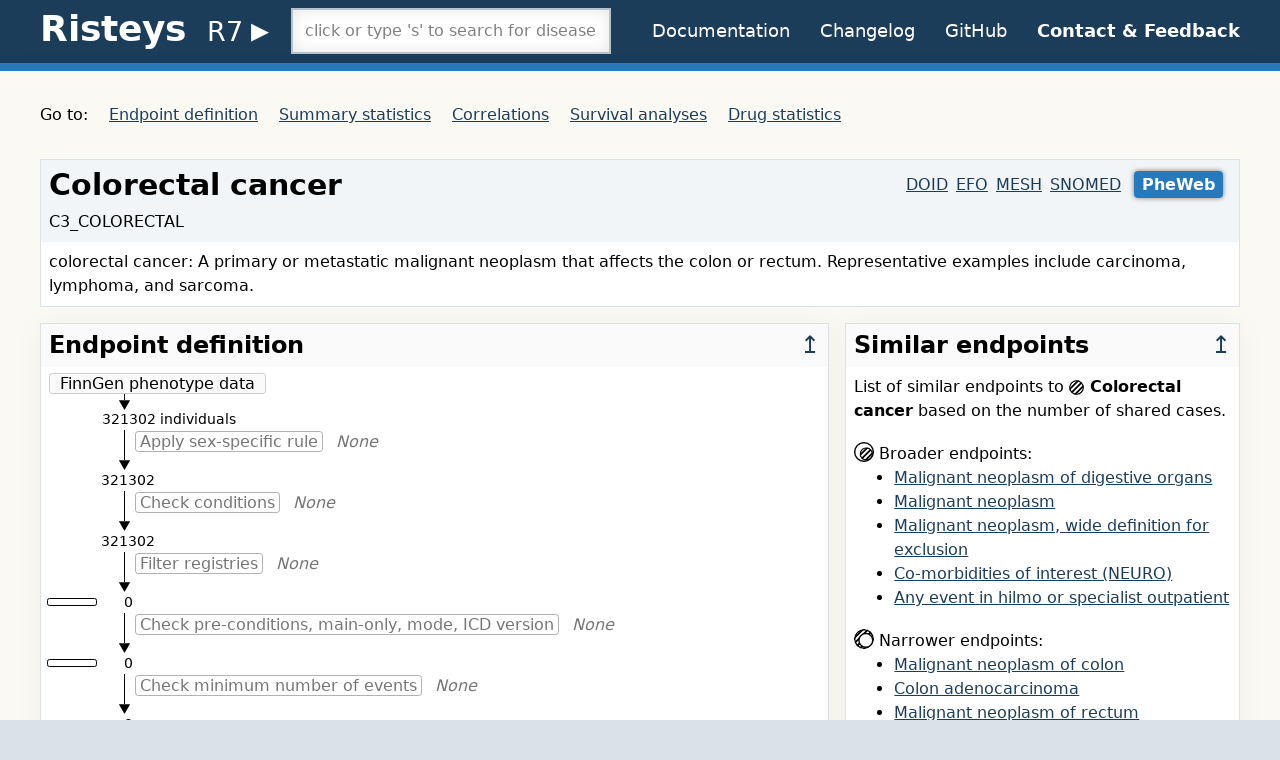

--- FILE ---
content_type: text/html; charset=utf-8
request_url: https://r7.risteys.finngen.fi/phenocode/C3_COLORECTAL
body_size: 15397
content:
<!DOCTYPE html>
<html lang="en">
<head>
	<meta charset="utf-8">
	<meta name="viewport" content="width=device-width, initial-scale=1">
	<title>Risteys FinnGen R7 - C3_COLORECTAL</title>
	<link rel="apple-touch-icon" href="/images/apple-touch-icon-d01f0ed5969ffcbf0053d41d0f61bf8a.png?vsn=d">
	<link rel="icon" type="image/png" sizes="32x32" href="/images/favicon-32x32-998caf1a47bfa38d6f8585e44f18e385.png?vsn=d">
	<link rel="icon" type="image/png" sizes="16x16" href="/images/favicon-16x16-eece3e155b54d6cd35ccfe7f8f6bb7be.png?vsn=d">
	<link rel="stylesheet" href="/css/app-033c8bb619700594b0c336dc446d4b74.css?vsn=d"/>
</head>
<body class="font-sans bg-grey-light">

	<header class="bg-blue-darker text-white">
		<div class="fluid-container">
			<div class="header py-2">
				<h1 id="link-home" class="text-4xl">
					<span id="toggle-nav-menu" class="navmenu">≡</span>
					<a id="Risteys-link" href="/">Risteys</a>
					<span class="subnav"> <!-- span tag is used to keep 'R7' in same line with 'Risteys' even when page is narrow-->
						<details id="details-R-nav">
							<summary id="R-nav"> <span class="font-normal" style="font-size: 0.75em">R7</span> </summary>
							<div class="subnav-content">
								<ul id="R-subnav" >
									<li><a href="https://r3.risteys.finngen.fi" target="_blank" rel="noopener noreferrer external">R3</a></li>
									<li><a href="https://r4.risteys.finngen.fi" target="_blank" rel="noopener noreferrer external">R4</a></li>
									<li><a href="https://r5.risteys.finngen.fi" target="_blank" rel="noopener noreferrer external">R5</a></li>
									<li><a href="https://r6.risteys.finngen.fi" target="_blank" rel="noopener noreferrer external">R6</a></li>
								</ul>
							</div>
						</details>

					</span>
				</h1>
				<nav id="nav-narrow">
					<p class="grid-1col">
						<a href="/documentation">Documentation</a>
						<a href="/changelog">Changelog</a>
						<a href="https://github.com/dsgelab/risteys/" target="_blank" rel="noopener noreferrer external">GitHub</a>
						<a href="https://airtable.com/shrTzTwby7JhFEqi6" target="_blank" rel="noopener noreferrer external"><b>Contact &amp; Feedback</b></a>
					</p>
					<p class="grid-1col">
						<span class="section-title">On this page:</span>
						<a href="#endpoint-definition">Endpoint definition</a>
						<a href="#summary-statistics">Summary statistics</a>
						<a href="#correlations">Correlations</a>
						<a href="#survival-analyses">Survival analyses</a>
						<a href="#drugs-statistics">Drug statistics</a>
					</p>
				</nav>
				<div class="searchbox">
					<div id="pheno-searchbox"></div>
				</div>
				<div class="actions text-lg">
					<a href="/documentation">Documentation</a>
					<a href="/changelog">Changelog</a>
					<a href="https://github.com/dsgelab/risteys/" target="_blank" rel="noopener noreferrer external">GitHub</a>
					<a href="https://airtable.com/shrTzTwby7JhFEqi6" target="_blank" rel="noopener noreferrer external"><b>Contact &amp; Feedback</b></a>
				</div>
			</div>
		</div>
	</header>
	<div class="h-2 bg-blue-dark shadow-lg"></div>

<div class="bgcream py-8">
<nav class="wide">
	<p>Go to:
		<a href="#endpoint-definition">Endpoint definition</a>
		<a href="#summary-statistics">Summary statistics</a>
		<a href="#correlations">Correlations</a>
		<a href="#survival-analyses">Survival analyses</a>
		<a href="#drugs-statistics">Drug statistics</a>
	</p>
</nav>


<main class="fluid-container">
	<div class="title">
		<h1>Colorectal cancer</h1>
		<p class="links">
<a href="https://www.ebi.ac.uk/ols/search?q=5672&amp;ontology=doid" rel="external nofollow noopener noreferrer" target="_blank">DOID</a><a href="https://www.ebi.ac.uk/gwas/efotraits/EFO_0005842" rel="external nofollow noopener noreferrer" target="_blank">EFO</a><a href="https://meshb.nlm.nih.gov/record/ui?ui=D015179" rel="external nofollow noopener noreferrer" target="_blank">MESH</a><a href="https://browser.ihtsdotools.org/?perspective=full&amp;conceptId1=363510005&amp;edition=en-edition" rel="external nofollow noopener noreferrer" target="_blank">SNOMED</a>			<a href="https://results.finngen.fi/pheno/C3_COLORECTAL" target="_blank" rel="noopener noreferrer external" class="button-out">PheWeb</a>
		</p>
		<p style="padding-top: 0">C3_COLORECTAL</p>
		<p class="description">colorectal cancer: A primary or metastatic malignant neoplasm that affects the colon or rectum. Representative examples include carcinoma, lymphoma, and sarcoma.</p>
	</div>

	<div class="endpoint-grid">
		<article id="endpoint-definition" class="box">
			<div class="left-right-heading">
				<h2>Endpoint definition</h2>
				<a href="#">↥</a>
			</div>

<article class="w-full endpoint-explainer">

<div class="minidiag">
	<div class="minidiag-source">
		<span>FinnGen phenotype data</span>
		<p class="minidiag-step-ncases all-cases">
			 <span class="bg-white">321302 individuals</span>
		</p>
		<img src="/images/minidiag_triangle.svg"  alt="diagram downward connector">
	</div>

	<div class="steps">
		<div class="minidiag-step empty">
			<p>
				<span class="minidiag-step-name">Apply sex-specific rule</span> <span class="minidiag-step-none">None</span>
			</p>
			<p class="minidiag-step-ncases">
				<span class="bg-white">321302</span>
			</p>
			<img src="/images/minidiag_triangle.svg"  alt="diagram downward connector" class="minidiag-triangle">
		</div>

		<div class="minidiag-step empty">
			<p>
				<span class="minidiag-step-name">Check conditions</span> <span class="minidiag-step-none">None</span>
			</p>
			<p class="minidiag-step-ncases">
				<span class="bg-white">321302</span>
			</p>
			<img src="/images/minidiag_triangle.svg"  alt="diagram downward connector" class="minidiag-triangle">
		</div>

  
		<div class="minidiag-step empty">
			<p>
				<span class="minidiag-step-name">Filter registries</span> <span class="minidiag-step-none">None</span>
			</p>
			<div class="minidiag-step-ncases">
				<p class="block-number">0</p>
				<div class="minidiag-step-hist">
					<div class="fill" style="width: 0.0%"></div>
				</div>
			</div>
			<img src="/images/minidiag_triangle.svg"  alt="diagram downward connector" class="minidiag-triangle">
		</div>


		<div class="minidiag-step empty">
			<p>
				<span class="minidiag-step-name">Check pre-conditions, main-only, mode, ICD version</span> <span class="minidiag-step-none">None</span>
			</p>
			<div class="minidiag-step-ncases">
				<p class="block-number">0</p>
				<div class="minidiag-step-hist">
					<div class="fill" style="width: 0.0%"></div>
				</div>
			</div>
			<img src="/images/minidiag_triangle.svg"  alt="diagram downward connector" class="minidiag-triangle">
		</div>


		<div class="minidiag-step empty">
			<p>
				<span class="minidiag-step-name">Check minimum number of events</span> <span class="minidiag-step-none">None</span>
			</p>
			<div class="minidiag-step-ncases">
				<p class="block-number">0</p>
				<div class="minidiag-step-hist">
					<div class="fill" style="width: 0.0%"></div>
				</div>
			</div>

			<img src="/images/minidiag_triangle.svg"  alt="diagram downward connector" class="minidiag-triangle">
		</div>


		<div class="minidiag-step">
			<img src="/images/minidiag_bullet.svg"  alt="diagram bullet" class="minidiag-bullet">
			<img src="/images/minidiag_triangle.svg"  alt="diagram downward connector" class="minidiag-triangle">
			<p>
				<span class="minidiag-step-name">Include endpoints</span>
			</p>
			<div role="table">
				<div role="row">
					<span role="cell"><a href="C3_COLON">C3_COLON</a></span>
				</div>
				<div role="row">
					<span role="cell"><a href="C3_RECTOSIGMOID_JUNCTION">C3_RECTOSIGMOID_JUNCTION</a></span>
				</div>
				<div role="row">
					<span role="cell"><a href="C3_RECTUM">C3_RECTUM</a></span>
				</div>
			</div>
			<div class="minidiag-step-ncases">
				<p class="block-number">5128</p>
				<div class="minidiag-step-hist">
					<div class="fill" style="width: 100.0%"></div>
				</div>
			</div>
			<img src="/images/minidiag_triangle.svg"  alt="diagram downward connector" class="minidiag-triangle">
		</div>
	</div>

	<div class="minidiag-sink">
		<span>C3_COLORECTAL</span>
	</div>
</div>

	<div class="mt-2">
		<p>
			<b>Extra metadata</b>
		</p>
		<div role="table">
			<div role="row">
				<span role="rowheader">Level in the ICD hierarchy</span>
				<span role="cell">C</span>
			</div>
			<div role="row">
				<span role="rowheader">First used in FinnGen datafreeze</span>
				<span role="cell">DF4</span>
			</div>
		</div>
	</div>
</article>

		</article>

		<div> 
			<article id="similar-endpoints" class="box">
				<div class="left-right-heading">
					<h2>Similar endpoints</h2>
					<a href="#">↥</a>
				</div>

<article>
	<p>List of similar endpoints to
		<strong><img src="/images/venn-endpoint-73415d49b52940a325439f8e61484b71.svg?vsn=d" height="15" width="15" style="vertical-align: middle">
			Colorectal cancer</strong>
	based on the number of shared cases.</p>

	<p class="mt-4">
		<img
			src="/images/venn-broader-5ea67b5ee2e9ed4618fde43687cb27da.svg?vsn=d"
			height="20" width="20"
			class="venn-set"
			alt="Venn diagram with an highlighted set fully inside another set"
			title="broader"
		>
		Broader endpoints:
	</p>
	<ul>
		<li>
			<a href="/phenocode/C3_DIGESTIVE_ORGANS">
Malignant neoplasm of digestive organs			</a>
		</li>
		<li>
			<a href="/phenocode/C3_CANCER">
Malignant neoplasm			</a>
		</li>
		<li>
			<a href="/phenocode/C3_CANCER_WIDE">
Malignant neoplasm, wide definition for exclusion			</a>
		</li>
		<li>
			<a href="/phenocode/NEURO_COMORBIDITIES">
Co-morbidities of interest (NEURO)			</a>
		</li>
		<li>
			<a href="/phenocode/ANY_HILMO">
Any event in hilmo or specialist outpatient			</a>
		</li>
	</ul>


	<p class="mt-4">
		<img
			src="/images/venn-narrower-99b30ead1cb7c09945a7d665c71f55c1.svg?vsn=d"
			height="20" width="20"
			class="venn-set"
			alt="Venn diagram with a set fully inside an highlighted set"
			title="narrower"
		>
		Narrower endpoints:
	</p>
	<ul>
		<li>
			<a href="/phenocode/C3_COLON">
Malignant neoplasm of colon			</a>
		</li>
		<li>
			<a href="/phenocode/C3_COLON_ADENO">
Colon adenocarcinoma			</a>
		</li>
		<li>
			<a href="/phenocode/C3_RECTUM">
Malignant neoplasm of rectum			</a>
		</li>
		<li>
			<a href="/phenocode/C3_RECTOSIGMOID_JUNCTION">
Malignant neoplasm of rectosigmoid junction			</a>
		</li>
	</ul>


	<p class="mt-4">
		<a href="#correlations">Show all endpoint correlations</a>
	</p>
</article>

			</article>
		</div>
	</div>


	<article id="summary-statistics" class="stats-grid box">
		<div class="left-right-heading">
			<h2>Summary Statistics</h2>
			<a href="#">↥</a>
		</div>

		<article>
			<h3>Key figures</h3>
			<table class="horizontal">
				<thead>
					<tr>
						<th></th>
						<th>All</th>
						<th>Female</th>
						<th>Male</th>
					</tr>
				</thead>
				<tbody>
					<tr>
						<th><span id="help-button-nindivs"></span> Number of individuals</th>
						<td>4957</td>
						<td>2096</td>
						<td>2861</td>
					</tr>
					<tr>
						<th><span id="help-button-prevalence"></span> Unadjusted prevalence (%)</th>
						<td>1.61</td>
						<td>1.21</td>
						<td>2.12</td>
					</tr>
					<tr>
						<th><span id="help-button-mean-age"></span> Mean age at first event (years)</th>
						<td>66.26</td>
						<td>64.29</td>
						<td>67.69</td>
					</tr>
				</tbody>
			</table>
		</article>

		<article>
			<h3><span id="help-mortality"></span> Mortality</h3>
			<table class="horizontal">
				<thead>
					<tr>
						<th>Follow-up</th>
						<th>Absolute risk</th>
						<th><abbr data-title="Hazard Ratio">HR</abbr> [95% <abbr data-title="confidence interval">CI</abbr>]</th>
						<th><abbr data-title="p-value">p</abbr></th>
						<th><abbr data-title="number of individuals">N</abbr></th>
					</tr>
				</thead>
				<tbody>
					<tr>
						<th>1998–2019</th>
						<td>0.04</td>
						<td>2.80 [1.97, 3.98]</td>
						<td>9.1e-9</td>
						<td>1271</td>
					</tr>
					<tr>
						<th>15 years</th>
						<td>0.00</td>
						<td>0.83 [0.55, 1.25]</td>
						<td>3.7e-1</td>
						<td>320</td>
					</tr>
					<tr>
						<th>5 years</th>
						<td>-</td>
						<td>-</td>
						<td>-</td>
						<td>-</td>
					</tr>
					<tr>
						<th>1 year</th>
						<td>-</td>
						<td>-</td>
						<td>-</td>
						<td>-</td>
					</tr>
				</tbody>
			</table>
		</article>

		<article>
			<h3>Age distribution of first events</h3>
			<div id="bin-plot-age"></div>
		</article>

		<article>
			<h3>Year distribution of first events</h3>
			<div id="bin-plot-year"></div>
		</article>

		<article>
			<h3>Cumulative Incidence</h3>
			<div id="cumulinc-plot" class="mt-4"></div>
		</article>
	</article>

	<article id="correlations" class="box">
		<div class="left-right-heading">
			<h2>Correlations</h2>
			<a href="#">↥</a>
		</div>

<p class="mt-4">
	<strong>Index endpoint:</strong> C3_COLORECTAL – Colorectal cancer<br>
	<strong>GWS hits:</strong> 6
</p>

<div id="vue-correlations" class="corr-scrolling mt-4">
	<corr-table v-bind:rows="rows"/>
</div>
	</article>

	<article id="survival-analyses" class="box">
		<div class="left-right-heading">
			<h2>Survival analyses between endpoints</h2>
			<a href="#">↥</a>
		</div>

		<article class="surv-plot">
			<h3>Plot</h3>
			<div id="assoc-plot"> 
				<div id="block-legend">
					<p class="legend">
						<svg width="10" height="10"><circle r="5" cx="5" cy="5" fill="#000000"/></svg> before Colorectal cancer
						<br>
						<svg width="9" height="9"><rect height="9" width="9" fill="#000000"/></svg> after Colorectal cancer
					</p>
				</div>
				<assoc-plot v-bind:assocs="assoc_data" phenocode="C3_COLORECTAL">
					<p>
						<img src="/images/spinner-692104d517ac3f12aeff7f1b6e10fc7e.svg?vsn=d" alt="loading spinner">
						Loading survival analyses plot
					</p>
				</assoc-plot>
			</div>
		</article>

		<article>
			<h3>Table</h3>
			<div id="assoc-table"> 
				<assoc-table v-bind:table="assoc_data" phenocode="C3_COLORECTAL">
					<p>
						<img src="/images/spinner-692104d517ac3f12aeff7f1b6e10fc7e.svg?vsn=d" alt="loading spinner">
						Loading survival analyses table
					</p>
				</assoc-table>
			</div>
			<a href="/api/phenocode/C3_COLORECTAL/assocs.csv"><button class="button-faded mt-2">Download CSV</button></a>
		</article>
	</article>

	<article id="drugs-statistics" class="box">
		<div class="left-right-heading">
			<h2>Drugs most likely to be purchased after Colorectal cancer</h2>
			<a href="#">↥</a>
		</div>

		<article>
			<div id="drug-table">
				<drug-table v-bind:drug_data="drug_data" phenocode="C3_COLORECTAL" />
			</div>
			<a href="/api/phenocode/C3_COLORECTAL/drugs.csv"><button class="button-faded mt-2">Download CSV</button></a>
		</article>
	</article>
</main>
</div>
	<footer class="bg-grey-light text-lg border-t border-grey py-8 leading-normal">
		<div class="fluid-container">
			<p>Risteys <a href="/changelog#v1.13.0">v1.13.0</a> (2021-04-26).</p>
			<p>
				<a href="https://airtable.com/shrTzTwby7JhFEqi6" target="_blank" rel="noopener noreferrer external" >Contact us</a> for feedback or <a href="https://github.com/dsgelab/risteys/issues/new" target="_blank" rel="noopener noreferrer external">open an issue</a> on Risteys GitHub.
			</p>
			<p>Made at <a href="https://www.fimm.fi/" target="_blank" rel="noopener noreferrer external">FIMM</a> in Helsinki, Finland.</p>
		</div>
	</footer>

	<script src="/js/app-b623aa7ee0d7b0a64ba059712a561afa.js?vsn=d"></script>
</body>
</html>


--- FILE ---
content_type: text/css
request_url: https://r7.risteys.finngen.fi/css/app-033c8bb619700594b0c336dc446d4b74.css?vsn=d
body_size: 5051
content:
/*! normalize.css v8.0.1 | MIT License | github.com/necolas/normalize.css */html{line-height:1.15;-webkit-text-size-adjust:100%}body{margin:0}main{display:block}h1{font-size:2em;margin:.67em 0}hr{box-sizing:content-box;height:0;overflow:visible}pre{font-family:monospace,monospace;font-size:1em}a{background-color:transparent}abbr[title]{border-bottom:none;text-decoration:underline;-webkit-text-decoration:underline dotted;text-decoration:underline dotted}b,strong{font-weight:bolder}code{font-family:monospace,monospace;font-size:1em}sup{font-size:75%;line-height:0;position:relative;vertical-align:baseline;top:-.5em}img{border-style:none}button,input,select,textarea{font-family:inherit;font-size:100%;line-height:1.15;margin:0}button,input{overflow:visible}button,select{text-transform:none}[type=button],[type=reset],[type=submit],button{-webkit-appearance:button}[type=button]::-moz-focus-inner,[type=reset]::-moz-focus-inner,[type=submit]::-moz-focus-inner,button::-moz-focus-inner{border-style:none;padding:0}[type=button]:-moz-focusring,[type=reset]:-moz-focusring,[type=submit]:-moz-focusring,button:-moz-focusring{outline:1px dotted ButtonText}fieldset{padding:.35em .75em .625em}legend{box-sizing:border-box;color:inherit;display:table;max-width:100%;padding:0;white-space:normal}textarea{overflow:auto}[type=checkbox],[type=radio]{box-sizing:border-box;padding:0}[type=number]::-webkit-inner-spin-button,[type=number]::-webkit-outer-spin-button{height:auto}[type=search]{-webkit-appearance:textfield;outline-offset:-2px}[type=search]::-webkit-search-decoration{-webkit-appearance:none}::-webkit-file-upload-button{-webkit-appearance:button;font:inherit}details{display:block}summary{display:list-item}template{display:none}[hidden]{display:none}html{box-sizing:border-box;font-family:sans-serif}*,:after,:before{box-sizing:inherit}blockquote,dd,dl,figure,h1,h2,h3,h4,h5,h6,p,pre{margin:0}button{background:transparent;padding:0}button:focus{outline:1px dotted;outline:5px auto -webkit-focus-ring-color}fieldset{margin:0;padding:0}ol,ul{margin:0}*,:after,:before{border:0 solid #dae1e7}img{border-style:solid}textarea{resize:vertical}img{max-width:100%;height:auto}input::-moz-placeholder,textarea::-moz-placeholder{color:inherit;opacity:.5}input:-ms-input-placeholder,textarea:-ms-input-placeholder{color:inherit;opacity:.5}input::placeholder,textarea::placeholder{color:inherit;opacity:.5}[role=button],button{cursor:pointer}table{border-collapse:collapse}.container{width:100%;margin-right:auto;margin-left:auto}@media (min-width:576px){.container{max-width:576px}}@media (min-width:768px){.container{max-width:768px}}@media (min-width:992px){.container{max-width:992px}}@media (min-width:1200px){.container{max-width:1200px}}.bg-black{background-color:#22292f}.bg-grey-light{background-color:#dae1e7}.bg-grey-lighter{background-color:#f1f5f8}.bg-grey-lightest{background-color:#fafafa}.bg-white{background-color:#fff}.bg-yellow-lighter{background-color:#fff9c2}.bg-blue-darker{background-color:#1c3d5a}.bg-blue-dark{background-color:#2779bd}.border-black{border-color:#22292f}.border-grey{border-color:#b8c2cc}.border-white{border-color:#fff}.border-blue-darker{border-color:#1c3d5a}.border-blue-dark{border-color:#2779bd}.rounded{border-radius:.25rem}.rounded-lg{border-radius:.5rem}.rounded-full{border-radius:9999px}.rounded-r{border-top-right-radius:.25rem;border-bottom-right-radius:.25rem}.rounded-l{border-top-left-radius:.25rem;border-bottom-left-radius:.25rem}.border-solid{border-style:solid}.border-none{border-style:none}.border-2{border-width:2px}.border{border-width:1px}.border-b-4{border-bottom-width:4px}.border-t{border-top-width:1px}.border-b{border-bottom-width:1px}.cursor-pointer{cursor:pointer}.block{display:block}.inline-block{display:inline-block}.inline{display:inline}.table{display:table}.table-row{display:table-row}.table-cell{display:table-cell}.hidden{display:none}.flex{display:flex}.float-right{float:right}.float-left{float:left}.font-sans{font-family:system-ui,BlinkMacSystemFont,-apple-system,Segoe UI,Droid Sans,Noto Sans,Oxygen,Ubuntu,Cantarell,Fira Sans,Roboto,Helvetica Neue,sans-serif}.font-mono{font-family:Menlo,Monaco,Consolas,DejaVu Sans Mono,Ubuntu Mono,Fira Mono,Liberation Mono,Courier New,monospace}.font-normal{font-weight:400}.font-bold{font-weight:700}.h-2{height:.5rem}.h-full{height:100%}.leading-normal{line-height:1.5}.m-1{margin:.25rem}.my-1{margin-top:.25rem;margin-bottom:.25rem}.my-3{margin-top:.75rem;margin-bottom:.75rem}.my-16{margin-top:4rem;margin-bottom:4rem}.ml-0{margin-left:0}.mb-1{margin-bottom:.25rem}.mt-2{margin-top:.5rem}.mr-2{margin-right:.5rem}.mb-2{margin-bottom:.5rem}.ml-2{margin-left:.5rem}.mt-4{margin-top:1rem}.mb-4{margin-bottom:1rem}.mb-6{margin-bottom:1.5rem}.ml-6{margin-left:1.5rem}.mt-8{margin-top:2rem}.mb-8{margin-bottom:2rem}.mt-16{margin-top:4rem}.p-1{padding:.25rem}.p-2{padding:.5rem}.p-3{padding:.75rem}.p-4{padding:1rem}.p-6{padding:1.5rem}.py-1{padding-top:.25rem;padding-bottom:.25rem}.px-1{padding-left:.25rem;padding-right:.25rem}.py-2{padding-top:.5rem;padding-bottom:.5rem}.px-2{padding-left:.5rem;padding-right:.5rem}.px-3{padding-left:.75rem;padding-right:.75rem}.px-4{padding-left:1rem;padding-right:1rem}.py-8{padding-top:2rem;padding-bottom:2rem}.pl-0{padding-left:0}.pt-2{padding-top:.5rem}.pr-2{padding-right:.5rem}.pl-2{padding-left:.5rem}.pt-4{padding-top:1rem}.pl-4{padding-left:1rem}.pr-5{padding-right:1.25rem}.pl-8{padding-left:2rem}.absolute{position:absolute}.relative{position:relative}.sticky{position:sticky}.resize{resize:both}.shadow{box-shadow:0 2px 4px 0 rgba(0,0,0,.1)}.shadow-lg{box-shadow:0 15px 30px 0 rgba(0,0,0,.11),0 5px 15px 0 rgba(0,0,0,.08)}.fill-current{fill:currentColor}.stroke-current{stroke:currentColor}.text-left{text-align:left}.text-center{text-align:center}.text-right{text-align:right}.text-black{color:#22292f}.text-grey-lightest{color:#fafafa}.text-white{color:#fff}.text-blue-darker{color:#1c3d5a}.text-blue-dark{color:#2779bd}.text-sm{font-size:.875rem}.text-lg{font-size:1.125rem}.text-xl{font-size:1.25rem}.text-2xl{font-size:1.5rem}.text-3xl{font-size:1.875rem}.text-4xl{font-size:2.25rem}.text-5xl{font-size:3rem}.italic{font-style:italic}.uppercase{text-transform:uppercase}.underline{text-decoration:underline}.no-underline{text-decoration:none}.visible{visibility:visible}.invisible{visibility:hidden}.truncate{overflow:hidden;text-overflow:ellipsis;white-space:nowrap}.w-2\/3{width:66.66667%}.w-full{width:100%}[role=table]{display:table}[role=table] [role=row]{display:table-row}[role=table] [role=cell],[role=table] [role=rowheader]{display:table-cell;padding:.35rem .75rem}.endpoint-explainer [role=table]{margin-top:.5rem;margin-bottom:1rem}.endpoint-explainer [role=table] [role=row]:nth-child(odd){background-color:#fafafa}.minidiag{background-image:url(/images/minidiag_bg_line-f02ef8e688b4f901c9dbb33ea7ef6921.svg?vsn=d);background-repeat:repeat-y}.minidiag-source{position:relative;cursor:default}.minidiag-source>span{background-color:#fafafa;border:1px solid #cdcdcd;border-radius:.2rem;padding-left:1ch;padding-right:1ch}.minidiag-source>img{position:absolute;left:69px;bottom:20px}.minidiag-source>.minidiag-step-ncases{left:57px}.steps{position:relative;left:40px}.minidiag-step{margin-left:2.9rem;position:relative}.minidiag-step.empty{position:relative;color:rgba(0,0,0,.54)}.minidiag-step.empty .minidiag-step-name{border:1px solid rgba(0,0,0,.3)}.minidiag-step-none{margin-left:.5rem;font-style:italic}.minidiag-step-name{border:1px solid #000;border-radius:.2rem;padding-left:.25rem;padding-right:.25rem;cursor:default}.minidiag-step-ncases{position:relative;left:-43px;margin-top:1rem;font-size:.875rem;color:#000;background-color:#fff;width:8ch;text-align:center}.minidiag-step-ncases.all-cases{width:20ch;left:30px}.minidiag-sink{position:relative;left:40px;cursor:default}.minidiag-sink>span{background-color:#fafafa;border:1px solid #cdcdcd;border-radius:.2rem;padding-left:1ch;padding-right:1ch}.minidiag-step-hist{border:1px solid #000;height:8px;width:50px;position:absolute;left:-45px;top:6px;border-radius:.15rem}.minidiag-step-hist .fill{background-color:#000;height:100%;border-radius:.15rem;border-top-left-radius:0;border-bottom-left-radius:0}.minidiag-bullet{position:absolute;left:-16px;top:-1px}.minidiag-triangle{position:absolute;left:-17px;bottom:21px}#similar-endpoints img.venn-set{position:relative;top:.2rem}#similar-endpoints .no-result{color:rgba(0,0,0,.54);font-style:italic}#correlations .corr-scrolling{max-height:500px;overflow-y:scroll;position:relative;padding:0}abbr[data-title]{position:relative;-webkit-text-decoration:underline dotted;text-decoration:underline dotted;cursor:help}abbr[data-title]:focus:after,abbr[data-title]:hover:after{content:attr(data-title);position:absolute;z-index:10;left:0;bottom:-3.5rem;width:auto;white-space:nowrap;padding:.6rem;background-color:rgba(0,0,0,.8);color:#fff;font-size:.9rem;font-weight:400;border-radius:3px}abbr>a{text-decoration:none}.warning{display:grid;grid-template-columns:46px auto;align-items:center;justify-items:center;background-color:#fafafa;border-radius:.5rem}.warning>img{height:32px;width:32px}a:link{color:#1c3d5a}a:visited{color:#662186}a:hover{color:#2779bd}a:focus{background-color:#2779bd;color:#fafafa;text-decoration:none;outline:3px solid #2779bd}.highlight{background-color:#fff9c2}.card,.subtle-shadow{box-shadow:0 0 30px rgba(0,0,0,.04)}.card{background-color:#fff;padding:.5rem;border-radius:.25rem;border-width:2px}.card h3,.card h4{text-transform:uppercase;color:#1c3d5a;font-weight:700;margin-bottom:.5rem}.card h3{font-size:1.125rem}.card h4{font-size:.9rem}.card ul{padding-left:1rem}.demophenos{display:grid;grid-template-columns:1fr;grid-gap:1rem;align-items:start}.demophenos li{margin-top:.25rem;margin-bottom:.25rem}@media (min-width:650px){.demophenos{grid-template-columns:none;grid-template-areas:"a e i" "b f i" "c g i" "d h i"}.demophenos .item-a{grid-area:a}.demophenos .item-b{grid-area:b}.demophenos .item-c{grid-area:c}.demophenos .item-d{grid-area:d}.demophenos .item-e{grid-area:e}.demophenos .item-f{grid-area:f}.demophenos .item-g{grid-area:g}.demophenos .item-h{grid-area:h}.demophenos .item-i{grid-area:i}}.header{display:grid;grid-template-columns:1fr;justify-items:center;align-items:center}.header>*{margin-left:.25rem}.header>.actions{display:none}@media (min-width:650px){.header.frontpage{grid-template-columns:1fr;justify-items:center;align-items:center}.header.frontpage h1{margin-top:2rem}.header.frontpage h2{margin-bottom:1.5rem}.header{display:grid;grid-template-columns:auto auto auto;justify-items:unset;align-items:unset}.header>*{margin-left:0}.header .actions{display:unset;text-align:right;align-self:center}}header h1{margin-bottom:.35rem}header .actions a{margin-left:1.5rem}.subnav{margin-left:.5rem;position:relative}.subnav-content{display:none}.subnav:hover .subnav-content{display:block}.subnav:hover a{color:#fff}.subnav-content ul{list-style:none}.subnav-content a{color:#fff;text-decoration:none}.subnav-content ul li a:hover{text-decoration:underline}.frontpage .subnav{margin-left:1.5rem}.frontpage .subnav-content{padding-top:1.5rem;position:absolute;top:0;right:0;width:100%}.header>.actions>a,.header>.actions>a:link,.header>.actions>a:visited,.header>h1>a,.header>h1>a:link,.header>h1>a:visited{color:#fff;text-decoration:none}.header>.actions>a:hover,.header>h1>a:hover{border-color:#fff;border-bottom:1px #fff;border-style:solid}.header>h1>a:hover{border-bottom-width:4px}.header>.actions>a:focus,.header>h1>a:focus{border-style:none;outline:12px solid #2779bd}#R-nav{margin-left:0;list-style:none}.subnav summary::-webkit-details-marker{display:none}.subnav details>summary{outline:none;cursor:pointer}.subnav details summary:after{content:"▸";position:relative;left:-5px;bottom:-1px}.subnav details[open] summary:after{content:"▾"}#R-subnav{font-size:15px;position:absolute;background-color:#1c3d5a;z-index:30;padding-left:0;padding-right:30px}#R-subnav li a{margin-left:0}#details-R-nav{position:relative;display:inline}#link-home{white-space:nowrap}.header .searchbox{justify-self:center;align-self:center}.header div[role=combobox]{display:inline-block}.header div[role=combobox] input{width:20em;position:relative;z-index:20}.header div[role=combobox] #search-results{position:absolute;box-shadow:0 0 30px rgba(0,0,0,.15);z-index:20}.fluid-container{max-width:1200px;margin-left:auto;margin-right:auto}.bgcream{background-color:#faf9f4}li,p{line-height:1.5}main article.box>ol,main article.box>ul{padding-left:2rem}.button-faded{font-size:.875rem;padding:.5rem;border-width:1px;border-color:#22292f;border-radius:.25rem;background-color:#fafafa}.button-faded:hover{color:#fff;background-color:#2779bd}.button-faded:active{background-color:#1c3d5a}a.button-faded{color:#22292f;text-decoration:none}.left-right-heading{display:grid;grid-template-columns:auto auto;background-color:#fafafa}.left-right-heading>a{display:block;text-align:right;text-decoration:none;font-size:1.5rem}.button-out,a.button-out{padding:.25rem .5rem;background-color:#2779bd;color:#fff;border-radius:.25rem;font-weight:700;text-decoration:none;box-shadow:0 0 5px rgba(0,0,0,.5)}nav.wide{display:none}#toggle-nav-menu{margin-right:1.5rem}#nav-narrow{display:none;margin-left:auto;margin-right:auto;color:#000;background-color:#fff;border-width:1px;border-radius:.5rem;margin-bottom:.5rem}#nav-narrow>*{padding:.25rem .5rem}#nav-narrow>p>*{padding:.25rem;margin:.25rem}#nav-narrow .section-title{text-transform:uppercase;color:#1c3d5a;font-weight:700}#subnav-narrow *{padding:.25rem;margin:.25rem}#subnav-narrow a{padding:1.5rem}@media (min-width:650px){nav.wide{display:block;width:1200px;margin:auto auto 2rem}nav.wide a{margin-left:1rem}#toggle-nav-menu{display:none}}main .title{display:grid;grid-template-columns:1fr;background-color:#f1f5f8;border-width:1px}@media (min-width:650px){main .title{display:grid;grid-template-columns:auto auto;grid-column-gap:20px}main .title .description{grid-area:3/1/4/3}}main .title>*{padding:.5rem}main .title .description{background-color:#fff}main .title>h1{font-size:1.875rem}main .title .links{justify-self:unset;align-self:center}@media (min-width:650px){main .title .links{justify-self:right}}main .title .links a{margin-right:.5rem}main .box{border-width:1px;margin-bottom:2rem;margin-top:1rem;box-shadow:0 0 30px rgba(0,0,0,.04)}main article.box{background-color:#fff}main article.box h2{background-color:#fafafa}main article.box h3{margin-bottom:.5rem}main article.box>*{padding:.5rem}@media (min-width:650px){.endpoint-grid{display:grid;grid-template-columns:2fr 1fr;grid-column-gap:1rem;-moz-column-gap:1rem;column-gap:1rem}}@media (min-width:650px){.stats-grid{display:grid;grid-template-columns:1fr 1fr}.stats-grid>.left-right-heading{grid-area:1/1/3/3}.year-distrib{grid-area:4/2/6/2}}.hist-plot rect{cursor:help}.hist-plot .tooltip{position:absolute;pointer-events:none;padding:.5rem;background-color:#22292f;color:#fff;border-radius:.25rem}@media (min-width:650px){#plot_bin_by_age>svg{margin-top:1.5rem}}.surv-plot{display:none}@media (min-width:650px){.surv-plot{display:block}}#block-legend{text-align:center}#block-legend .legend{background-color:#fafafa;display:inline-block;padding:.25rem .75rem;margin:auto auto .25rem;text-align:left;text-align:initial}[role=columnheader],th{text-align:left}[role=cell],td{font-feature-settings:"tnum";font-variant-numeric:tabular-nums}[role=cell],[role=columnheader],td,th{padding:.25rem .75rem}table.horizontal thead{background-color:#fafafa;border-top-width:1px;border-bottom-width:1px}table.horizontal th{font-weight:400}table.horizontal tbody tr:nth-child(2n){background-color:#fafafa}table.vertical tbody tr:nth-child(odd){background-color:#fafafa}footer{min-height:10rem}footer a,footer a:link,footer a:visited{border-color:#b8c2cc}footer a:hover{border-color:#1c3d5a}footer p{margin-bottom:1rem}footer p:last-child{margin-bottom:0}a.login-button{color:#fff;font-size:1.25rem;margin-top:4rem;padding:1rem;border-radius:.5rem;background-color:#2779bd;box-shadow:0 0 30px rgba(0,0,0,.15)}.documentation .box{margin-top:40px}.documentation h2{margin-bottom:20px}.documentation h3{margin-top:15px}.changelogs tbody td:nth-child(n+2){text-align:left}table.changelogs td:nth-child(n+2){font-family:Menlo,Monaco,Consolas,DejaVu Sans Mono,Ubuntu Mono,Fira Mono,Liberation Mono,Courier New,monospace}.grid-1col{display:grid;grid-template-columns:1fr}input[type=text]{border-width:1px}input[type=radio]{display:none}input[type=radio]+label{background-color:#fff}input[type=radio]+label:hover{background-color:#f1f5f8}input[type=radio]+label:active{background-color:#dae1e7}input[type=radio]:checked+label{color:#fff;background-color:#2779bd}.radio-left{border-top-left-radius:.25rem;border-bottom-left-radius:.25rem}.radio-right{border-top-right-radius:.25rem;border-bottom-right-radius:.25rem}.radio-left,.radio-right{border-width:1px;border-color:#22292f;padding:.25rem;font-size:.875rem;background-color:#fafafa}.corr-scrolling[data-v-148347c8]{max-height:500px;overflow-y:scroll;position:relative;padding:0}[role=table][data-v-148347c8]{display:block}[role=rowgroup][data-v-148347c8]:first-child{position:sticky;top:0;background-color:#fafafa;border-top-width:1px;border-bottom-width:1px;font-weight:700}.grid-corr-header[data-v-148347c8]{display:grid;grid-template-columns:9fr 2fr 2fr 2fr 2fr 2fr}.grid-corr-body[data-v-148347c8]{display:grid;grid-template-columns:3fr 6fr 2fr 2fr 2fr 2fr 2fr}[role=columnheader][data-v-148347c8]{display:grid;grid-template-columns:1fr}[role=columnheader] p[data-v-148347c8]:last-child{align-self:end;margin-top:.25rem}[role=cell][data-v-148347c8]:first-child{overflow:hidden}.tooltip{position:absolute;padding:.3rem;background-color:rgba(0,0,0,.75);color:#fff}.help-widget{position:relative;display:inline-block}.help-button{border-width:2px;border-color:#2779bd;border-radius:9999px;padding-left:.5rem;padding-right:.5rem;background-color:#fff;font-weight:700;text-align:center;cursor:pointer}.help-content{position:absolute;top:2rem;background:#fff;z-index:1;font-weight:400;text-align:left;text-align:initial;cursor:auto;padding:.5rem 1rem;min-width:700px;box-shadow:0 15px 30px 0 rgba(0,0,0,.11),0 5px 15px 0 rgba(0,0,0,.08);border-width:1px}.help-content table{margin:.75rem auto}.help-content table th{font-style:normal}.help-highlight{background-color:rgba(211,60,142,.26667)}.help-close{float:right;cursor:pointer}p[data-v-53d5f69d]{margin-top:.5rem}div.scrolling[data-v-0a90ef5b]{max-width:100%;max-height:500px;overflow:scroll;position:relative;font-size:.6rem}.scrolling table[data-v-0a90ef5b]{position:relative;border-collapse:collapse}.scrolling td[data-v-0a90ef5b],.scrolling th[data-v-0a90ef5b]{padding-left:.25rem;padding-right:.25rem}.scrolling thead td[data-v-0a90ef5b],.scrolling thead th[data-v-0a90ef5b]{padding:0}.scrolling thead th[data-v-0a90ef5b]{background-color:#fafafa}.scrolling thead tr:first-child th[data-v-0a90ef5b]:first-child{left:0;z-index:1;height:100px}.scrolling thead tr:first-child th[data-v-0a90ef5b]{position:sticky;top:0;height:40px}.scrolling thead tr:nth-child(2) th[data-v-0a90ef5b]{position:sticky;top:40px;height:60px;line-height:1.5}.scrolling tbody th[data-v-0a90ef5b]{position:sticky;left:0;font-weight:400}@media (min-width:650px){div.scrolling[data-v-0a90ef5b]{font-size:1rem}.scrolling td[data-v-0a90ef5b],.scrolling th[data-v-0a90ef5b]{padding-left:.75rem;padding-right:.75rem}}div.scrolling[data-v-16f4c044]{max-width:100%;max-height:500px;overflow:scroll;position:relative;font-size:.8rem}.scrolling table[data-v-16f4c044]{position:relative;border-collapse:collapse}.scrolling td[data-v-16f4c044],.scrolling th[data-v-16f4c044]{padding-left:.25rem;padding-right:.25rem}.scrolling thead td[data-v-16f4c044],.scrolling thead th[data-v-16f4c044]{padding:0}.scrolling thead th[data-v-16f4c044]{background-color:#fafafa}.scrolling thead tr:first-child th[data-v-16f4c044]:first-child{left:0;z-index:1;height:80px}.scrolling thead tr th[data-v-16f4c044]{position:sticky;top:0;line-height:1.5;height:80px}.scrolling tbody th[data-v-16f4c044]{position:sticky;left:0;font-weight:400}@media (min-width:650px){div.scrolling[data-v-16f4c044]{font-size:1rem}.scrolling td[data-v-16f4c044],.scrolling th[data-v-16f4c044]{padding-left:.75rem;padding-right:.75rem}}div[role=combobox]{color:#000;text-align:left}.outshadow[focus-within]{box-shadow:0 0 30px rgba(0,0,0,.15)}.outshadow:focus-within{box-shadow:0 0 30px rgba(0,0,0,.15)}div[role=combobox]>input{box-shadow:inset 0 0 15px rgba(0,0,0,.1);padding:.75rem;width:100%;border-width:2px;border-color:#b8c2cc}div[role=combobox]>input:focus{box-shadow:none;border-color:#2779bd}.results{position:relative;background-color:#fafafa}.results .category{padding:.5rem}.results .category:nth-child(n+2) .category-name{margin-top:1rem}.results .item{padding-top:.5rem;padding-bottom:.5rem;display:grid;grid-template-columns:250px auto}.results .item>span:first-child{padding-right:.5rem;word-wrap:break-word}.results .item.selected{background-color:#dae1e7}.results .category-name{text-transform:uppercase;background-color:#f1f5f8;padding-top:.5rem;padding-bottom:.5rem}[data-v-7bd5ab89]{font-size:1rem}p[data-v-7bd5ab89]:last-child{margin-bottom:1rem}

--- FILE ---
content_type: application/javascript
request_url: https://r7.risteys.finngen.fi/js/app-b623aa7ee0d7b0a64ba059712a561afa.js?vsn=d
body_size: 81225
content:
!function(n){var r={};function i(t){if(r[t])return r[t].exports;var e=r[t]={i:t,l:!1,exports:{}};return n[t].call(e.exports,e,e.exports,i),e.l=!0,e.exports}i.m=n,i.c=r,i.d=function(t,e,n){i.o(t,e)||Object.defineProperty(t,e,{enumerable:!0,get:n})},i.r=function(t){"undefined"!=typeof Symbol&&Symbol.toStringTag&&Object.defineProperty(t,Symbol.toStringTag,{value:"Module"}),Object.defineProperty(t,"__esModule",{value:!0})},i.t=function(e,t){if(1&t&&(e=i(e)),8&t)return e;if(4&t&&"object"==typeof e&&e&&e.__esModule)return e;var n=Object.create(null);if(i.r(n),Object.defineProperty(n,"default",{enumerable:!0,value:e}),2&t&&"string"!=typeof e)for(var r in e)i.d(n,r,function(t){return e[t]}.bind(null,r));return n},i.n=function(t){var e=t&&t.__esModule?function(){return t.default}:function(){return t};return i.d(e,"a",e),e},i.o=function(t,e){return Object.prototype.hasOwnProperty.call(t,e)},i.p="",i(i.s=145)}({0:function(t,e,n){"use strict";var r=n(11),n="object"==typeof self&&self&&self.Object===Object&&self,n=r.a||n||Function("return this")();e.a=n},1:function(t,Fa,e){"use strict";!function(t,e){
/*!
 * Vue.js v2.6.12
 * (c) 2014-2020 Evan You
 * Released under the MIT License.
 */
var h=Object.freeze({});function N(t){return null==t}function P(t){return null!=t}function O(t){return!0===t}function f(t){return"string"==typeof t||"number"==typeof t||"symbol"==typeof t||"boolean"==typeof t}function L(t){return null!==t&&"object"==typeof t}var n=Object.prototype.toString;function c(t){return"[object Object]"===n.call(t)}function r(t){return"[object RegExp]"===n.call(t)}function i(t){var e=parseFloat(String(t));return 0<=e&&Math.floor(e)===e&&isFinite(t)}function p(t){return P(t)&&"function"==typeof t.then&&"function"==typeof t.catch}function o(t){return null==t?"":Array.isArray(t)||c(t)&&t.toString===n?JSON.stringify(t,null,2):String(t)}function I(t){var e=parseFloat(t);return isNaN(e)?t:e}function l(t,e){for(var n=Object.create(null),r=t.split(","),i=0;i<r.length;i++)n[r[i]]=!0;return e?function(t){return n[t.toLowerCase()]}:function(t){return n[t]}}var a=l("slot,component",!0),u=l("key,ref,slot,slot-scope,is");function v(t,e){if(t.length){e=t.indexOf(e);if(-1<e)return t.splice(e,1)}}var s=Object.prototype.hasOwnProperty;function d(t,e){return s.call(t,e)}function _(e){var n=Object.create(null);return function(t){return n[t]||(n[t]=e(t))}}var m=/-(\w)/g,g=_(function(t){return t.replace(m,function(t,e){return e?e.toUpperCase():""})}),y=_(function(t){return t.charAt(0).toUpperCase()+t.slice(1)}),b=/\B([A-Z])/g,w=_(function(t){return t.replace(b,"-$1").toLowerCase()});var x=Function.prototype.bind?function(t,e){return t.bind(e)}:function(n,r){function t(t){var e=arguments.length;return e?1<e?n.apply(r,arguments):n.call(r,t):n.call(r)}return t._length=n.length,t};function k(t,e){for(var n=t.length-(e=e||0),r=new Array(n);n--;)r[n]=t[n+e];return r}function C(t,e){for(var n in e)t[n]=e[n];return t}function A(t){for(var e={},n=0;n<t.length;n++)t[n]&&C(e,t[n]);return e}function S(t,e,n){}var T=function(t,e,n){return!1},j=function(t){return t};function M(e,n){if(e===n)return!0;var t=L(e),r=L(n);if(!t||!r)return!t&&!r&&String(e)===String(n);try{var i=Array.isArray(e),o=Array.isArray(n);if(i&&o)return e.length===n.length&&e.every(function(t,e){return M(t,n[e])});if(e instanceof Date&&n instanceof Date)return e.getTime()===n.getTime();if(i||o)return!1;var a=Object.keys(e),s=Object.keys(n);return a.length===s.length&&a.every(function(t){return M(e[t],n[t])})}catch(t){return!1}}function E(t,e){for(var n=0;n<t.length;n++)if(M(t[n],e))return n;return-1}function D(t){var e=!1;return function(){e||(e=!0,t.apply(this,arguments))}}var $="data-server-rendered",R=["component","directive","filter"],F=["beforeCreate","created","beforeMount","mounted","beforeUpdate","updated","beforeDestroy","destroyed","activated","deactivated","errorCaptured","serverPrefetch"],H={optionMergeStrategies:Object.create(null),silent:!1,productionTip:!1,devtools:!1,performance:!1,errorHandler:null,warnHandler:null,ignoredElements:[],keyCodes:Object.create(null),isReservedTag:T,isReservedAttr:T,isUnknownElement:T,getTagNamespace:S,parsePlatformTagName:j,mustUseProp:T,async:!0,_lifecycleHooks:F},B=/a-zA-Z\u00B7\u00C0-\u00D6\u00D8-\u00F6\u00F8-\u037D\u037F-\u1FFF\u200C-\u200D\u203F-\u2040\u2070-\u218F\u2C00-\u2FEF\u3001-\uD7FF\uF900-\uFDCF\uFDF0-\uFFFD/;function q(t,e,n,r){Object.defineProperty(t,e,{value:n,enumerable:!!r,writable:!0,configurable:!0})}var z=new RegExp("[^"+B.source+".$_\\d]");var U,X="__proto__"in{},V="undefined"!=typeof window,G="undefined"!=typeof WXEnvironment&&!!WXEnvironment.platform,J=G&&WXEnvironment.platform.toLowerCase(),W=V&&window.navigator.userAgent.toLowerCase(),Y=W&&/msie|trident/.test(W),K=W&&0<W.indexOf("msie 9.0"),Z=W&&0<W.indexOf("edge/"),Q=(W&&W.indexOf("android"),W&&/iphone|ipad|ipod|ios/.test(W)||"ios"===J),tt=(W&&/chrome\/\d+/.test(W),W&&/phantomjs/.test(W),W&&W.match(/firefox\/(\d+)/)),et={}.watch,nt=!1;if(V)try{var rt={};Object.defineProperty(rt,"passive",{get:function(){nt=!0}}),window.addEventListener("test-passive",null,rt)}catch(t){}var it=function(){return U=void 0===U?!V&&!G&&void 0!==t&&(t.process&&"server"===t.process.env.VUE_ENV):U},ot=V&&window.__VUE_DEVTOOLS_GLOBAL_HOOK__;function at(t){return"function"==typeof t&&/native code/.test(t.toString())}var st="undefined"!=typeof Symbol&&at(Symbol)&&"undefined"!=typeof Reflect&&at(Reflect.ownKeys),ct="undefined"!=typeof Set&&at(Set)?Set:function(){function t(){this.set=Object.create(null)}return t.prototype.has=function(t){return!0===this.set[t]},t.prototype.add=function(t){this.set[t]=!0},t.prototype.clear=function(){this.set=Object.create(null)},t}(),ut=S,lt=0,ft=function(){this.id=lt++,this.subs=[]};ft.prototype.addSub=function(t){this.subs.push(t)},ft.prototype.removeSub=function(t){v(this.subs,t)},ft.prototype.depend=function(){ft.target&&ft.target.addDep(this)},ft.prototype.notify=function(){var t=this.subs.slice();for(var e=0,n=t.length;e<n;e++)t[e].update()},ft.target=null;var dt=[];function ht(t){dt.push(t),ft.target=t}function pt(){dt.pop(),ft.target=dt[dt.length-1]}var vt=function(t,e,n,r,i,o,a,s){this.tag=t,this.data=e,this.children=n,this.text=r,this.elm=i,this.ns=void 0,this.context=o,this.fnContext=void 0,this.fnOptions=void 0,this.fnScopeId=void 0,this.key=e&&e.key,this.componentOptions=a,this.componentInstance=void 0,this.parent=void 0,this.raw=!1,this.isStatic=!1,this.isRootInsert=!0,this.isComment=!1,this.isCloned=!1,this.isOnce=!1,this.asyncFactory=s,this.asyncMeta=void 0,this.isAsyncPlaceholder=!1},_t={child:{configurable:!0}};_t.child.get=function(){return this.componentInstance},Object.defineProperties(vt.prototype,_t);var mt=function(t){void 0===t&&(t="");var e=new vt;return e.text=t,e.isComment=!0,e};function gt(t){return new vt(void 0,void 0,void 0,String(t))}function yt(t){var e=new vt(t.tag,t.data,t.children&&t.children.slice(),t.text,t.elm,t.context,t.componentOptions,t.asyncFactory);return e.ns=t.ns,e.isStatic=t.isStatic,e.key=t.key,e.isComment=t.isComment,e.fnContext=t.fnContext,e.fnOptions=t.fnOptions,e.fnScopeId=t.fnScopeId,e.asyncMeta=t.asyncMeta,e.isCloned=!0,e}var bt=Array.prototype,wt=Object.create(bt);["push","pop","shift","unshift","splice","sort","reverse"].forEach(function(o){var a=bt[o];q(wt,o,function(){for(var t=[],e=arguments.length;e--;)t[e]=arguments[e];var n,r=a.apply(this,t),i=this.__ob__;switch(o){case"push":case"unshift":n=t;break;case"splice":n=t.slice(2)}return n&&i.observeArray(n),i.dep.notify(),r})});var xt=Object.getOwnPropertyNames(wt),kt=!0;function Ct(t){kt=t}var At=function(t){var e;this.value=t,this.dep=new ft,this.vmCount=0,q(t,"__ob__",this),Array.isArray(t)?(X?(e=wt,t.__proto__=e):function(t,e,n){for(var r=0,i=n.length;r<i;r++){var o=n[r];q(t,o,e[o])}}(t,wt,xt),this.observeArray(t)):this.walk(t)};function St(t,e){var n;if(L(t)&&!(t instanceof vt))return d(t,"__ob__")&&t.__ob__ instanceof At?n=t.__ob__:kt&&!it()&&(Array.isArray(t)||c(t))&&Object.isExtensible(t)&&!t._isVue&&(n=new At(t)),e&&n&&n.vmCount++,n}function Ot(n,t,r,e,i){var o,a,s,c=new ft,u=Object.getOwnPropertyDescriptor(n,t);u&&!1===u.configurable||(o=u&&u.get,a=u&&u.set,o&&!a||2!==arguments.length||(r=n[t]),s=!i&&St(r),Object.defineProperty(n,t,{enumerable:!0,configurable:!0,get:function(){var t=o?o.call(n):r;return ft.target&&(c.depend(),s&&(s.dep.depend(),Array.isArray(t)&&function t(e){for(var n=void 0,r=0,i=e.length;r<i;r++)(n=e[r])&&n.__ob__&&n.__ob__.dep.depend(),Array.isArray(n)&&t(n)}(t))),t},set:function(t){var e=o?o.call(n):r;t===e||t!=t&&e!=e||o&&!a||(a?a.call(n,t):r=t,s=!i&&St(t),c.notify())}}))}function Tt(t,e,n){if(0,Array.isArray(t)&&i(e))return t.length=Math.max(t.length,e),t.splice(e,1,n),n;if(e in t&&!(e in Object.prototype))return t[e]=n;var r=t.__ob__;return t._isVue||r&&r.vmCount?n:r?(Ot(r.value,e,n),r.dep.notify(),n):t[e]=n}function jt(t,e){var n;Array.isArray(t)&&i(e)?t.splice(e,1):(n=t.__ob__,t._isVue||n&&n.vmCount||d(t,e)&&(delete t[e],n&&n.dep.notify()))}At.prototype.walk=function(t){for(var e=Object.keys(t),n=0;n<e.length;n++)Ot(t,e[n])},At.prototype.observeArray=function(t){for(var e=0,n=t.length;e<n;e++)St(t[e])};var Mt=H.optionMergeStrategies;function Et(t,e){if(!e)return t;for(var n,r,i,o=st?Reflect.ownKeys(e):Object.keys(e),a=0;a<o.length;a++)"__ob__"!==(n=o[a])&&(r=t[n],i=e[n],d(t,n)?r!==i&&c(r)&&c(i)&&Et(r,i):Tt(t,n,i));return t}function $t(n,r,i){return i?function(){var t="function"==typeof r?r.call(i,i):r,e="function"==typeof n?n.call(i,i):n;return t?Et(t,e):e}:r?n?function(){return Et("function"==typeof r?r.call(this,this):r,"function"==typeof n?n.call(this,this):n)}:r:n}function Nt(t,e){t=e?t?t.concat(e):Array.isArray(e)?e:[e]:t;return t&&function(t){for(var e=[],n=0;n<t.length;n++)-1===e.indexOf(t[n])&&e.push(t[n]);return e}(t)}function Pt(t,e,n,r){t=Object.create(t||null);return e?C(t,e):t}Mt.data=function(t,e,n){return n?$t(t,e,n):e&&"function"!=typeof e?t:$t(t,e)},F.forEach(function(t){Mt[t]=Nt}),R.forEach(function(t){Mt[t+"s"]=Pt}),Mt.watch=function(t,e,n,r){if(t===et&&(t=void 0),!(e=e===et?void 0:e))return Object.create(t||null);if(0,!t)return e;var i,o={};for(i in C(o,t),e){var a=o[i],s=e[i];a&&!Array.isArray(a)&&(a=[a]),o[i]=a?a.concat(s):Array.isArray(s)?s:[s]}return o},Mt.props=Mt.methods=Mt.inject=Mt.computed=function(t,e,n,r){if(0,!t)return e;var i=Object.create(null);return C(i,t),e&&C(i,e),i},Mt.provide=$t;var Lt=function(t,e){return void 0===e?t:e};function It(n,r,i){if(0,"function"==typeof r&&(r=r.options),function(t){var e=t.props;if(e){var n,r,i={};if(Array.isArray(e))for(n=e.length;n--;)"string"==typeof(r=e[n])&&(i[g(r)]={type:null});else if(c(e))for(var o in e)r=e[o],i[g(o)]=c(r)?r:{type:r};else 0;t.props=i}}(r),function(t){var e=t.inject;if(e){var n=t.inject={};if(Array.isArray(e))for(var r=0;r<e.length;r++)n[e[r]]={from:e[r]};else if(c(e))for(var i in e){var o=e[i];n[i]=c(o)?C({from:i},o):{from:o}}else 0}}(r),function(t){var e=t.directives;if(e)for(var n in e){var r=e[n];"function"==typeof r&&(e[n]={bind:r,update:r})}}(r),!r._base&&(r.extends&&(n=It(n,r.extends,i)),r.mixins))for(var t=0,e=r.mixins.length;t<e;t++)n=It(n,r.mixins[t],i);var o,a={};for(o in n)s(o);for(o in r)d(n,o)||s(o);function s(t){var e=Mt[t]||Lt;a[t]=e(n[t],r[t],i,t)}return a}function Dt(t,e,n){if("string"==typeof n){var r=t[e];if(d(r,n))return r[n];t=g(n);if(d(r,t))return r[t];e=y(t);return d(r,e)?r[e]:r[n]||r[t]||r[e]}}function Rt(t,e,n,r){var i=e[t],o=!d(n,t),e=n[t],n=Bt(Boolean,i.type);return-1<n&&(o&&!d(i,"default")?e=!1:""!==e&&e!==w(t)||((o=Bt(String,i.type))<0||n<o)&&(e=!0)),void 0===e&&(e=function(t,e,n){if(!d(e,"default"))return;var r=e.default;0;if(t&&t.$options.propsData&&void 0===t.$options.propsData[n]&&void 0!==t._props[n])return t._props[n];return"function"==typeof r&&"Function"!==Ft(e.type)?r.call(t):r}(r,i,t),t=kt,Ct(!0),St(e),Ct(t)),e}function Ft(t){t=t&&t.toString().match(/^\s*function (\w+)/);return t?t[1]:""}function Ht(t,e){return Ft(t)===Ft(e)}function Bt(t,e){if(!Array.isArray(e))return Ht(e,t)?0:-1;for(var n=0,r=e.length;n<r;n++)if(Ht(e[n],t))return n;return-1}function qt(t,e,n){ht();try{if(e)for(var r=e;r=r.$parent;){var i=r.$options.errorCaptured;if(i)for(var o=0;o<i.length;o++)try{if(!1===i[o].call(r,t,e,n))return}catch(t){Ut(t,r,"errorCaptured hook")}}Ut(t,e,n)}finally{pt()}}function zt(t,e,n,r,i){var o;try{(o=n?t.apply(e,n):t.call(e))&&!o._isVue&&p(o)&&!o._handled&&(o.catch(function(t){return qt(t,r,i+" (Promise/async)")}),o._handled=!0)}catch(t){qt(t,r,i)}return o}function Ut(e,t,n){if(H.errorHandler)try{return H.errorHandler.call(null,e,t,n)}catch(t){t!==e&&Xt(t)}Xt(e)}function Xt(t){if(0,!V&&!G||"undefined"==typeof console)throw t;console.error(t)}var Vt,Gt,Jt,Wt,Yt=!1,Kt=[],Zt=!1;function Qt(){Zt=!1;for(var t=Kt.slice(0),e=Kt.length=0;e<t.length;e++)t[e]()}function te(t,e){var n;if(Kt.push(function(){if(t)try{t.call(e)}catch(t){qt(t,e,"nextTick")}else n&&n(e)}),Zt||(Zt=!0,Gt()),!t&&"undefined"!=typeof Promise)return new Promise(function(t){n=t})}"undefined"!=typeof Promise&&at(Promise)?(Vt=Promise.resolve(),Gt=function(){Vt.then(Qt),Q&&setTimeout(S)},Yt=!0):Y||"undefined"==typeof MutationObserver||!at(MutationObserver)&&"[object MutationObserverConstructor]"!==MutationObserver.toString()?Gt=void 0!==e&&at(e)?function(){e(Qt)}:function(){setTimeout(Qt,0)}:(Jt=1,pr=new MutationObserver(Qt),Wt=document.createTextNode(String(Jt)),pr.observe(Wt,{characterData:!0}),Gt=function(){Jt=(Jt+1)%2,Wt.data=String(Jt)},Yt=!0);var ee=new ct;function ne(t){!function t(e,n){var r,i;var o=Array.isArray(e);if(!o&&!L(e)||Object.isFrozen(e)||e instanceof vt)return;if(e.__ob__){var a=e.__ob__.dep.id;if(n.has(a))return;n.add(a)}if(o)for(r=e.length;r--;)t(e[r],n);else for(i=Object.keys(e),r=i.length;r--;)t(e[i[r]],n)}(t,ee),ee.clear()}var re=_(function(t){var e="&"===t.charAt(0),n="~"===(t=e?t.slice(1):t).charAt(0),r="!"===(t=n?t.slice(1):t).charAt(0);return{name:t=r?t.slice(1):t,once:n,capture:r,passive:e}});function ie(t,i){function o(){var t=arguments,e=o.fns;if(!Array.isArray(e))return zt(e,null,arguments,i,"v-on handler");for(var n=e.slice(),r=0;r<n.length;r++)zt(n[r],null,t,i,"v-on handler")}return o.fns=t,o}function oe(t,e,n,r,i,o){var a,s,c,u;for(a in t)s=t[a],c=e[a],u=re(a),N(s)||(N(c)?(N(s.fns)&&(s=t[a]=ie(s,o)),O(u.once)&&(s=t[a]=i(u.name,s,u.capture)),n(u.name,s,u.capture,u.passive,u.params)):s!==c&&(c.fns=s,t[a]=c));for(a in e)N(t[a])&&r((u=re(a)).name,e[a],u.capture)}function ae(t,e,n){var r,i=(t=t instanceof vt?t.data.hook||(t.data.hook={}):t)[e];function o(){n.apply(this,arguments),v(r.fns,o)}N(i)?r=ie([o]):P(i.fns)&&O(i.merged)?(r=i).fns.push(o):r=ie([i,o]),r.merged=!0,t[e]=r}function se(t,e,n,r,i){if(P(e)){if(d(e,n))return t[n]=e[n],i||delete e[n],1;if(d(e,r))return t[n]=e[r],i||delete e[r],1}}function ce(t){return f(t)?[gt(t)]:Array.isArray(t)?function t(e,n){var r=[];var i,o,a,s;for(i=0;i<e.length;i++)N(o=e[i])||"boolean"==typeof o||(a=r.length-1,s=r[a],Array.isArray(o)?0<o.length&&(ue((o=t(o,(n||"")+"_"+i))[0])&&ue(s)&&(r[a]=gt(s.text+o[0].text),o.shift()),r.push.apply(r,o)):f(o)?ue(s)?r[a]=gt(s.text+o):""!==o&&r.push(gt(o)):ue(o)&&ue(s)?r[a]=gt(s.text+o.text):(O(e._isVList)&&P(o.tag)&&N(o.key)&&P(n)&&(o.key="__vlist"+n+"_"+i+"__"),r.push(o)));return r}(t):void 0}function ue(t){return P(t)&&P(t.text)&&!1===t.isComment}function le(t,e){if(t){for(var n=Object.create(null),r=st?Reflect.ownKeys(t):Object.keys(t),i=0;i<r.length;i++){var o=r[i];if("__ob__"!==o){for(var a,s=t[o].from,c=e;c;){if(c._provided&&d(c._provided,s)){n[o]=c._provided[s];break}c=c.$parent}c||"default"in t[o]&&(a=t[o].default,n[o]="function"==typeof a?a.call(e):a)}}return n}}function fe(t,e){if(!t||!t.length)return{};for(var n,r={},i=0,o=t.length;i<o;i++){var a=t[i],s=a.data;s&&s.attrs&&s.attrs.slot&&delete s.attrs.slot,a.context!==e&&a.fnContext!==e||!s||null==s.slot?(r.default||(r.default=[])).push(a):(s=r[s=s.slot]||(r[s]=[]),"template"===a.tag?s.push.apply(s,a.children||[]):s.push(a))}for(n in r)r[n].every(de)&&delete r[n];return r}function de(t){return t.isComment&&!t.asyncFactory||" "===t.text}function he(t,e,n){var r,i,o=0<Object.keys(e).length,a=t?!!t.$stable:!o,s=t&&t.$key;if(t){if(t._normalized)return t._normalized;if(a&&n&&n!==h&&s===n.$key&&!o&&!n.$hasNormal)return n;for(var c in r={},t)t[c]&&"$"!==c[0]&&(r[c]=function(t,e,n){function r(){var t=arguments.length?n.apply(null,arguments):n({});return(t=t&&"object"==typeof t&&!Array.isArray(t)?[t]:ce(t))&&(0===t.length||1===t.length&&t[0].isComment)?void 0:t}n.proxy&&Object.defineProperty(t,e,{get:r,enumerable:!0,configurable:!0});return r}(e,c,t[c]))}else r={};for(i in e)i in r||(r[i]=function(t,e){return function(){return t[e]}}(e,i));return t&&Object.isExtensible(t)&&(t._normalized=r),q(r,"$stable",a),q(r,"$key",s),q(r,"$hasNormal",o),r}function pe(t,e){var n,r,i,o;if(Array.isArray(t)||"string"==typeof t)for(a=new Array(t.length),n=0,r=t.length;n<r;n++)a[n]=e(t[n],n);else if("number"==typeof t)for(a=new Array(t),n=0;n<t;n++)a[n]=e(n+1,n);else if(L(t))if(st&&t[Symbol.iterator])for(var a=[],s=t[Symbol.iterator](),c=s.next();!c.done;)a.push(e(c.value,a.length)),c=s.next();else for(i=Object.keys(t),a=new Array(i.length),n=0,r=i.length;n<r;n++)o=i[n],a[n]=e(t[o],o,n);return(a=!P(a)?[]:a)._isVList=!0,a}function ve(t,e,n,r){var i=this.$scopedSlots[t],e=i?(n=n||{},i(n=r?C(C({},r),n):n)||e):this.$slots[t]||e,n=n&&n.slot;return n?this.$createElement("template",{slot:n},e):e}function _e(t){return Dt(this.$options,"filters",t)||j}function me(t,e){return Array.isArray(t)?-1===t.indexOf(e):t!==e}function ge(t,e,n,r,i){n=H.keyCodes[e]||n;return i&&r&&!H.keyCodes[e]?me(i,r):n?me(n,t):r?w(r)!==e:void 0}function ye(r,i,o,a,s){if(o)if(L(o)){var c,t;for(t in o=Array.isArray(o)?A(o):o)!function(e){c="class"===e||"style"===e||u(e)?r:(n=r.attrs&&r.attrs.type,a||H.mustUseProp(i,n,e)?r.domProps||(r.domProps={}):r.attrs||(r.attrs={}));var t=g(e),n=w(e);t in c||n in c||(c[e]=o[e],s&&((r.on||(r.on={}))["update:"+e]=function(t){o[e]=t}))}(t)}else;return r}function be(t,e){var n=this._staticTrees||(this._staticTrees=[]),r=n[t];return r&&!e||xe(r=n[t]=this.$options.staticRenderFns[t].call(this._renderProxy,null,this),"__static__"+t,!1),r}function we(t,e,n){return xe(t,"__once__"+e+(n?"_"+n:""),!0),t}function xe(t,e,n){if(Array.isArray(t))for(var r=0;r<t.length;r++)t[r]&&"string"!=typeof t[r]&&ke(t[r],e+"_"+r,n);else ke(t,e,n)}function ke(t,e,n){t.isStatic=!0,t.key=e,t.isOnce=n}function Ce(t,e){if(e)if(c(e)){var n,r=t.on=t.on?C({},t.on):{};for(n in e){var i=r[n],o=e[n];r[n]=i?[].concat(i,o):o}}else;return t}function Ae(t,e,n,r){e=e||{$stable:!n};for(var i=0;i<t.length;i++){var o=t[i];Array.isArray(o)?Ae(o,e,n):o&&(o.proxy&&(o.fn.proxy=!0),e[o.key]=o.fn)}return r&&(e.$key=r),e}function Se(t,e){for(var n=0;n<e.length;n+=2){var r=e[n];"string"==typeof r&&r&&(t[e[n]]=e[n+1])}return t}function Oe(t,e){return"string"==typeof t?e+t:t}function Te(t){t._o=we,t._n=I,t._s=o,t._l=pe,t._t=ve,t._q=M,t._i=E,t._m=be,t._f=_e,t._k=ge,t._b=ye,t._v=gt,t._e=mt,t._u=Ae,t._g=Ce,t._d=Se,t._p=Oe}function je(t,e,n,i,r){var o,a=this,s=r.options;d(i,"_uid")?(o=Object.create(i))._original=i:i=(o=i)._original;var r=O(s._compiled),c=!r;this.data=t,this.props=e,this.children=n,this.parent=i,this.listeners=t.on||h,this.injections=le(s.inject,i),this.slots=function(){return a.$slots||he(t.scopedSlots,a.$slots=fe(n,i)),a.$slots},Object.defineProperty(this,"scopedSlots",{enumerable:!0,get:function(){return he(t.scopedSlots,this.slots())}}),r&&(this.$options=s,this.$slots=this.slots(),this.$scopedSlots=he(t.scopedSlots,this.$slots)),s._scopeId?this._c=function(t,e,n,r){r=De(o,t,e,n,r,c);return r&&!Array.isArray(r)&&(r.fnScopeId=s._scopeId,r.fnContext=i),r}:this._c=function(t,e,n,r){return De(o,t,e,n,r,c)}}function Me(t,e,n,r){t=yt(t);return t.fnContext=n,t.fnOptions=r,e.slot&&((t.data||(t.data={})).slot=e.slot),t}function Ee(t,e){for(var n in e)t[g(n)]=e[n]}Te(je.prototype);var $e={init:function(t,e){t.componentInstance&&!t.componentInstance._isDestroyed&&t.data.keepAlive?$e.prepatch(t,t):(t.componentInstance=function(t,e){var n={_isComponent:!0,_parentVnode:t,parent:e},e=t.data.inlineTemplate;P(e)&&(n.render=e.render,n.staticRenderFns=e.staticRenderFns);return new t.componentOptions.Ctor(n)}(t,Ge)).$mount(e?t.elm:void 0,e)},prepatch:function(t,e){var n=e.componentOptions;!function(t,e,n,r,i){0;var o=r.data.scopedSlots,a=t.$scopedSlots,a=!!(o&&!o.$stable||a!==h&&!a.$stable||o&&t.$scopedSlots.$key!==o.$key),o=!!(i||t.$options._renderChildren||a);t.$options._parentVnode=r,t.$vnode=r,t._vnode&&(t._vnode.parent=r);if(t.$options._renderChildren=i,t.$attrs=r.data.attrs||h,t.$listeners=n||h,e&&t.$options.props){Ct(!1);for(var s=t._props,c=t.$options._propKeys||[],u=0;u<c.length;u++){var l=c[u],f=t.$options.props;s[l]=Rt(l,f,e,t)}Ct(!0),t.$options.propsData=e}n=n||h;a=t.$options._parentListeners;t.$options._parentListeners=n,Ve(t,n,a),o&&(t.$slots=fe(i,r.context),t.$forceUpdate());0}(e.componentInstance=t.componentInstance,n.propsData,n.listeners,e,n.children)},insert:function(t){var e=t.context,n=t.componentInstance;n._isMounted||(n._isMounted=!0,Ke(n,"mounted")),t.data.keepAlive&&(e._isMounted?((e=n)._inactive=!1,Qe.push(e)):Ye(n,!0))},destroy:function(t){var e=t.componentInstance;e._isDestroyed||(t.data.keepAlive?function t(e,n){if(n&&(e._directInactive=!0,We(e)))return;if(!e._inactive){e._inactive=!0;for(var r=0;r<e.$children.length;r++)t(e.$children[r]);Ke(e,"deactivated")}}(e,!0):e.$destroy())}},Ne=Object.keys($e);function Pe(t,e,n,r,i){if(!N(t)){var o,a,s,c,u=n.$options._base;if("function"==typeof(t=L(t)?u.extend(t):t)){if(N(t.cid)&&void 0===(t=function(e,n){if(O(e.error)&&P(e.errorComp))return e.errorComp;if(P(e.resolved))return e.resolved;var t=Fe;t&&P(e.owners)&&-1===e.owners.indexOf(t)&&e.owners.push(t);if(O(e.loading)&&P(e.loadingComp))return e.loadingComp;if(t&&!P(e.owners)){var r=e.owners=[t],i=!0,o=null,a=null;t.$on("hook:destroyed",function(){return v(r,t)});var s=function(t){for(var e=0,n=r.length;e<n;e++)r[e].$forceUpdate();t&&(r.length=0,null!==o&&(clearTimeout(o),o=null),null!==a&&(clearTimeout(a),a=null))},c=D(function(t){e.resolved=He(t,n),i?r.length=0:s(!0)}),u=D(function(t){P(e.errorComp)&&(e.error=!0,s(!0))}),l=e(c,u);return L(l)&&(p(l)?N(e.resolved)&&l.then(c,u):p(l.component)&&(l.component.then(c,u),P(l.error)&&(e.errorComp=He(l.error,n)),P(l.loading)&&(e.loadingComp=He(l.loading,n),0===l.delay?e.loading=!0:o=setTimeout(function(){o=null,N(e.resolved)&&N(e.error)&&(e.loading=!0,s(!1))},l.delay||200)),P(l.timeout)&&(a=setTimeout(function(){a=null,N(e.resolved)&&u(null)},l.timeout)))),i=!1,e.loading?e.loadingComp:e.resolved}}(o=t,u)))return a=o,s=e,c=n,u=r,l=i,(f=mt()).asyncFactory=a,f.asyncMeta={data:s,context:c,children:u,tag:l},f;e=e||{},On(t),P(e.model)&&function(t,e){var n=t.model&&t.model.prop||"value",r=t.model&&t.model.event||"input";(e.attrs||(e.attrs={}))[n]=e.model.value;t=e.on||(e.on={}),n=t[r],e=e.model.callback;P(n)?(Array.isArray(n)?-1===n.indexOf(e):n!==e)&&(t[r]=[e].concat(n)):t[r]=e}(t.options,e);var l=function(t,e){if(!N(e=e.options.props)){var n={},r=t.attrs,i=t.props;if(P(r)||P(i))for(var o in e){var a=w(o);se(n,i,o,a,!0)||se(n,r,o,a,!1)}return n}}(e,t);if(O(t.options.functional))return function(t,e,n,r,i){var o=t.options,a={},s=o.props;if(P(s))for(var c in s)a[c]=Rt(c,s,e||h);else P(n.attrs)&&Ee(a,n.attrs),P(n.props)&&Ee(a,n.props);var u=new je(n,a,i,r,t);if((t=o.render.call(null,u._c,u))instanceof vt)return Me(t,n,u.parent,o);if(Array.isArray(t)){for(var l=ce(t)||[],f=new Array(l.length),d=0;d<l.length;d++)f[d]=Me(l[d],n,u.parent,o);return f}}(t,l,e,n,r);var f=e.on;e.on=e.nativeOn,O(t.options.abstract)&&(d=e.slot,e={},d&&(e.slot=d)),function(t){for(var e=t.hook||(t.hook={}),n=0;n<Ne.length;n++){var r=Ne[n],i=e[r],o=$e[r];i===o||i&&i._merged||(e[r]=i?function(n,r){function t(t,e){n(t,e),r(t,e)}return t._merged=!0,t}(o,i):o)}}(e);var d=t.options.name||i;return new vt("vue-component-"+t.cid+(d?"-"+d:""),e,void 0,void 0,void 0,n,{Ctor:t,propsData:l,listeners:f,tag:i,children:r},o)}}}var Le=1,Ie=2;function De(t,e,n,r,i,o){return(Array.isArray(n)||f(n))&&(i=r,r=n,n=void 0),function(t,e,n,r,i){if(P(n)&&P(n.__ob__))return mt();P(n)&&P(n.is)&&(e=n.is);if(!e)return mt();0;Array.isArray(r)&&"function"==typeof r[0]&&((n=n||{}).scopedSlots={default:r[0]},r.length=0);i===Ie?r=ce(r):i===Le&&(r=function(t){for(var e=0;e<t.length;e++)if(Array.isArray(t[e]))return Array.prototype.concat.apply([],t);return t}(r));var o,a;r="string"==typeof e?(o=t.$vnode&&t.$vnode.ns||H.getTagNamespace(e),H.isReservedTag(e)?new vt(H.parsePlatformTagName(e),n,r,void 0,void 0,t):n&&n.pre||!P(a=Dt(t.$options,"components",e))?new vt(e,n,r,void 0,void 0,t):Pe(a,n,t,r,e)):Pe(e,n,t,r);return Array.isArray(r)?r:P(r)?(P(o)&&function t(e,n,r){e.ns=n;"foreignObject"===e.tag&&(r=!(n=void 0));if(P(e.children))for(var i=0,o=e.children.length;i<o;i++){var a=e.children[i];P(a.tag)&&(N(a.ns)||O(r)&&"svg"!==a.tag)&&t(a,n,r)}}(r,o),P(n)&&function(t){L(t.style)&&ne(t.style);L(t.class)&&ne(t.class)}(n),r):mt()}(t,e,n,r,i=O(o)?Ie:i)}var Re,Fe=null;function He(t,e){return L(t=t.__esModule||st&&"Module"===t[Symbol.toStringTag]?t.default:t)?e.extend(t):t}function Be(t){return t.isComment&&t.asyncFactory}function qe(t){if(Array.isArray(t))for(var e=0;e<t.length;e++){var n=t[e];if(P(n)&&(P(n.componentOptions)||Be(n)))return n}}function ze(t,e){Re.$on(t,e)}function Ue(t,e){Re.$off(t,e)}function Xe(e,n){var r=Re;return function t(){null!==n.apply(null,arguments)&&r.$off(e,t)}}function Ve(t,e,n){oe(e,n||{},ze,Ue,Xe,Re=t),Re=void 0}var Ge=null;function Je(t){var e=Ge;return Ge=t,function(){Ge=e}}function We(t){for(;t=t&&t.$parent;)if(t._inactive)return 1}function Ye(t,e){if(e){if(t._directInactive=!1,We(t))return}else if(t._directInactive)return;if(t._inactive||null===t._inactive){t._inactive=!1;for(var n=0;n<t.$children.length;n++)Ye(t.$children[n]);Ke(t,"activated")}}function Ke(t,e){ht();var n=t.$options[e],r=e+" hook";if(n)for(var i=0,o=n.length;i<o;i++)zt(n[i],t,null,t,r);t._hasHookEvent&&t.$emit("hook:"+e),pt()}var Ze=[],Qe=[],tn={},en=!1,nn=!1,rn=0;var on,an=0,sn=Date.now;function cn(){var t,e;for(an=sn(),nn=!0,Ze.sort(function(t,e){return t.id-e.id}),rn=0;rn<Ze.length;rn++)(t=Ze[rn]).before&&t.before(),e=t.id,tn[e]=null,t.run();var n=Qe.slice(),r=Ze.slice();rn=Ze.length=Qe.length=0,en=nn=!(tn={}),function(t){for(var e=0;e<t.length;e++)t[e]._inactive=!0,Ye(t[e],!0)}(n),function(t){var e=t.length;for(;e--;){var n=t[e],r=n.vm;r._watcher===n&&r._isMounted&&!r._isDestroyed&&Ke(r,"updated")}}(r),ot&&H.devtools&&ot.emit("flush")}!V||Y||(on=window.performance)&&"function"==typeof on.now&&sn()>document.createEvent("Event").timeStamp&&(sn=function(){return on.now()});var un=0,ln=function(t,e,n,r,i){this.vm=t,i&&(t._watcher=this),t._watchers.push(this),r?(this.deep=!!r.deep,this.user=!!r.user,this.lazy=!!r.lazy,this.sync=!!r.sync,this.before=r.before):this.deep=this.user=this.lazy=this.sync=!1,this.cb=n,this.id=++un,this.active=!0,this.dirty=this.lazy,this.deps=[],this.newDeps=[],this.depIds=new ct,this.newDepIds=new ct,this.expression="","function"==typeof e?this.getter=e:(this.getter=function(t){if(!z.test(t)){var n=t.split(".");return function(t){for(var e=0;e<n.length;e++){if(!t)return;t=t[n[e]]}return t}}}(e),this.getter||(this.getter=S)),this.value=this.lazy?void 0:this.get()};ln.prototype.get=function(){var t;ht(this);var e=this.vm;try{t=this.getter.call(e,e)}catch(t){if(!this.user)throw t;qt(t,e,'getter for watcher "'+this.expression+'"')}finally{this.deep&&ne(t),pt(),this.cleanupDeps()}return t},ln.prototype.addDep=function(t){var e=t.id;this.newDepIds.has(e)||(this.newDepIds.add(e),this.newDeps.push(t),this.depIds.has(e)||t.addSub(this))},ln.prototype.cleanupDeps=function(){for(var t=this.deps.length;t--;){var e=this.deps[t];this.newDepIds.has(e.id)||e.removeSub(this)}var n=this.depIds;this.depIds=this.newDepIds,this.newDepIds=n,this.newDepIds.clear(),n=this.deps,this.deps=this.newDeps,this.newDeps=n,this.newDeps.length=0},ln.prototype.update=function(){this.lazy?this.dirty=!0:this.sync?this.run():function(t){var e=t.id;if(null==tn[e]){if(tn[e]=!0,nn){for(var n=Ze.length-1;rn<n&&Ze[n].id>t.id;)n--;Ze.splice(n+1,0,t)}else Ze.push(t);en||(en=!0,te(cn))}}(this)},ln.prototype.run=function(){if(this.active){var t=this.get();if(t!==this.value||L(t)||this.deep){var e=this.value;if(this.value=t,this.user)try{this.cb.call(this.vm,t,e)}catch(t){qt(t,this.vm,'callback for watcher "'+this.expression+'"')}else this.cb.call(this.vm,t,e)}}},ln.prototype.evaluate=function(){this.value=this.get(),this.dirty=!1},ln.prototype.depend=function(){for(var t=this.deps.length;t--;)this.deps[t].depend()},ln.prototype.teardown=function(){if(this.active){this.vm._isBeingDestroyed||v(this.vm._watchers,this);for(var t=this.deps.length;t--;)this.deps[t].removeSub(this);this.active=!1}};var fn={enumerable:!0,configurable:!0,get:S,set:S};function dn(t,e,n){fn.get=function(){return this[e][n]},fn.set=function(t){this[e][n]=t},Object.defineProperty(t,n,fn)}function hn(t){t._watchers=[];var e=t.$options;e.props&&function(n,r){var i=n.$options.propsData||{},o=n._props={},a=n.$options._propKeys=[];n.$parent&&Ct(!1);for(var t in r)!function(t){a.push(t);var e=Rt(t,r,i,n);Ot(o,t,e),t in n||dn(n,"_props",t)}(t);Ct(!0)}(t,e.props),e.methods&&function(t,e){t.$options.props;for(var n in e)t[n]="function"!=typeof e[n]?S:x(e[n],t)}(t,e.methods),e.data?function(t){var e=t.$options.data;c(e=t._data="function"==typeof e?function(t,e){ht();try{return t.call(e,e)}catch(t){return qt(t,e,"data()"),{}}finally{pt()}}(e,t):e||{})||(e={});var n=Object.keys(e),r=t.$options.props,i=(t.$options.methods,n.length);for(;i--;){var o=n[i];0,r&&d(r,o)||(function(t){return 36===(t=(t+"").charCodeAt(0))||95===t}(o)||dn(t,"_data",o))}St(e,!0)}(t):St(t._data={},!0),e.computed&&function(t,e){var n,r=t._computedWatchers=Object.create(null),i=it();for(n in e){var o=e[n],a="function"==typeof o?o:o.get;0,i||(r[n]=new ln(t,a||S,S,pn)),n in t||vn(t,n,o)}}(t,e.computed),e.watch&&e.watch!==et&&function(t,e){for(var n in e){var r=e[n];if(Array.isArray(r))for(var i=0;i<r.length;i++)gn(t,n,r[i]);else gn(t,n,r)}}(t,e.watch)}var pn={lazy:!0};function vn(t,e,n){var r=!it();"function"==typeof n?(fn.get=r?_n(e):mn(n),fn.set=S):(fn.get=n.get?r&&!1!==n.cache?_n(e):mn(n.get):S,fn.set=n.set||S),Object.defineProperty(t,e,fn)}function _n(e){return function(){var t=this._computedWatchers&&this._computedWatchers[e];if(t)return t.dirty&&t.evaluate(),ft.target&&t.depend(),t.value}}function mn(t){return function(){return t.call(this,this)}}function gn(t,e,n,r){return"string"==typeof(n=c(n)?(r=n).handler:n)&&(n=t[n]),t.$watch(e,n,r)}var yn,bn,wn,xn,kn,Cn,An,Sn=0;function On(t){var e,n,r=t.options;return!t.super||(e=On(t.super))!==t.superOptions&&(t.superOptions=e,(n=function(t){var e,n,r=t.options,i=t.sealedOptions;for(n in r)r[n]!==i[n]&&((e=e||{})[n]=r[n]);return e}(t))&&C(t.extendOptions,n),(r=t.options=It(e,t.extendOptions)).name&&(r.components[r.name]=t)),r}function Tn(t){this._init(t)}function jn(t){t.cid=0;var a=1;t.extend=function(t){var e=this,n=e.cid,r=(t=t||{})._Ctor||(t._Ctor={});if(r[n])return r[n];var i=t.name||e.options.name;function o(t){this._init(t)}return((o.prototype=Object.create(e.prototype)).constructor=o).cid=a++,o.options=It(e.options,t),o.super=e,o.options.props&&function(t){for(var e in t.options.props)dn(t.prototype,"_props",e)}(o),o.options.computed&&function(t){var e,n=t.options.computed;for(e in n)vn(t.prototype,e,n[e])}(o),o.extend=e.extend,o.mixin=e.mixin,o.use=e.use,R.forEach(function(t){o[t]=e[t]}),i&&(o.options.components[i]=o),o.superOptions=e.options,o.extendOptions=t,o.sealedOptions=C({},o.options),r[n]=o}}function Mn(t){return t&&(t.Ctor.options.name||t.tag)}function En(t,e){return Array.isArray(t)?-1<t.indexOf(e):"string"==typeof t?-1<t.split(",").indexOf(e):!!r(t)&&t.test(e)}function $n(t,e){var n,r=t.cache,i=t.keys,o=t._vnode;for(n in r){var a=r[n];!a||(a=Mn(a.componentOptions))&&!e(a)&&Nn(r,n,i,o)}}function Nn(t,e,n,r){var i=t[e];!i||r&&i.tag===r.tag||i.componentInstance.$destroy(),t[e]=null,v(n,e)}Tn.prototype._init=function(t){var e,n,r,i=this;i._uid=Sn++,i._isVue=!0,t&&t._isComponent?function(t,e){var n=t.$options=Object.create(t.constructor.options),t=e._parentVnode;n.parent=e.parent;t=(n._parentVnode=t).componentOptions;n.propsData=t.propsData,n._parentListeners=t.listeners,n._renderChildren=t.children,n._componentTag=t.tag,e.render&&(n.render=e.render,n.staticRenderFns=e.staticRenderFns)}(i,t):i.$options=It(On(i.constructor),t||{},i),function(t){var e=t.$options,n=e.parent;if(n&&!e.abstract){for(;n.$options.abstract&&n.$parent;)n=n.$parent;n.$children.push(t)}t.$parent=n,t.$root=n?n.$root:t,t.$children=[],t.$refs={},t._watcher=null,t._inactive=null,t._directInactive=!1,t._isMounted=!1,t._isDestroyed=!1,t._isBeingDestroyed=!1}((i._renderProxy=i)._self=i),function(t){t._events=Object.create(null),t._hasHookEvent=!1;var e=t.$options._parentListeners;e&&Ve(t,e)}(i),function(i){i._vnode=null,i._staticTrees=null;var t=i.$options,e=i.$vnode=t._parentVnode,n=e&&e.context;i.$slots=fe(t._renderChildren,n),i.$scopedSlots=h,i._c=function(t,e,n,r){return De(i,t,e,n,r,!1)},i.$createElement=function(t,e,n,r){return De(i,t,e,n,r,!0)},e=e&&e.data,Ot(i,"$attrs",e&&e.attrs||h,null,!0),Ot(i,"$listeners",t._parentListeners||h,null,!0)}(i),Ke(i,"beforeCreate"),(n=le((e=i).$options.inject,e))&&(Ct(!1),Object.keys(n).forEach(function(t){Ot(e,t,n[t])}),Ct(!0)),hn(i),(t=(r=i).$options.provide)&&(r._provided="function"==typeof t?t.call(r):t),Ke(i,"created"),i.$options.el&&i.$mount(i.$options.el)},yn=Tn,bn={get:function(){return this._data}},wn={get:function(){return this._props}},Object.defineProperty(yn.prototype,"$data",bn),Object.defineProperty(yn.prototype,"$props",wn),yn.prototype.$set=Tt,yn.prototype.$delete=jt,yn.prototype.$watch=function(t,e,n){if(c(e))return gn(this,t,e,n);(n=n||{}).user=!0;var r=new ln(this,t,e,n);if(n.immediate)try{e.call(this,r.value)}catch(t){qt(t,this,'callback for immediate watcher "'+r.expression+'"')}return function(){r.teardown()}},kn=/^hook:/,(xn=Tn).prototype.$on=function(t,e){var n=this;if(Array.isArray(t))for(var r=0,i=t.length;r<i;r++)n.$on(t[r],e);else(n._events[t]||(n._events[t]=[])).push(e),kn.test(t)&&(n._hasHookEvent=!0);return n},xn.prototype.$once=function(t,e){var n=this;function r(){n.$off(t,r),e.apply(n,arguments)}return r.fn=e,n.$on(t,r),n},xn.prototype.$off=function(t,e){var n=this;if(!arguments.length)return n._events=Object.create(null),n;if(Array.isArray(t)){for(var r=0,i=t.length;r<i;r++)n.$off(t[r],e);return n}var o,a=n._events[t];if(!a)return n;if(!e)return n._events[t]=null,n;for(var s=a.length;s--;)if((o=a[s])===e||o.fn===e){a.splice(s,1);break}return n},xn.prototype.$emit=function(t){if(e=this._events[t])for(var e=1<e.length?k(e):e,n=k(arguments,1),r='event handler for "'+t+'"',i=0,o=e.length;i<o;i++)zt(e[i],this,n,this,r);return this},(Cn=Tn).prototype._update=function(t,e){var n=this,r=n.$el,i=n._vnode,o=Je(n);n._vnode=t,n.$el=i?n.__patch__(i,t):n.__patch__(n.$el,t,e,!1),o(),r&&(r.__vue__=null),n.$el&&(n.$el.__vue__=n),n.$vnode&&n.$parent&&n.$vnode===n.$parent._vnode&&(n.$parent.$el=n.$el)},Cn.prototype.$forceUpdate=function(){this._watcher&&this._watcher.update()},Cn.prototype.$destroy=function(){var t=this;if(!t._isBeingDestroyed){Ke(t,"beforeDestroy"),t._isBeingDestroyed=!0;var e=t.$parent;!e||e._isBeingDestroyed||t.$options.abstract||v(e.$children,t),t._watcher&&t._watcher.teardown();for(var n=t._watchers.length;n--;)t._watchers[n].teardown();t._data.__ob__&&t._data.__ob__.vmCount--,t._isDestroyed=!0,t.__patch__(t._vnode,null),Ke(t,"destroyed"),t.$off(),t.$el&&(t.$el.__vue__=null),t.$vnode&&(t.$vnode.parent=null)}},Te((An=Tn).prototype),An.prototype.$nextTick=function(t){return te(t,this)},An.prototype._render=function(){var e,n=this,t=n.$options,r=t.render,t=t._parentVnode;t&&(n.$scopedSlots=he(t.data.scopedSlots,n.$slots,n.$scopedSlots)),n.$vnode=t;try{Fe=n,e=r.call(n._renderProxy,n.$createElement)}catch(t){qt(t,n,"render"),e=n._vnode}finally{Fe=null}return(e=!((e=Array.isArray(e)&&1===e.length?e[0]:e)instanceof vt)?mt():e).parent=t,e};var Pn,Ln,In,Dn=[String,RegExp,Array],Rn={KeepAlive:{name:"keep-alive",abstract:!0,props:{include:Dn,exclude:Dn,max:[String,Number]},created:function(){this.cache=Object.create(null),this.keys=[]},destroyed:function(){for(var t in this.cache)Nn(this.cache,t,this.keys)},mounted:function(){var t=this;this.$watch("include",function(e){$n(t,function(t){return En(e,t)})}),this.$watch("exclude",function(e){$n(t,function(t){return!En(e,t)})})},render:function(){var t=this.$slots.default,e=qe(t),n=e&&e.componentOptions;if(n){var r=Mn(n),i=this.include,o=this.exclude;if(i&&(!r||!En(i,r))||o&&r&&En(o,r))return e;o=this.cache,r=this.keys,n=null==e.key?n.Ctor.cid+(n.tag?"::"+n.tag:""):e.key;o[n]?(e.componentInstance=o[n].componentInstance,v(r,n),r.push(n)):(o[n]=e,r.push(n),this.max&&r.length>parseInt(this.max)&&Nn(o,r[0],r,this._vnode)),e.data.keepAlive=!0}return e||t&&t[0]}}};Pn=Tn,In={get:function(){return H}},Object.defineProperty(Pn,"config",In),Pn.util={warn:ut,extend:C,mergeOptions:It,defineReactive:Ot},Pn.set=Tt,Pn.delete=jt,Pn.nextTick=te,Pn.observable=function(t){return St(t),t},Pn.options=Object.create(null),R.forEach(function(t){Pn.options[t+"s"]=Object.create(null)}),C((Pn.options._base=Pn).options.components,Rn),Pn.use=function(t){var e=this._installedPlugins||(this._installedPlugins=[]);if(-1<e.indexOf(t))return this;var n=k(arguments,1);return n.unshift(this),"function"==typeof t.install?t.install.apply(t,n):"function"==typeof t&&t.apply(null,n),e.push(t),this},Pn.mixin=function(t){return this.options=It(this.options,t),this},jn(Pn),Ln=Pn,R.forEach(function(n){Ln[n]=function(t,e){return e?("component"===n&&c(e)&&(e.name=e.name||t,e=this.options._base.extend(e)),this.options[n+"s"][t]=e="directive"===n&&"function"==typeof e?{bind:e,update:e}:e):this.options[n+"s"][t]}}),Object.defineProperty(Tn.prototype,"$isServer",{get:it}),Object.defineProperty(Tn.prototype,"$ssrContext",{get:function(){return this.$vnode&&this.$vnode.ssrContext}}),Object.defineProperty(Tn,"FunctionalRenderContext",{value:je}),Tn.version="2.6.12";var J=l("style,class"),Fn=l("input,textarea,option,select,progress"),W=function(t,e,n){return"value"===n&&Fn(t)&&"button"!==e||"selected"===n&&"option"===t||"checked"===n&&"input"===t||"muted"===n&&"video"===t},Hn=l("contenteditable,draggable,spellcheck"),Bn=l("events,caret,typing,plaintext-only"),qn=function(t,e){return Gn(e)||"false"===e?"false":"contenteditable"===t&&Bn(e)?e:"true"},zn=l("allowfullscreen,async,autofocus,autoplay,checked,compact,controls,declare,default,defaultchecked,defaultmuted,defaultselected,defer,disabled,enabled,formnovalidate,hidden,indeterminate,inert,ismap,itemscope,loop,multiple,muted,nohref,noresize,noshade,novalidate,nowrap,open,pauseonexit,readonly,required,reversed,scoped,seamless,selected,sortable,translate,truespeed,typemustmatch,visible"),Un="http://www.w3.org/1999/xlink",Xn=function(t){return":"===t.charAt(5)&&"xlink"===t.slice(0,5)},Vn=function(t){return Xn(t)?t.slice(6,t.length):""},Gn=function(t){return null==t||!1===t};function Jn(t){for(var e=t.data,n=t,r=t;P(r.componentInstance);)(r=r.componentInstance._vnode)&&r.data&&(e=Wn(r.data,e));for(;P(n=n.parent);)n&&n.data&&(e=Wn(e,n.data));return function(t,e){if(P(t)||P(e))return Yn(t,Kn(e));return""}(e.staticClass,e.class)}function Wn(t,e){return{staticClass:Yn(t.staticClass,e.staticClass),class:P(t.class)?[t.class,e.class]:e.class}}function Yn(t,e){return t?e?t+" "+e:t:e||""}function Kn(t){return Array.isArray(t)?function(t){for(var e,n="",r=0,i=t.length;r<i;r++)P(e=Kn(t[r]))&&""!==e&&(n&&(n+=" "),n+=e);return n}(t):L(t)?function(t){var e,n="";for(e in t)t[e]&&(n&&(n+=" "),n+=e);return n}(t):"string"==typeof t?t:""}function Zn(t){return tr(t)||er(t)}var Qn={svg:"http://www.w3.org/2000/svg",math:"http://www.w3.org/1998/Math/MathML"},tr=l("html,body,base,head,link,meta,style,title,address,article,aside,footer,header,h1,h2,h3,h4,h5,h6,hgroup,nav,section,div,dd,dl,dt,figcaption,figure,picture,hr,img,li,main,ol,p,pre,ul,a,b,abbr,bdi,bdo,br,cite,code,data,dfn,em,i,kbd,mark,q,rp,rt,rtc,ruby,s,samp,small,span,strong,sub,sup,time,u,var,wbr,area,audio,map,track,video,embed,object,param,source,canvas,script,noscript,del,ins,caption,col,colgroup,table,thead,tbody,td,th,tr,button,datalist,fieldset,form,input,label,legend,meter,optgroup,option,output,progress,select,textarea,details,dialog,menu,menuitem,summary,content,element,shadow,template,blockquote,iframe,tfoot"),er=l("svg,animate,circle,clippath,cursor,defs,desc,ellipse,filter,font-face,foreignObject,g,glyph,image,line,marker,mask,missing-glyph,path,pattern,polygon,polyline,rect,switch,symbol,text,textpath,tspan,use,view",!0);function nr(t){return er(t)?"svg":"math"===t?"math":void 0}var rr=Object.create(null);var ir=l("text,number,password,search,email,tel,url");function or(t){if("string"!=typeof t)return t;t=document.querySelector(t);return t||document.createElement("div")}rt=Object.freeze({createElement:function(t,e){var n=document.createElement(t);return"select"!==t||e.data&&e.data.attrs&&void 0!==e.data.attrs.multiple&&n.setAttribute("multiple","multiple"),n},createElementNS:function(t,e){return document.createElementNS(Qn[t],e)},createTextNode:function(t){return document.createTextNode(t)},createComment:function(t){return document.createComment(t)},insertBefore:function(t,e,n){t.insertBefore(e,n)},removeChild:function(t,e){t.removeChild(e)},appendChild:function(t,e){t.appendChild(e)},parentNode:function(t){return t.parentNode},nextSibling:function(t){return t.nextSibling},tagName:function(t){return t.tagName},setTextContent:function(t,e){t.textContent=e},setStyleScope:function(t,e){t.setAttribute(e,"")}}),_t={create:function(t,e){ar(e)},update:function(t,e){t.data.ref!==e.data.ref&&(ar(t,!0),ar(e))},destroy:function(t){ar(t,!0)}};function ar(t,e){var n,r,i=t.data.ref;P(i)&&(r=t.context,n=t.componentInstance||t.elm,r=r.$refs,e?Array.isArray(r[i])?v(r[i],n):r[i]===n&&(r[i]=void 0):t.data.refInFor?Array.isArray(r[i])?r[i].indexOf(n)<0&&r[i].push(n):r[i]=[n]:r[i]=n)}var sr=new vt("",{},[]),cr=["create","activate","update","remove","destroy"];function ur(t,e){return t.key===e.key&&(t.tag===e.tag&&t.isComment===e.isComment&&P(t.data)===P(e.data)&&function(t,e){if("input"!==t.tag)return 1;var t=P(n=t.data)&&P(n=n.attrs)&&n.type,n=P(n=e.data)&&P(n=n.attrs)&&n.type;return t===n||ir(t)&&ir(n)}(t,e)||O(t.isAsyncPlaceholder)&&t.asyncFactory===e.asyncFactory&&N(e.asyncFactory.error))}F={create:lr,update:lr,destroy:function(t){lr(t,sr)}};function lr(t,e){(t.data.directives||e.data.directives)&&function(e,n){var t,r,i,o=e===sr,a=n===sr,s=dr(e.data.directives,e.context),c=dr(n.data.directives,n.context),u=[],l=[];for(t in c)r=s[t],i=c[t],r?(i.oldValue=r.value,i.oldArg=r.arg,hr(i,"update",n,e),i.def&&i.def.componentUpdated&&l.push(i)):(hr(i,"bind",n,e),i.def&&i.def.inserted&&u.push(i));{var f;u.length&&(f=function(){for(var t=0;t<u.length;t++)hr(u[t],"inserted",n,e)},o?ae(n,"insert",f):f())}l.length&&ae(n,"postpatch",function(){for(var t=0;t<l.length;t++)hr(l[t],"componentUpdated",n,e)});if(!o)for(t in s)c[t]||hr(s[t],"unbind",e,e,a)}(t,e)}var fr=Object.create(null);function dr(t,e){var n,r,i,o=Object.create(null);if(!t)return o;for(n=0;n<t.length;n++)(r=t[n]).modifiers||(r.modifiers=fr),(o[(i=r).rawName||i.name+"."+Object.keys(i.modifiers||{}).join(".")]=r).def=Dt(e.$options,"directives",r.name);return o}function hr(e,n,r,t,i){var o=e.def&&e.def[n];if(o)try{o(r.elm,e,r,t,i)}catch(t){qt(t,r.context,"directive "+e.name+" "+n+" hook")}}var pr=[_t,F];function vr(t,e){var n=e.componentOptions;if(!(P(n)&&!1===n.Ctor.options.inheritAttrs||N(t.data.attrs)&&N(e.data.attrs))){var r,i,o=e.elm,a=t.data.attrs||{},s=e.data.attrs||{};for(r in s=P(s.__ob__)?e.data.attrs=C({},s):s)i=s[r],a[r]!==i&&_r(o,r,i);for(r in(Y||Z)&&s.value!==a.value&&_r(o,"value",s.value),a)N(s[r])&&(Xn(r)?o.removeAttributeNS(Un,Vn(r)):Hn(r)||o.removeAttribute(r))}}function _r(t,e,n){-1<t.tagName.indexOf("-")?mr(t,e,n):zn(e)?Gn(n)?t.removeAttribute(e):(n="allowfullscreen"===e&&"EMBED"===t.tagName?"true":e,t.setAttribute(e,n)):Hn(e)?t.setAttribute(e,qn(e,n)):Xn(e)?Gn(n)?t.removeAttributeNS(Un,Vn(e)):t.setAttributeNS(Un,e,n):mr(t,e,n)}function mr(e,t,n){var r;Gn(n)?e.removeAttribute(t):(!Y||K||"TEXTAREA"!==e.tagName||"placeholder"!==t||""===n||e.__ieph||(r=function(t){t.stopImmediatePropagation(),e.removeEventListener("input",r)},e.addEventListener("input",r),e.__ieph=!0),e.setAttribute(t,n))}Dn={create:vr,update:vr};function gr(t,e){var n=e.elm,r=e.data,t=t.data;N(r.staticClass)&&N(r.class)&&(N(t)||N(t.staticClass)&&N(t.class))||(t=Jn(e),(t=P(e=n._transitionClasses)?Yn(t,Kn(e)):t)!==n._prevClass&&(n.setAttribute("class",t),n._prevClass=t))}var yr,br,wr,xr,kr,Cr,_t={create:gr,update:gr},Ar=/[\w).+\-_$\]]/;function Sr(t){for(var e,n,r,i,o=!1,a=!1,s=!1,c=!1,u=0,l=0,f=0,d=0,h=0;h<t.length;h++)if(n=e,e=t.charCodeAt(h),o)39===e&&92!==n&&(o=!1);else if(a)34===e&&92!==n&&(a=!1);else if(s)96===e&&92!==n&&(s=!1);else if(c)47===e&&92!==n&&(c=!1);else if(124!==e||124===t.charCodeAt(h+1)||124===t.charCodeAt(h-1)||u||l||f){switch(e){case 34:a=!0;break;case 39:o=!0;break;case 96:s=!0;break;case 40:f++;break;case 41:f--;break;case 91:l++;break;case 93:l--;break;case 123:u++;break;case 125:u--}if(47===e){for(var p=h-1,v=void 0;0<=p&&" "===(v=t.charAt(p));p--);v&&Ar.test(v)||(c=!0)}}else void 0===r?(d=h+1,r=t.slice(0,h).trim()):_();function _(){(i=i||[]).push(t.slice(d,h).trim()),d=h+1}if(void 0===r?r=t.slice(0,h).trim():0!==d&&_(),i)for(h=0;h<i.length;h++)r=function(t,e){var n=e.indexOf("(");{if(n<0)return'_f("'+e+'")('+t+")";var r=e.slice(0,n),n=e.slice(n+1);return'_f("'+r+'")('+t+(")"!==n?","+n:n)}}(r,i[h]);return r}function Or(t,e){console.error("[Vue compiler]: "+t)}function Tr(t,e){return t?t.map(function(t){return t[e]}).filter(function(t){return t}):[]}function jr(t,e,n,r,i){(t.props||(t.props=[])).push(Dr({name:e,value:n,dynamic:i},r)),t.plain=!1}function Mr(t,e,n,r,i){(i?t.dynamicAttrs||(t.dynamicAttrs=[]):t.attrs||(t.attrs=[])).push(Dr({name:e,value:n,dynamic:i},r)),t.plain=!1}function Er(t,e,n,r){t.attrsMap[e]=n,t.attrsList.push(Dr({name:e,value:n},r))}function $r(t,e,n){return n?"_p("+e+',"'+t+'")':t+e}function Nr(t,e,n,r,i,o,a,s){(r=r||h).right?s?e="("+e+")==='click'?'contextmenu':("+e+")":"click"===e&&(e="contextmenu",delete r.right):r.middle&&(s?e="("+e+")==='click'?'mouseup':("+e+")":"click"===e&&(e="mouseup")),r.capture&&(delete r.capture,e=$r("!",e,s)),r.once&&(delete r.once,e=$r("~",e,s)),r.passive&&(delete r.passive,e=$r("&",e,s));var c=r.native?(delete r.native,t.nativeEvents||(t.nativeEvents={})):t.events||(t.events={}),a=Dr({value:n.trim(),dynamic:s},a);r!==h&&(a.modifiers=r);r=c[e];Array.isArray(r)?i?r.unshift(a):r.push(a):c[e]=r?i?[a,r]:[r,a]:a,t.plain=!1}function Pr(t,e,n){var r=Lr(t,":"+e)||Lr(t,"v-bind:"+e);if(null!=r)return Sr(r);if(!1!==n){e=Lr(t,e);if(null!=e)return JSON.stringify(e)}}function Lr(t,e,n){var r;if(null!=(r=t.attrsMap[e]))for(var i=t.attrsList,o=0,a=i.length;o<a;o++)if(i[o].name===e){i.splice(o,1);break}return n&&delete t.attrsMap[e],r}function Ir(t,e){for(var n=t.attrsList,r=0,i=n.length;r<i;r++){var o=n[r];if(e.test(o.name))return n.splice(r,1),o}}function Dr(t,e){return e&&(null!=e.start&&(t.start=e.start),null!=e.end&&(t.end=e.end)),t}function Rr(t,e,n){var r=n||{},n="$$v",n=r.trim?"(typeof $$v === 'string'? $$v.trim(): $$v)":n,n=Fr(e,n=r.number?"_n("+n+")":n);t.model={value:"("+e+")",expression:JSON.stringify(e),callback:"function ($$v) {"+n+"}"}}function Fr(t,e){var n=function(t){if(t=t.trim(),yr=t.length,t.indexOf("[")<0||t.lastIndexOf("]")<yr-1)return-1<(xr=t.lastIndexOf("."))?{exp:t.slice(0,xr),key:'"'+t.slice(xr+1)+'"'}:{exp:t,key:null};br=t,xr=kr=Cr=0;for(;!Br();)qr(wr=Hr())?zr(wr):91===wr&&function(t){var e=1;kr=xr;for(;!Br();)if(qr(t=Hr()))zr(t);else if(91===t&&e++,93===t&&e--,0===e){Cr=xr;break}}(wr);return{exp:t.slice(0,kr),key:t.slice(kr+1,Cr)}}(t);return null===n.key?t+"="+e:"$set("+n.exp+", "+n.key+", "+e+")"}function Hr(){return br.charCodeAt(++xr)}function Br(){return yr<=xr}function qr(t){return 34===t||39===t}function zr(t){for(var e=t;!Br()&&(t=Hr())!==e;);}var Ur,Xr="__r",Vr="__c";function Gr(e,n,r){var i=Ur;return function t(){null!==n.apply(null,arguments)&&Yr(e,t,r,i)}}var Jr=Yt&&!(tt&&Number(tt[1])<=53);function Wr(t,e,n,r){var i,o;Jr&&(i=an,e=(o=e)._wrapper=function(t){if(t.target===t.currentTarget||t.timeStamp>=i||t.timeStamp<=0||t.target.ownerDocument!==document)return o.apply(this,arguments)}),Ur.addEventListener(t,e,nt?{capture:n,passive:r}:n)}function Yr(t,e,n,r){(r||Ur).removeEventListener(t,e._wrapper||e,n)}function Kr(t,e){var n,r,i;N(t.data.on)&&N(e.data.on)||(n=e.data.on||{},r=t.data.on||{},Ur=e.elm,P((i=n)[Xr])&&(i[t=Y?"change":"input"]=[].concat(i[Xr],i[t]||[]),delete i[Xr]),P(i[Vr])&&(i.change=[].concat(i[Vr],i.change||[]),delete i[Vr]),oe(n,r,Wr,Yr,Gr,e.context),Ur=void 0)}var Zr,F={create:Kr,update:Kr};function Qr(t,e){if(!N(t.data.domProps)||!N(e.data.domProps)){var n,r,i,o,a=e.elm,s=t.data.domProps||{},c=e.data.domProps||{};for(n in P(c.__ob__)&&(c=e.data.domProps=C({},c)),s)n in c||(a[n]="");for(n in c){if(r=c[n],"textContent"===n||"innerHTML"===n){if(e.children&&(e.children.length=0),r===s[n])continue;1===a.childNodes.length&&a.removeChild(a.childNodes[0])}if("value"===n&&"PROGRESS"!==a.tagName){var u=N(a._value=r)?"":String(r);o=u,(i=a).composing||"OPTION"!==i.tagName&&!function(t,e){var n=!0;try{n=document.activeElement!==t}catch(t){}return n&&t.value!==e}(i,o)&&!function(t,e){var n=t.value,t=t._vModifiers;if(P(t)){if(t.number)return I(n)!==I(e);if(t.trim)return n.trim()!==e.trim()}return n!==e}(i,o)||(a.value=u)}else if("innerHTML"===n&&er(a.tagName)&&N(a.innerHTML)){(Zr=Zr||document.createElement("div")).innerHTML="<svg>"+r+"</svg>";for(var l=Zr.firstChild;a.firstChild;)a.removeChild(a.firstChild);for(;l.firstChild;)a.appendChild(l.firstChild)}else if(r!==s[n])try{a[n]=r}catch(t){}}}}var Yt={create:Qr,update:Qr},ti=_(function(t){var e={},n=/:(.+)/;return t.split(/;(?![^(]*\))/g).forEach(function(t){!t||1<(t=t.split(n)).length&&(e[t[0].trim()]=t[1].trim())}),e});function ei(t){var e=ni(t.style);return t.staticStyle?C(t.staticStyle,e):e}function ni(t){return Array.isArray(t)?A(t):"string"==typeof t?ti(t):t}function ri(t,e,n){if(oi.test(e))t.style.setProperty(e,n);else if(ai.test(n))t.style.setProperty(w(e),n.replace(ai,""),"important");else{var r=ci(e);if(Array.isArray(n))for(var i=0,o=n.length;i<o;i++)t.style[r]=n[i];else t.style[r]=n}}var ii,oi=/^--/,ai=/\s*!important$/,si=["Webkit","Moz","ms"],ci=_(function(t){if(ii=ii||document.createElement("div").style,"filter"!==(t=g(t))&&t in ii)return t;for(var e=t.charAt(0).toUpperCase()+t.slice(1),n=0;n<si.length;n++){var r=si[n]+e;if(r in ii)return r}});function ui(t,e){var n=e.data,t=t.data;if(!(N(n.staticStyle)&&N(n.style)&&N(t.staticStyle)&&N(t.style))){var r,i,o=e.elm,n=t.staticStyle,t=t.normalizedStyle||t.style||{},a=n||t,t=ni(e.data.style)||{};e.data.normalizedStyle=P(t.__ob__)?C({},t):t;var s=function(t,e){var n,r={};if(e)for(var i=t;i.componentInstance;)(i=i.componentInstance._vnode)&&i.data&&(n=ei(i.data))&&C(r,n);(n=ei(t.data))&&C(r,n);for(var o=t;o=o.parent;)o.data&&(n=ei(o.data))&&C(r,n);return r}(e,!0);for(i in a)N(s[i])&&ri(o,i,"");for(i in s)(r=s[i])!==a[i]&&ri(o,i,null==r?"":r)}}var tt={create:ui,update:ui},li=/\s+/;function fi(e,t){var n;(t=t&&t.trim())&&(e.classList?-1<t.indexOf(" ")?t.split(li).forEach(function(t){return e.classList.add(t)}):e.classList.add(t):(n=" "+(e.getAttribute("class")||"")+" ").indexOf(" "+t+" ")<0&&e.setAttribute("class",(n+t).trim()))}function di(e,t){if(t=t&&t.trim())if(e.classList)-1<t.indexOf(" ")?t.split(li).forEach(function(t){return e.classList.remove(t)}):e.classList.remove(t),e.classList.length||e.removeAttribute("class");else{for(var n=" "+(e.getAttribute("class")||"")+" ",r=" "+t+" ";0<=n.indexOf(r);)n=n.replace(r," ");(n=n.trim())?e.setAttribute("class",n):e.removeAttribute("class")}}function hi(t){if(t){if("object"!=typeof t)return"string"==typeof t?pi(t):void 0;var e={};return!1!==t.css&&C(e,pi(t.name||"v")),C(e,t),e}}var pi=_(function(t){return{enterClass:t+"-enter",enterToClass:t+"-enter-to",enterActiveClass:t+"-enter-active",leaveClass:t+"-leave",leaveToClass:t+"-leave-to",leaveActiveClass:t+"-leave-active"}}),vi=V&&!K,_i="transition",mi="animation",gi="transition",yi="transitionend",bi="animation",wi="animationend";vi&&(void 0===window.ontransitionend&&void 0!==window.onwebkittransitionend&&(gi="WebkitTransition",yi="webkitTransitionEnd"),void 0===window.onanimationend&&void 0!==window.onwebkitanimationend&&(bi="WebkitAnimation",wi="webkitAnimationEnd"));var xi=V?window.requestAnimationFrame?window.requestAnimationFrame.bind(window):setTimeout:function(t){return t()};function ki(t){xi(function(){xi(t)})}function Ci(t,e){var n=t._transitionClasses||(t._transitionClasses=[]);n.indexOf(e)<0&&(n.push(e),fi(t,e))}function Ai(t,e){t._transitionClasses&&v(t._transitionClasses,e),di(t,e)}function Si(e,t,n){var r=Ti(e,t),i=r.type,t=r.timeout,o=r.propCount;if(!i)return n();function a(){e.removeEventListener(s,u),n()}var s=i===_i?yi:wi,c=0,u=function(t){t.target===e&&++c>=o&&a()};setTimeout(function(){c<o&&a()},t+1),e.addEventListener(s,u)}var Oi=/\b(transform|all)(,|$)/;function Ti(t,e){var n,r=window.getComputedStyle(t),i=(r[gi+"Delay"]||"").split(", "),o=(r[gi+"Duration"]||"").split(", "),a=ji(i,o),s=(r[bi+"Delay"]||"").split(", "),c=(r[bi+"Duration"]||"").split(", "),t=ji(s,c),i=0,s=0;return e===_i?0<a&&(n=_i,i=a,s=o.length):e===mi?0<t&&(n=mi,i=t,s=c.length):s=(n=0<(i=Math.max(a,t))?t<a?_i:mi:null)?(n===_i?o:c).length:0,{type:n,timeout:i,propCount:s,hasTransform:n===_i&&Oi.test(r[gi+"Property"])}}function ji(n,t){for(;n.length<t.length;)n=n.concat(n);return Math.max.apply(null,t.map(function(t,e){return Mi(t)+Mi(n[e])}))}function Mi(t){return 1e3*Number(t.slice(0,-1).replace(",","."))}function Ei(e,t){var n=e.elm;P(n._leaveCb)&&(n._leaveCb.cancelled=!0,n._leaveCb());var r=hi(e.data.transition);if(!N(r)&&!P(n._enterCb)&&1===n.nodeType){for(var i=r.css,o=r.type,a=r.enterClass,s=r.enterToClass,c=r.enterActiveClass,u=r.appearClass,l=r.appearToClass,f=r.appearActiveClass,d=r.beforeEnter,h=r.enter,p=r.afterEnter,v=r.enterCancelled,_=r.beforeAppear,m=r.appear,g=r.afterAppear,y=r.appearCancelled,b=r.duration,w=Ge,x=Ge.$vnode;x&&x.parent;)w=x.context,x=x.parent;var k,C,A,S,O,T,j,M,E,$,r=!w._isMounted||!e.isRootInsert;r&&!m&&""!==m||(k=r&&u?u:a,C=r&&f?f:c,A=r&&l?l:s,d=r&&_||d,S=r&&"function"==typeof m?m:h,O=r&&g||p,T=r&&y||v,j=I(L(b)?b.enter:b),M=!1!==i&&!K,E=Pi(S),$=n._enterCb=D(function(){M&&(Ai(n,A),Ai(n,C)),$.cancelled?(M&&Ai(n,k),T&&T(n)):O&&O(n),n._enterCb=null}),e.data.show||ae(e,"insert",function(){var t=n.parentNode,t=t&&t._pending&&t._pending[e.key];t&&t.tag===e.tag&&t.elm._leaveCb&&t.elm._leaveCb(),S&&S(n,$)}),d&&d(n),M&&(Ci(n,k),Ci(n,C),ki(function(){Ai(n,k),$.cancelled||(Ci(n,A),E||(Ni(j)?setTimeout($,j):Si(n,o,$)))})),e.data.show&&(t&&t(),S&&S(n,$)),M||E||$())}}function $i(t,e){var n=t.elm;P(n._enterCb)&&(n._enterCb.cancelled=!0,n._enterCb());var r,i,o,a,s,c,u,l,f,d,h,p,v,_,m=hi(t.data.transition);if(N(m)||1!==n.nodeType)return e();function g(){_.cancelled||(!t.data.show&&n.parentNode&&((n.parentNode._pending||(n.parentNode._pending={}))[t.key]=t),c&&c(n),h&&(Ci(n,o),Ci(n,s),ki(function(){Ai(n,o),_.cancelled||(Ci(n,a),p||(Ni(v)?setTimeout(_,v):Si(n,i,_)))})),u&&u(n,_),h||p||_())}P(n._leaveCb)||(r=m.css,i=m.type,o=m.leaveClass,a=m.leaveToClass,s=m.leaveActiveClass,c=m.beforeLeave,u=m.leave,l=m.afterLeave,f=m.leaveCancelled,d=m.delayLeave,m=m.duration,h=!1!==r&&!K,p=Pi(u),v=I(L(m)?m.leave:m),_=n._leaveCb=D(function(){n.parentNode&&n.parentNode._pending&&(n.parentNode._pending[t.key]=null),h&&(Ai(n,a),Ai(n,s)),_.cancelled?(h&&Ai(n,o),f&&f(n)):(e(),l&&l(n)),n._leaveCb=null}),d?d(g):g())}function Ni(t){return"number"==typeof t&&!isNaN(t)}function Pi(t){if(N(t))return!1;var e=t.fns;return P(e)?Pi(Array.isArray(e)?e[0]:e):1<(t._length||t.length)}function Li(t,e){!0!==e.data.show&&Ei(e)}_t=function(t){for(var e,p={},n=t.modules,m=t.nodeOps,r=0;r<cr.length;++r)for(p[cr[r]]=[],e=0;e<n.length;++e)P(n[e][cr[r]])&&p[cr[r]].push(n[e][cr[r]]);function o(t,e){function n(){0==--n.listeners&&a(t)}return n.listeners=e,n}function a(t){var e=m.parentNode(t);P(e)&&m.removeChild(e,t)}function g(t,e,n,r,i,o,a){(t=P(t.elm)&&P(o)?o[a]=yt(t):t).isRootInsert=!i,function(t,e,n,r){var i=t.data;if(P(i)){var o=P(t.componentInstance)&&i.keepAlive;if(P(i=i.hook)&&P(i=i.init)&&i(t,!1),P(t.componentInstance))return h(t,e),s(n,t.elm,r),O(o)&&function(t,e,n,r){var i,o=t;for(;o.componentInstance;)if(o=o.componentInstance._vnode,P(i=o.data)&&P(i=i.transition)){for(i=0;i<p.activate.length;++i)p.activate[i](sr,o);e.push(o);break}s(n,t.elm,r)}(t,e,n,r),!0}}(t,e,n,r)||(o=t.data,a=t.children,P(i=t.tag)?(t.elm=t.ns?m.createElementNS(t.ns,i):m.createElement(i,t),c(t),v(t,a,e),P(o)&&y(t,e)):O(t.isComment)?t.elm=m.createComment(t.text):t.elm=m.createTextNode(t.text),s(n,t.elm,r))}function h(t,e){P(t.data.pendingInsert)&&(e.push.apply(e,t.data.pendingInsert),t.data.pendingInsert=null),t.elm=t.componentInstance.$el,_(t)?(y(t,e),c(t)):(ar(t),e.push(t))}function s(t,e,n){P(t)&&(P(n)?m.parentNode(n)===t&&m.insertBefore(t,e,n):m.appendChild(t,e))}function v(t,e,n){if(Array.isArray(e)){0;for(var r=0;r<e.length;++r)g(e[r],n,t.elm,null,!0,e,r)}else f(t.text)&&m.appendChild(t.elm,m.createTextNode(String(t.text)))}function _(t){for(;t.componentInstance;)t=t.componentInstance._vnode;return P(t.tag)}function y(t,e){for(var n=0;n<p.create.length;++n)p.create[n](sr,t);P(r=t.data.hook)&&(P(r.create)&&r.create(sr,t),P(r.insert)&&e.push(t))}function c(t){var e;if(P(e=t.fnScopeId))m.setStyleScope(t.elm,e);else for(var n=t;n;)P(e=n.context)&&P(e=e.$options._scopeId)&&m.setStyleScope(t.elm,e),n=n.parent;P(e=Ge)&&e!==t.context&&e!==t.fnContext&&P(e=e.$options._scopeId)&&m.setStyleScope(t.elm,e)}function b(t,e,n,r,i,o){for(;r<=i;++r)g(n[r],o,t,e,!1,n,r)}function w(t){var e,n,r=t.data;if(P(r))for(P(e=r.hook)&&P(e=e.destroy)&&e(t),e=0;e<p.destroy.length;++e)p.destroy[e](t);if(P(e=t.children))for(n=0;n<t.children.length;++n)w(t.children[n])}function x(t,e,n){for(;e<=n;++e){var r=t[e];P(r)&&(P(r.tag)?(function t(e,n){if(P(n)||P(e.data)){var r,i=p.remove.length+1;for(P(n)?n.listeners+=i:n=o(e.elm,i),P(r=e.componentInstance)&&P(r=r._vnode)&&P(r.data)&&t(r,n),r=0;r<p.remove.length;++r)p.remove[r](e,n);P(r=e.data.hook)&&P(r=r.remove)?r(e,n):n()}else a(e.elm)}(r),w(r)):a(r.elm))}}function u(t,e,n,r,i){var o,a,s,c=0,u=0,l=e.length-1,f=e[0],d=e[l],h=n.length-1,p=n[0],v=n[h],_=!i;for(0;c<=l&&u<=h;)N(f)?f=e[++c]:N(d)?d=e[--l]:ur(f,p)?(k(f,p,r,n,u),f=e[++c],p=n[++u]):ur(d,v)?(k(d,v,r,n,h),d=e[--l],v=n[--h]):ur(f,v)?(k(f,v,r,n,h),_&&m.insertBefore(t,f.elm,m.nextSibling(d.elm)),f=e[++c],v=n[--h]):p=(ur(d,p)?(k(d,p,r,n,u),_&&m.insertBefore(t,d.elm,f.elm),d=e[--l]):(N(o)&&(o=function(t,e,n){for(var r,i={},o=e;o<=n;++o)P(r=t[o].key)&&(i[r]=o);return i}(e,c,l)),!N(a=P(p.key)?o[p.key]:function(t,e,n,r){for(var i=n;i<r;i++){var o=e[i];if(P(o)&&ur(t,o))return i}}(p,e,c,l))&&ur(s=e[a],p)?(k(s,p,r,n,u),e[a]=void 0,_&&m.insertBefore(t,s.elm,f.elm)):g(p,r,t,f.elm,!1,n,u)),n[++u]);l<c?b(t,N(n[h+1])?null:n[h+1].elm,n,u,h,r):h<u&&x(e,c,l)}function k(t,e,n,r,i,o){if(t!==e){var a=(e=P(e.elm)&&P(r)?r[i]=yt(e):e).elm=t.elm;if(O(t.isAsyncPlaceholder))P(e.asyncFactory.resolved)?S(t.elm,e,n):e.isAsyncPlaceholder=!0;else if(O(e.isStatic)&&O(t.isStatic)&&e.key===t.key&&(O(e.isCloned)||O(e.isOnce)))e.componentInstance=t.componentInstance;else{var s,c=e.data;P(c)&&P(s=c.hook)&&P(s=s.prepatch)&&s(t,e);r=t.children,i=e.children;if(P(c)&&_(e)){for(s=0;s<p.update.length;++s)p.update[s](t,e);P(s=c.hook)&&P(s=s.update)&&s(t,e)}N(e.text)?P(r)&&P(i)?r!==i&&u(a,r,i,n,o):P(i)?(P(t.text)&&m.setTextContent(a,""),b(a,null,i,0,i.length-1,n)):P(r)?x(r,0,r.length-1):P(t.text)&&m.setTextContent(a,""):t.text!==e.text&&m.setTextContent(a,e.text),P(c)&&P(s=c.hook)&&P(s=s.postpatch)&&s(t,e)}}}function C(t,e,n){if(O(n)&&P(t.parent))t.parent.data.pendingInsert=e;else for(var r=0;r<e.length;++r)e[r].data.hook.insert(e[r])}var A=l("attrs,class,staticClass,staticStyle,key");function S(t,e,n,r){var i,o=e.tag,a=e.data,s=e.children;if(r=r||a&&a.pre,e.elm=t,O(e.isComment)&&P(e.asyncFactory))return e.isAsyncPlaceholder=!0;if(0,P(a)&&(P(i=a.hook)&&P(i=i.init)&&i(e,!0),P(i=e.componentInstance)))return h(e,n),1;if(P(o)){if(P(s))if(t.hasChildNodes())if(P(i=a)&&P(i=i.domProps)&&P(i=i.innerHTML)){if(i!==t.innerHTML)return void 0}else{for(var c=!0,u=t.firstChild,l=0;l<s.length;l++){if(!u||!S(u,s[l],n,r)){c=!1;break}u=u.nextSibling}if(!c||u)return void 0}else v(e,s,n);if(P(a)){var f,d=!1;for(f in a)if(!A(f)){d=!0,y(e,n);break}!d&&a.class&&ne(a.class)}}else t.data!==e.text&&(t.data=e.text);return 1}return function(t,e,n,r){if(!N(e)){var i=!1,o=[];if(N(t))i=!0,g(e,o);else{var a=P(t.nodeType);if(!a&&ur(t,e))k(t,e,o,null,null,r);else{if(a){if(1===t.nodeType&&t.hasAttribute($)&&(t.removeAttribute($),n=!0),O(n)&&S(t,e,o))return C(e,o,!0),t;s=t,t=new vt(m.tagName(s).toLowerCase(),{},[],void 0,s)}var n=t.elm,s=m.parentNode(n);if(g(e,o,n._leaveCb?null:s,m.nextSibling(n)),P(e.parent))for(var c=e.parent,u=_(e);c;){for(var l=0;l<p.destroy.length;++l)p.destroy[l](c);if(c.elm=e.elm,u){for(var f=0;f<p.create.length;++f)p.create[f](sr,c);var d=c.data.hook.insert;if(d.merged)for(var h=1;h<d.fns.length;h++)d.fns[h]()}else ar(c);c=c.parent}P(s)?x([t],0,0):P(t.tag)&&w(t)}}return C(e,o,i),e.elm}P(t)&&w(t)}}({nodeOps:rt,modules:[Dn,_t,F,Yt,tt,V?{create:Li,activate:Li,remove:function(t,e){!0!==t.data.show?$i(t,e):e()}}:{}].concat(pr)});K&&document.addEventListener("selectionchange",function(){var t=document.activeElement;t&&t.vmodel&&zi(t,"input")});var Ii={inserted:function(t,e,n,r){"select"===n.tag?(r.elm&&!r.elm._vOptions?ae(n,"postpatch",function(){Ii.componentUpdated(t,e,n)}):Di(t,e,n.context),t._vOptions=[].map.call(t.options,Hi)):"textarea"!==n.tag&&!ir(t.type)||(t._vModifiers=e.modifiers,e.modifiers.lazy||(t.addEventListener("compositionstart",Bi),t.addEventListener("compositionend",qi),t.addEventListener("change",qi),K&&(t.vmodel=!0)))},componentUpdated:function(t,e,n){var r,i;"select"===n.tag&&(Di(t,e,n.context),r=t._vOptions,(i=t._vOptions=[].map.call(t.options,Hi)).some(function(t,e){return!M(t,r[e])})&&(t.multiple?e.value.some(function(t){return Fi(t,i)}):e.value!==e.oldValue&&Fi(e.value,i))&&zi(t,"change"))}};function Di(t,e,n){Ri(t,e),(Y||Z)&&setTimeout(function(){Ri(t,e)},0)}function Ri(t,e){var n=e.value,r=t.multiple;if(!r||Array.isArray(n)){for(var i,o,a=0,s=t.options.length;a<s;a++)if(o=t.options[a],r)i=-1<E(n,Hi(o)),o.selected!==i&&(o.selected=i);else if(M(Hi(o),n))return void(t.selectedIndex!==a&&(t.selectedIndex=a));r||(t.selectedIndex=-1)}}function Fi(e,t){return t.every(function(t){return!M(t,e)})}function Hi(t){return"_value"in t?t._value:t.value}function Bi(t){t.target.composing=!0}function qi(t){t.target.composing&&(t.target.composing=!1,zi(t.target,"input"))}function zi(t,e){var n=document.createEvent("HTMLEvents");n.initEvent(e,!0,!0),t.dispatchEvent(n)}function Ui(t){return!t.componentInstance||t.data&&t.data.transition?t:Ui(t.componentInstance._vnode)}F={model:Ii,show:{bind:function(t,e,n){var r=e.value,e=(n=Ui(n)).data&&n.data.transition,i=t.__vOriginalDisplay="none"===t.style.display?"":t.style.display;r&&e?(n.data.show=!0,Ei(n,function(){t.style.display=i})):t.style.display=r?i:"none"},update:function(t,e,n){var r=e.value;!r!=!e.oldValue&&((n=Ui(n)).data&&n.data.transition?(n.data.show=!0,r?Ei(n,function(){t.style.display=t.__vOriginalDisplay}):$i(n,function(){t.style.display="none"})):t.style.display=r?t.__vOriginalDisplay:"none")},unbind:function(t,e,n,r,i){i||(t.style.display=t.__vOriginalDisplay)}}},Yt={name:String,appear:Boolean,css:Boolean,mode:String,type:String,enterClass:String,leaveClass:String,enterToClass:String,leaveToClass:String,enterActiveClass:String,leaveActiveClass:String,appearClass:String,appearActiveClass:String,appearToClass:String,duration:[Number,String,Object]};function Xi(t){var e=t&&t.componentOptions;return e&&e.Ctor.options.abstract?Xi(qe(e.children)):t}function Vi(t){var e,n={},r=t.$options;for(e in r.propsData)n[e]=t[e];var i,o=r._parentListeners;for(i in o)n[g(i)]=o[i];return n}function Gi(t,e){if(/\d-keep-alive$/.test(e.tag))return t("keep-alive",{props:e.componentOptions.propsData})}function Ji(t){return t.tag||Be(t)}function Wi(t){return"show"===t.name}tt={name:"transition",props:Yt,abstract:!0,render:function(t){var e=this,n=this.$slots.default;if(n&&(n=n.filter(Ji)).length){0;var r=this.mode;0;var i=n[0];if(function(t){for(;t=t.parent;)if(t.data.transition)return 1}(this.$vnode))return i;var o=Xi(i);if(!o)return i;if(this._leaving)return Gi(t,i);var a="__transition-"+this._uid+"-";o.key=null==o.key?o.isComment?a+"comment":a+o.tag:!f(o.key)||0===String(o.key).indexOf(a)?o.key:a+o.key;var s=(o.data||(o.data={})).transition=Vi(this),c=this._vnode,u=Xi(c);if(o.data.directives&&o.data.directives.some(Wi)&&(o.data.show=!0),u&&u.data&&(n=o,(a=u).key!==n.key||a.tag!==n.tag)&&!Be(u)&&(!u.componentInstance||!u.componentInstance._vnode.isComment)){u=u.data.transition=C({},s);if("out-in"===r)return this._leaving=!0,ae(u,"afterLeave",function(){e._leaving=!1,e.$forceUpdate()}),Gi(t,i);if("in-out"===r){if(Be(o))return c;var l,c=function(){l()};ae(s,"afterEnter",c),ae(s,"enterCancelled",c),ae(u,"delayLeave",function(t){l=t})}}return i}}},pr=C({tag:String,moveClass:String},Yt);function Yi(t){t.elm._moveCb&&t.elm._moveCb(),t.elm._enterCb&&t.elm._enterCb()}function Ki(t){t.data.newPos=t.elm.getBoundingClientRect()}function Zi(t){var e=t.data.pos,n=t.data.newPos,r=e.left-n.left,n=e.top-n.top;(r||n)&&(t.data.moved=!0,(t=t.elm.style).transform=t.WebkitTransform="translate("+r+"px,"+n+"px)",t.transitionDuration="0s")}delete pr.mode;Yt={Transition:tt,TransitionGroup:{props:pr,beforeMount:function(){var r=this,i=this._update;this._update=function(t,e){var n=Je(r);r.__patch__(r._vnode,r.kept,!1,!0),r._vnode=r.kept,n(),i.call(r,t,e)}},render:function(t){for(var e=this.tag||this.$vnode.data.tag||"span",n=Object.create(null),r=this.prevChildren=this.children,i=this.$slots.default||[],o=this.children=[],a=Vi(this),s=0;s<i.length;s++){var c=i[s];c.tag&&null!=c.key&&0!==String(c.key).indexOf("__vlist")&&(o.push(c),((n[c.key]=c).data||(c.data={})).transition=a)}if(r){for(var u=[],l=[],f=0;f<r.length;f++){var d=r[f];d.data.transition=a,d.data.pos=d.elm.getBoundingClientRect(),(n[d.key]?u:l).push(d)}this.kept=t(e,null,u),this.removed=l}return t(e,null,o)},updated:function(){var t=this.prevChildren,r=this.moveClass||(this.name||"v")+"-move";t.length&&this.hasMove(t[0].elm,r)&&(t.forEach(Yi),t.forEach(Ki),t.forEach(Zi),this._reflow=document.body.offsetHeight,t.forEach(function(t){var n;t.data.moved&&(t=(n=t.elm).style,Ci(n,r),t.transform=t.WebkitTransform=t.transitionDuration="",n.addEventListener(yi,n._moveCb=function t(e){e&&e.target!==n||e&&!/transform$/.test(e.propertyName)||(n.removeEventListener(yi,t),n._moveCb=null,Ai(n,r))}))}))},methods:{hasMove:function(t,e){if(!vi)return!1;if(this._hasMove)return this._hasMove;var n=t.cloneNode();t._transitionClasses&&t._transitionClasses.forEach(function(t){di(n,t)}),fi(n,e),n.style.display="none",this.$el.appendChild(n);e=Ti(n);return this.$el.removeChild(n),this._hasMove=e.hasTransform}}}};Tn.config.mustUseProp=W,Tn.config.isReservedTag=Zn,Tn.config.isReservedAttr=J,Tn.config.getTagNamespace=nr,Tn.config.isUnknownElement=function(t){if(!V)return!0;if(Zn(t))return!1;if(t=t.toLowerCase(),null!=rr[t])return rr[t];var e=document.createElement(t);return-1<t.indexOf("-")?rr[t]=e.constructor===window.HTMLUnknownElement||e.constructor===window.HTMLElement:rr[t]=/HTMLUnknownElement/.test(e.toString())},C(Tn.options.directives,F),C(Tn.options.components,Yt),Tn.prototype.__patch__=V?_t:S,Tn.prototype.$mount=function(t,e){return t=t&&V?or(t):void 0,t=t,r=e,(n=this).$el=t,n.$options.render||(n.$options.render=mt),Ke(n,"beforeMount"),t=function(){n._update(n._render(),r)},new ln(n,t,S,{before:function(){n._isMounted&&!n._isDestroyed&&Ke(n,"beforeUpdate")}},!0),r=!1,null==n.$vnode&&(n._isMounted=!0,Ke(n,"mounted")),n;var n,r},V&&setTimeout(function(){H.devtools&&ot&&ot.emit("init",Tn)},0);var Qi=/\{\{((?:.|\r?\n)+?)\}\}/g,to=/[-.*+?^${}()|[\]\/\\]/g,eo=_(function(t){var e=t[0].replace(to,"\\$&"),t=t[1].replace(to,"\\$&");return new RegExp(e+"((?:.|\\n)+?)"+t,"g")});tt={staticKeys:["staticClass"],transformNode:function(t,e){e.warn,(e=Lr(t,"class"))&&(t.staticClass=JSON.stringify(e)),(e=Pr(t,"class",!1))&&(t.classBinding=e)},genData:function(t){var e="";return t.staticClass&&(e+="staticClass:"+t.staticClass+","),t.classBinding&&(e+="class:"+t.classBinding+","),e}};var no,pr={staticKeys:["staticStyle"],transformNode:function(t,e){e.warn,(e=Lr(t,"style"))&&(t.staticStyle=JSON.stringify(ti(e))),(e=Pr(t,"style",!1))&&(t.styleBinding=e)},genData:function(t){var e="";return t.staticStyle&&(e+="staticStyle:"+t.staticStyle+","),t.styleBinding&&(e+="style:("+t.styleBinding+"),"),e}},J=function(t){return(no=no||document.createElement("div")).innerHTML=t,no.textContent},F=l("area,base,br,col,embed,frame,hr,img,input,isindex,keygen,link,meta,param,source,track,wbr"),Yt=l("colgroup,dd,dt,li,options,p,td,tfoot,th,thead,tr,source"),ro=l("address,article,aside,base,blockquote,body,caption,col,colgroup,dd,details,dialog,div,dl,dt,fieldset,figcaption,figure,footer,form,h1,h2,h3,h4,h5,h6,head,header,hgroup,hr,html,legend,li,menuitem,meta,optgroup,option,param,rp,rt,source,style,summary,tbody,td,tfoot,th,thead,title,tr,track"),io=/^\s*([^\s"'<>\/=]+)(?:\s*(=)\s*(?:"([^"]*)"+|'([^']*)'+|([^\s"'=<>`]+)))?/,oo=/^\s*((?:v-[\w-]+:|@|:|#)\[[^=]+\][^\s"'<>\/=]*)(?:\s*(=)\s*(?:"([^"]*)"+|'([^']*)'+|([^\s"'=<>`]+)))?/,_t="[a-zA-Z_][\\-\\.0-9_a-zA-Z"+B.source+"]*",_t="((?:"+_t+"\\:)?"+_t+")",ao=new RegExp("^<"+_t),so=/^\s*(\/?)>/,co=new RegExp("^<\\/"+_t+"[^>]*>"),uo=/^<!DOCTYPE [^>]+>/i,lo=/^<!\--/,fo=/^<!\[/,ho=l("script,style,textarea",!0),po={},vo={"&lt;":"<","&gt;":">","&quot;":'"',"&amp;":"&","&#10;":"\n","&#9;":"\t","&#39;":"'"},_o=/&(?:lt|gt|quot|amp|#39);/g,mo=/&(?:lt|gt|quot|amp|#39|#10|#9);/g,go=l("pre,textarea",!0),yo=function(t,e){return t&&go(t)&&"\n"===e[0]};function bo(i,u){for(var t,l,f=[],d=u.expectHTML,h=u.isUnaryTag||T,p=u.canBeLeftOpenTag||T,a=0;i;){if(t=i,l&&ho(l)){var r=0,o=l.toLowerCase(),e=po[o]||(po[o]=new RegExp("([\\s\\S]*?)(</"+o+"[^>]*>)","i")),e=i.replace(e,function(t,e,n){return r=n.length,ho(o)||"noscript"===o||(e=e.replace(/<!\--([\s\S]*?)-->/g,"$1").replace(/<!\[CDATA\[([\s\S]*?)]]>/g,"$1")),yo(o,e)&&(e=e.slice(1)),u.chars&&u.chars(e),""});a+=i.length-e.length,i=e,g(o,a-r,a)}else{var n=i.indexOf("<");if(0===n){if(lo.test(i)){e=i.indexOf("--\x3e");if(0<=e){u.shouldKeepComment&&u.comment(i.substring(4,e),a,a+e+3),m(e+3);continue}}if(fo.test(i)){var s=i.indexOf("]>");if(0<=s){m(s+2);continue}}s=i.match(uo);if(s){m(s[0].length);continue}s=i.match(co);if(s){var c=a;m(s[0].length),g(s[1],c,a);continue}c=function(){var t,e,n=i.match(ao);if(n){var r={tagName:n[1],attrs:[],start:a};for(m(n[0].length);!(t=i.match(so))&&(e=i.match(oo)||i.match(io));)e.start=a,m(e[0].length),e.end=a,r.attrs.push(e);if(t)return r.unarySlash=t[1],m(t[0].length),r.end=a,r}}();if(c){!function(t){var e=t.tagName,n=t.unarySlash;d&&("p"===l&&ro(e)&&g(l),p(e)&&l===e&&g(e));for(var n=h(e)||!!n,r=t.attrs.length,i=new Array(r),o=0;o<r;o++){var a=t.attrs[o],s=a[3]||a[4]||a[5]||"",c="a"===e&&"href"===a[1]?u.shouldDecodeNewlinesForHref:u.shouldDecodeNewlines;i[o]={name:a[1],value:function(t,e){return t.replace(e?mo:_o,function(t){return vo[t]})}(s,c)}}n||(f.push({tag:e,lowerCasedTag:e.toLowerCase(),attrs:i,start:t.start,end:t.end}),l=e);u.start&&u.start(e,i,n,t.start,t.end)}(c),yo(c.tagName,i)&&m(1);continue}}var v,c=void 0,_=void 0;if(0<=n){for(_=i.slice(n);!(co.test(_)||ao.test(_)||lo.test(_)||fo.test(_)||(v=_.indexOf("<",1))<0);)n+=v,_=i.slice(n);c=i.substring(0,n)}(c=n<0?i:c)&&m(c.length),u.chars&&c&&u.chars(c,a-c.length,a)}if(i===t){u.chars&&u.chars(i);break}}function m(t){a+=t,i=i.substring(t)}function g(t,e,n){var r,i;if(null==e&&(e=a),null==n&&(n=a),t)for(i=t.toLowerCase(),r=f.length-1;0<=r&&f[r].lowerCasedTag!==i;r--);else r=0;if(0<=r){for(var o=f.length-1;r<=o;o--)u.end&&u.end(f[o].tag,e,n);f.length=r,l=r&&f[r-1].tag}else"br"===i?u.start&&u.start(t,[],!0,e,n):"p"===i&&(u.start&&u.start(t,[],!1,e,n),u.end&&u.end(t,e,n))}g()}var wo,xo,ko,Co,Ao,So,Oo,To,jo=/^@|^v-on:/,Mo=/^v-|^@|^:|^#/,Eo=/([\s\S]*?)\s+(?:in|of)\s+([\s\S]*)/,$o=/,([^,\}\]]*)(?:,([^,\}\]]*))?$/,No=/^\(|\)$/g,Po=/^\[.*\]$/,Lo=/:(.*)$/,Io=/^:|^\.|^v-bind:/,Do=/\.[^.\]]+(?=[^\]]*$)/g,Ro=/^v-slot(:|$)|^#/,Fo=/[\r\n]/,Ho=/\s+/g,Bo=_(J),qo="_empty_";function zo(t,e,n){return{type:1,tag:t,attrsList:e,attrsMap:function(t){for(var e={},n=0,r=t.length;n<r;n++)e[t[n].name]=t[n].value;return e}(e),rawAttrsMap:{},parent:n,children:[]}}function Uo(t,u){wo=u.warn||Or,So=u.isPreTag||T,Oo=u.mustUseProp||T,To=u.getTagNamespace||T;var e=u.isReservedTag||T;ko=Tr(u.modules,"transformNode"),Co=Tr(u.modules,"preTransformNode"),Ao=Tr(u.modules,"postTransformNode"),xo=u.delimiters;var l,f,d=[],s=!1!==u.preserveWhitespace,c=u.whitespace,h=!1,p=!1;function v(t){var e;r(t),h||t.processed||(t=Xo(t,u)),d.length||t===l||l.if&&(t.elseif||t.else)&&Go(l,{exp:t.elseif,block:t}),f&&!t.forbidden&&(t.elseif||t.else?function(t,e){e=function(t){var e=t.length;for(;e--;){if(1===t[e].type)return t[e];t.pop()}}(e.children);e&&e.if&&Go(e,{exp:t.elseif,block:t})}(t,f):(t.slotScope&&(e=t.slotTarget||'"default"',(f.scopedSlots||(f.scopedSlots={}))[e]=t),f.children.push(t),t.parent=f)),t.children=t.children.filter(function(t){return!t.slotScope}),r(t),t.pre&&(h=!1),So(t.tag)&&(p=!1);for(var n=0;n<Ao.length;n++)Ao[n](t,u)}function r(t){if(!p)for(var e;(e=t.children[t.children.length-1])&&3===e.type&&" "===e.text;)t.children.pop()}return bo(t,{warn:wo,expectHTML:u.expectHTML,isUnaryTag:u.isUnaryTag,canBeLeftOpenTag:u.canBeLeftOpenTag,shouldDecodeNewlines:u.shouldDecodeNewlines,shouldDecodeNewlinesForHref:u.shouldDecodeNewlinesForHref,shouldKeepComment:u.comments,outputSourceRange:u.outputSourceRange,start:function(t,e,n,r,i){var o=f&&f.ns||To(t),a=zo(t,e=Y&&"svg"===o?function(t){for(var e=[],n=0;n<t.length;n++){var r=t[n];Wo.test(r.name)||(r.name=r.name.replace(Yo,""),e.push(r))}return e}(e):e,f);o&&(a.ns=o),"style"!==(o=a).tag&&("script"!==o.tag||o.attrsMap.type&&"text/javascript"!==o.attrsMap.type)||it()||(a.forbidden=!0);for(var s,c=0;c<Co.length;c++)a=Co[c](a,u)||a;h||(null!=Lr(s=a,"v-pre")&&(s.pre=!0),a.pre&&(h=!0)),So(a.tag)&&(p=!0),h?function(t){var e=t.attrsList,n=e.length;if(n)for(var r=t.attrs=new Array(n),i=0;i<n;i++)r[i]={name:e[i].name,value:JSON.stringify(e[i].value)},null!=e[i].start&&(r[i].start=e[i].start,r[i].end=e[i].end);else t.pre||(t.plain=!0)}(a):a.processed||(Vo(a),(s=Lr(o=a,"v-if"))?(o.if=s,Go(o,{exp:s,block:o})):(null!=Lr(o,"v-else")&&(o.else=!0),(s=Lr(o,"v-else-if"))&&(o.elseif=s)),null!=Lr(s=a,"v-once")&&(s.once=!0)),l=l||a,n?v(a):(f=a,d.push(a))},end:function(t,e,n){var r=d[d.length-1];--d.length,f=d[d.length-1],v(r)},chars:function(t,e,n){var r,i,o,a;f&&(Y&&"textarea"===f.tag&&f.attrsMap.placeholder===t||(r=f.children,(t=p||t.trim()?"script"===(i=f).tag||"style"===i.tag?t:Bo(t):r.length?c?"condense"===c&&Fo.test(t)?"":" ":s?" ":"":"")&&(p||"condense"!==c||(t=t.replace(Ho," ")),!h&&" "!==t&&(o=function(t,e){var n=e?eo(e):Qi;if(n.test(t)){for(var r,i,o,a=[],s=[],c=n.lastIndex=0;r=n.exec(t);){c<(i=r.index)&&(s.push(o=t.slice(c,i)),a.push(JSON.stringify(o)));var u=Sr(r[1].trim());a.push("_s("+u+")"),s.push({"@binding":u}),c=i+r[0].length}return c<t.length&&(s.push(o=t.slice(c)),a.push(JSON.stringify(o))),{expression:a.join("+"),tokens:s}}}(t,xo))?a={type:2,expression:o.expression,tokens:o.tokens,text:t}:" "===t&&r.length&&" "===r[r.length-1].text||(a={type:3,text:t}),a&&r.push(a))))},comment:function(t,e,n){f&&f.children.push({type:3,text:t,isComment:!0})}}),l}function Xo(t,e){var n,r;(n=Pr(r=t,"key"))&&(r.key=n),t.plain=!t.key&&!t.scopedSlots&&!t.attrsList.length,(n=Pr(r=t,"ref"))&&(r.ref=n,r.refInFor=function(t){var e=t;for(;e;){if(void 0!==e.for)return!0;e=e.parent}return!1}(r)),function(t){"template"===t.tag?(e=Lr(t,"scope"),t.slotScope=e||Lr(t,"slot-scope")):(e=Lr(t,"slot-scope"))&&(t.slotScope=e);var e=Pr(t,"slot");e&&(t.slotTarget='""'===e?'"default"':e,t.slotTargetDynamic=!(!t.attrsMap[":slot"]&&!t.attrsMap["v-bind:slot"]),"template"===t.tag||t.slotScope||Mr(t,"slot",e,function(t,e){return t.rawAttrsMap[":"+e]||t.rawAttrsMap["v-bind:"+e]||t.rawAttrsMap[e]}(t,"slot")));{var n,r,i,o,a;"template"===t.tag?(i=Ir(t,Ro))&&(n=Jo(i),r=n.name,o=n.dynamic,t.slotTarget=r,t.slotTargetDynamic=o,t.slotScope=i.value||qo):(n=Ir(t,Ro))&&(r=t.scopedSlots||(t.scopedSlots={}),o=Jo(n),i=o.name,o=o.dynamic,(a=r[i]=zo("template",[],t)).slotTarget=i,a.slotTargetDynamic=o,a.children=t.children.filter(function(t){if(!t.slotScope)return t.parent=a,!0}),a.slotScope=n.value||qo,t.children=[],t.plain=!1)}}(t),"slot"===(r=t).tag&&(r.slotName=Pr(r,"name")),function(t){var e;(e=Pr(t,"is"))&&(t.component=e);null!=Lr(t,"inline-template")&&(t.inlineTemplate=!0)}(t);for(var i=0;i<ko.length;i++)t=ko[i](t,e)||t;return function(t){var e,n,r,i,o,a,s,c=t.attrsList;for(e=0,n=c.length;e<n;e++){var u;r=i=c[e].name,o=c[e].value,Mo.test(r)?(t.hasBindings=!0,(a=function(t){t=t.match(Do);if(t){var e={};return t.forEach(function(t){e[t.slice(1)]=!0}),e}}(r.replace(Mo,"")))&&(r=r.replace(Do,"")),Io.test(r)?(r=r.replace(Io,""),o=Sr(o),(s=Po.test(r))&&(r=r.slice(1,-1)),a&&(a.prop&&!s&&"innerHtml"===(r=g(r))&&(r="innerHTML"),a.camel&&!s&&(r=g(r)),a.sync&&(u=Fr(o,"$event"),s?Nr(t,'"update:"+('+r+")",u,null,!1,0,c[e],!0):(Nr(t,"update:"+g(r),u,null,!1,0,c[e]),w(r)!==g(r)&&Nr(t,"update:"+w(r),u,null,!1,0,c[e])))),(a&&a.prop||!t.component&&Oo(t.tag,t.attrsMap.type,r)?jr:Mr)(t,r,o,c[e],s)):jo.test(r)?(r=r.replace(jo,""),(s=Po.test(r))&&(r=r.slice(1,-1)),Nr(t,r,o,a,!1,0,c[e],s)):(u=(r=r.replace(Mo,"")).match(Lo),u=u&&u[1],s=!1,u&&(r=r.slice(0,-(u.length+1)),Po.test(u)&&(u=u.slice(1,-1),s=!0)),function(t,e,n,r,i,o,a,s){(t.directives||(t.directives=[])).push(Dr({name:e,rawName:n,value:r,arg:i,isDynamicArg:o,modifiers:a},s)),t.plain=!1}(t,r,i,o,u,s,a,c[e]))):(Mr(t,r,JSON.stringify(o),c[e]),!t.component&&"muted"===r&&Oo(t.tag,t.attrsMap.type,r)&&jr(t,r,"true",c[e]))}}(t),t}function Vo(t){var e;!(e=Lr(t,"v-for"))||(e=function(t){var e=t.match(Eo);if(e){var n={};n.for=e[2].trim();t=e[1].trim().replace(No,""),e=t.match($o);return e?(n.alias=t.replace($o,"").trim(),n.iterator1=e[1].trim(),e[2]&&(n.iterator2=e[2].trim())):n.alias=t,n}}(e))&&C(t,e)}function Go(t,e){t.ifConditions||(t.ifConditions=[]),t.ifConditions.push(e)}function Jo(t){var e=t.name.replace(Ro,"");return e||"#"!==t.name[0]&&(e="default"),Po.test(e)?{name:e.slice(1,-1),dynamic:!0}:{name:'"'+e+'"',dynamic:!1}}var Wo=/^xmlns:NS\d+/,Yo=/^NS\d+:/;function Ko(t){return zo(t.tag,t.attrsList.slice(),t.parent)}var Zo=[tt,pr,{preTransformNode:function(t,e){if("input"===t.tag){var n,r=t.attrsMap;if(r["v-model"])if((r[":type"]||r["v-bind:type"])&&(n=Pr(t,"type")),n=!r.type&&!n&&r["v-bind"]?"("+r["v-bind"]+").type":n){var i=Lr(t,"v-if",!0),o=i?"&&("+i+")":"",a=null!=Lr(t,"v-else",!0),s=Lr(t,"v-else-if",!0),c=Ko(t);Vo(c),Er(c,"type","checkbox"),Xo(c,e),c.processed=!0,c.if="("+n+")==='checkbox'"+o,Go(c,{exp:c.if,block:c});r=Ko(t);Lr(r,"v-for",!0),Er(r,"type","radio"),Xo(r,e),Go(c,{exp:"("+n+")==='radio'"+o,block:r});t=Ko(t);return Lr(t,"v-for",!0),Er(t,":type",n),Xo(t,e),Go(c,{exp:i,block:t}),a?c.else=!0:s&&(c.elseif=s),c}}}}];var Qo,ta,Yt={expectHTML:!0,modules:Zo,directives:{model:function(t,e,n){0;var r,i,o,a,s=e.value,c=e.modifiers,u=t.tag,l=t.attrsMap.type;if(0,t.component)return Rr(t,s,c),!1;if("select"===u)!function(t,e,n){n='var $$selectedVal = Array.prototype.filter.call($event.target.options,function(o){return o.selected}).map(function(o){var val = "_value" in o ? o._value : o.value;return '+(n&&n.number?"_n(val)":"val")+"});";n=n+" "+Fr(e,"$event.target.multiple ? $$selectedVal : $$selectedVal[0]"),Nr(t,"change",n,null,!0)}(t,s,c);else if("input"===u&&"checkbox"===l)r=t,i=s,o=(n=c)&&n.number,a=Pr(r,"value")||"null",e=Pr(r,"true-value")||"true",n=Pr(r,"false-value")||"false",jr(r,"checked","Array.isArray("+i+")?_i("+i+","+a+")>-1"+("true"===e?":("+i+")":":_q("+i+","+e+")")),Nr(r,"change","var $$a="+i+",$$el=$event.target,$$c=$$el.checked?("+e+"):("+n+");if(Array.isArray($$a)){var $$v="+(o?"_n("+a+")":a)+",$$i=_i($$a,$$v);if($$el.checked){$$i<0&&("+Fr(i,"$$a.concat([$$v])")+")}else{$$i>-1&&("+Fr(i,"$$a.slice(0,$$i).concat($$a.slice($$i+1))")+")}}else{"+Fr(i,"$$c")+"}",null,!0);else if("input"===u&&"radio"===l)o=t,a=s,l=(i=c)&&i.number,i=Pr(o,"value")||"null",jr(o,"checked","_q("+a+","+(i=l?"_n("+i+")":i)+")"),Nr(o,"change",Fr(a,i),null,!0);else if("input"===u||"textarea"===u)!function(t,e,n){var r=t.attrsMap.type;0;var i=n||{},o=i.lazy,a=i.number,n=i.trim,i=!o&&"range"!==r,o=o?"change":"range"===r?Xr:"input",r="$event.target.value";n&&(r="$event.target.value.trim()");a&&(r="_n("+r+")");r=Fr(e,r);i&&(r="if($event.target.composing)return;"+r);jr(t,"value","("+e+")"),Nr(t,o,r,null,!0),(n||a)&&Nr(t,"blur","$forceUpdate()")}(t,s,c);else{if(!H.isReservedTag(u))return Rr(t,s,c),!1}return!0},text:function(t,e){e.value&&jr(t,"textContent","_s("+e.value+")",e)},html:function(t,e){e.value&&jr(t,"innerHTML","_s("+e.value+")",e)}},isPreTag:function(t){return"pre"===t},isUnaryTag:F,mustUseProp:W,canBeLeftOpenTag:Yt,isReservedTag:Zn,getTagNamespace:nr,staticKeys:Zo.reduce(function(t,e){return t.concat(e.staticKeys||[])},[]).join(",")},ea=_(function(t){return l("type,tag,attrsList,attrsMap,plain,parent,children,attrs,start,end,rawAttrsMap"+(t?","+t:""))});function na(t,e){t&&(Qo=ea(e.staticKeys||""),ta=e.isReservedTag||T,function t(e){e.static=ra(e);if(1===e.type&&(ta(e.tag)||"slot"===e.tag||null!=e.attrsMap["inline-template"])){for(var n=0,r=e.children.length;n<r;n++){var i=e.children[n];t(i),i.static||(e.static=!1)}if(e.ifConditions)for(var o=1,a=e.ifConditions.length;o<a;o++){var s=e.ifConditions[o].block;t(s),s.static||(e.static=!1)}}}(t),function t(e,n){if(1===e.type)if((e.static||e.once)&&(e.staticInFor=n),!e.static||!e.children.length||1===e.children.length&&3===e.children[0].type){if(e.staticRoot=!1,e.children)for(var r=0,i=e.children.length;r<i;r++)t(e.children[r],n||!!e.for);if(e.ifConditions)for(var o=1,a=e.ifConditions.length;o<a;o++)t(e.ifConditions[o].block,n)}else e.staticRoot=!0}(t,!1))}function ra(t){return 2!==t.type&&(3===t.type||!(!t.pre&&(t.hasBindings||t.if||t.for||a(t.tag)||!ta(t.tag)||function(t){for(;t.parent;){if("template"!==(t=t.parent).tag)return!1;if(t.for)return!0}return!1}(t)||!Object.keys(t).every(Qo))))}var ia=/^([\w$_]+|\([^)]*?\))\s*=>|^function(?:\s+[\w$]+)?\s*\(/,oa=/\([^)]*?\);*$/,aa=/^[A-Za-z_$][\w$]*(?:\.[A-Za-z_$][\w$]*|\['[^']*?']|\["[^"]*?"]|\[\d+]|\[[A-Za-z_$][\w$]*])*$/,sa={esc:27,tab:9,enter:13,space:32,up:38,left:37,right:39,down:40,delete:[8,46]},ca={esc:["Esc","Escape"],tab:"Tab",enter:"Enter",space:[" ","Spacebar"],up:["Up","ArrowUp"],left:["Left","ArrowLeft"],right:["Right","ArrowRight"],down:["Down","ArrowDown"],delete:["Backspace","Delete","Del"]},ua=function(t){return"if("+t+")return null;"},la={stop:"$event.stopPropagation();",prevent:"$event.preventDefault();",self:ua("$event.target !== $event.currentTarget"),ctrl:ua("!$event.ctrlKey"),shift:ua("!$event.shiftKey"),alt:ua("!$event.altKey"),meta:ua("!$event.metaKey"),left:ua("'button' in $event && $event.button !== 0"),middle:ua("'button' in $event && $event.button !== 1"),right:ua("'button' in $event && $event.button !== 2")};function fa(t,e){var n,e=e?"nativeOn:":"on:",r="",i="";for(n in t){var o=function e(t){if(!t)return"function(){}";if(Array.isArray(t))return"["+t.map(function(t){return e(t)}).join(",")+"]";var n=aa.test(t.value);var r=ia.test(t.value);var i=aa.test(t.value.replace(oa,""));{if(t.modifiers){var o,a,s="",c="",u=[];for(o in t.modifiers)la[o]?(c+=la[o],sa[o]&&u.push(o)):"exact"===o?(a=t.modifiers,c+=ua(["ctrl","shift","alt","meta"].filter(function(t){return!a[t]}).map(function(t){return"$event."+t+"Key"}).join("||"))):u.push(o);u.length&&(s+=da(u)),c&&(s+=c);var l=n?"return "+t.value+"($event)":r?"return ("+t.value+")($event)":i?"return "+t.value:t.value;return"function($event){"+s+l+"}"}return n||r?t.value:"function($event){"+(i?"return "+t.value:t.value)+"}"}}(t[n]);t[n]&&t[n].dynamic?i+=n+","+o+",":r+='"'+n+'":'+o+","}return r="{"+r.slice(0,-1)+"}",i?e+"_d("+r+",["+i.slice(0,-1)+"])":e+r}function da(t){return"if(!$event.type.indexOf('key')&&"+t.map(ha).join("&&")+")return null;"}function ha(t){var e=parseInt(t,10);if(e)return"$event.keyCode!=="+e;var n=sa[t],e=ca[t];return"_k($event.keyCode,"+JSON.stringify(t)+","+JSON.stringify(n)+",$event.key,"+JSON.stringify(e)+")"}var pa={on:function(t,e){t.wrapListeners=function(t){return"_g("+t+","+e.value+")"}},bind:function(e,n){e.wrapData=function(t){return"_b("+t+",'"+e.tag+"',"+n.value+","+(n.modifiers&&n.modifiers.prop?"true":"false")+(n.modifiers&&n.modifiers.sync?",true":"")+")"}},cloak:S},va=function(t){this.options=t,this.warn=t.warn||Or,this.transforms=Tr(t.modules,"transformCode"),this.dataGenFns=Tr(t.modules,"genData"),this.directives=C(C({},pa),t.directives);var e=t.isReservedTag||T;this.maybeComponent=function(t){return!!t.component||!e(t.tag)},this.onceId=0,this.staticRenderFns=[],this.pre=!1};function _a(t,e){e=new va(e);return{render:"with(this){return "+(t?ma(t,e):'_c("div")')+"}",staticRenderFns:e.staticRenderFns}}function ma(t,e){if(t.parent&&(t.pre=t.pre||t.parent.pre),t.staticRoot&&!t.staticProcessed)return ga(t,e);if(t.once&&!t.onceProcessed)return ya(t,e);if(t.for&&!t.forProcessed)return wa(t,e);if(t.if&&!t.ifProcessed)return ba(t,e);if("template"!==t.tag||t.slotTarget||e.pre){if("slot"===t.tag)return function(t,e){var n=t.slotName||'"default"',r=Aa(t,e),e="_t("+n+(r?","+r:""),n=t.attrs||t.dynamicAttrs?Ta((t.attrs||[]).concat(t.dynamicAttrs||[]).map(function(t){return{name:g(t.name),value:t.value,dynamic:t.dynamic}})):null,t=t.attrsMap["v-bind"];!n&&!t||r||(e+=",null");n&&(e+=","+n);t&&(e+=(n?"":",null")+","+t);return e+")"}(t,e);var n,r;r=t.component?(o=t.component,s=e,c=(a=t).inlineTemplate?null:Aa(a,s,!0),"_c("+o+","+xa(a,s)+(c?","+c:"")+")"):((!t.plain||t.pre&&e.maybeComponent(t))&&(n=xa(t,e)),c=t.inlineTemplate?null:Aa(t,e,!0),"_c('"+t.tag+"'"+(n?","+n:"")+(c?","+c:"")+")");for(var i=0;i<e.transforms.length;i++)r=e.transforms[i](t,r);return r}return Aa(t,e)||"void 0";var o,a,s,c}function ga(t,e){t.staticProcessed=!0;var n=e.pre;return t.pre&&(e.pre=t.pre),e.staticRenderFns.push("with(this){return "+ma(t,e)+"}"),e.pre=n,"_m("+(e.staticRenderFns.length-1)+(t.staticInFor?",true":"")+")"}function ya(t,e){if(t.onceProcessed=!0,t.if&&!t.ifProcessed)return ba(t,e);if(t.staticInFor){for(var n="",r=t.parent;r;){if(r.for){n=r.key;break}r=r.parent}return n?"_o("+ma(t,e)+","+e.onceId+++","+n+")":ma(t,e)}return ga(t,e)}function ba(t,e,n,r){return t.ifProcessed=!0,function t(e,n,r,i){if(!e.length)return i||"_e()";var o=e.shift();return o.exp?"("+o.exp+")?"+a(o.block)+":"+t(e,n,r,i):""+a(o.block);function a(t){return(r||(t.once?ya:ma))(t,n)}}(t.ifConditions.slice(),e,n,r)}function wa(t,e,n,r){var i=t.for,o=t.alias,a=t.iterator1?","+t.iterator1:"",s=t.iterator2?","+t.iterator2:"";return t.forProcessed=!0,(r||"_l")+"(("+i+"),function("+o+a+s+"){return "+(n||ma)(t,e)+"})"}function xa(t,e){var n="{",r=function(t,e){var n=t.directives;if(n){var r,i,o,a,s="directives:[",c=!1;for(r=0,i=n.length;r<i;r++){o=n[r],a=!0;var u=e.directives[o.name];(a=u?!!u(t,o,e.warn):a)&&(c=!0,s+='{name:"'+o.name+'",rawName:"'+o.rawName+'"'+(o.value?",value:("+o.value+"),expression:"+JSON.stringify(o.value):"")+(o.arg?",arg:"+(o.isDynamicArg?o.arg:'"'+o.arg+'"'):"")+(o.modifiers?",modifiers:"+JSON.stringify(o.modifiers):"")+"},")}if(c)return s.slice(0,-1)+"]"}}(t,e);r&&(n+=r+","),t.key&&(n+="key:"+t.key+","),t.ref&&(n+="ref:"+t.ref+","),t.refInFor&&(n+="refInFor:true,"),t.pre&&(n+="pre:true,"),t.component&&(n+='tag:"'+t.tag+'",');for(var i=0;i<e.dataGenFns.length;i++)n+=e.dataGenFns[i](t);return t.attrs&&(n+="attrs:"+Ta(t.attrs)+","),t.props&&(n+="domProps:"+Ta(t.props)+","),t.events&&(n+=fa(t.events,!1)+","),t.nativeEvents&&(n+=fa(t.nativeEvents,!0)+","),t.slotTarget&&!t.slotScope&&(n+="slot:"+t.slotTarget+","),t.scopedSlots&&(n+=function(t,e,n){var r=t.for||Object.keys(e).some(function(t){t=e[t];return t.slotTargetDynamic||t.if||t.for||ka(t)}),i=!!t.if;if(!r)for(var o=t.parent;o;){if(o.slotScope&&o.slotScope!==qo||o.for){r=!0;break}o.if&&(i=!0),o=o.parent}t=Object.keys(e).map(function(t){return Ca(e[t],n)}).join(",");return"scopedSlots:_u(["+t+"]"+(r?",null,true":"")+(!r&&i?",null,false,"+function(t){var e=5381,n=t.length;for(;n;)e=33*e^t.charCodeAt(--n);return e>>>0}(t):"")+")"}(t,t.scopedSlots,e)+","),t.model&&(n+="model:{value:"+t.model.value+",callback:"+t.model.callback+",expression:"+t.model.expression+"},"),!t.inlineTemplate||(r=function(t,e){t=t.children[0];0;if(t&&1===t.type){e=_a(t,e.options);return"inlineTemplate:{render:function(){"+e.render+"},staticRenderFns:["+e.staticRenderFns.map(function(t){return"function(){"+t+"}"}).join(",")+"]}"}}(t,e))&&(n+=r+","),n=n.replace(/,$/,"")+"}",t.dynamicAttrs&&(n="_b("+n+',"'+t.tag+'",'+Ta(t.dynamicAttrs)+")"),t.wrapData&&(n=t.wrapData(n)),n=t.wrapListeners?t.wrapListeners(n):n}function ka(t){return 1===t.type&&("slot"===t.tag||t.children.some(ka))}function Ca(t,e){var n=t.attrsMap["slot-scope"];if(t.if&&!t.ifProcessed&&!n)return ba(t,e,Ca,"null");if(t.for&&!t.forProcessed)return wa(t,e,Ca);var r=t.slotScope===qo?"":String(t.slotScope),e="function("+r+"){return "+("template"===t.tag?t.if&&n?"("+t.if+")?"+(Aa(t,e)||"undefined")+":undefined":Aa(t,e)||"undefined":ma(t,e))+"}";return"{key:"+(t.slotTarget||'"default"')+",fn:"+e+(r?"":",proxy:true")+"}"}function Aa(t,e,n,r,i){var o=t.children;if(o.length){var a=o[0];if(1===o.length&&a.for&&"template"!==a.tag&&"slot"!==a.tag){t=n?e.maybeComponent(a)?",1":",0":"";return(r||ma)(a,e)+t}var n=n?function(t,e){for(var n=0,r=0;r<t.length;r++){var i=t[r];if(1===i.type){if(Sa(i)||i.ifConditions&&i.ifConditions.some(function(t){return Sa(t.block)})){n=2;break}(e(i)||i.ifConditions&&i.ifConditions.some(function(t){return e(t.block)}))&&(n=1)}}return n}(o,e.maybeComponent):0,s=i||Oa;return"["+o.map(function(t){return s(t,e)}).join(",")+"]"+(n?","+n:"")}}function Sa(t){return void 0!==t.for||"template"===t.tag||"slot"===t.tag}function Oa(t,e){return 1===t.type?ma(t,e):3===t.type&&t.isComment?(e=t,"_e("+JSON.stringify(e.text)+")"):"_v("+(2===(t=t).type?t.expression:ja(JSON.stringify(t.text)))+")"}function Ta(t){for(var e="",n="",r=0;r<t.length;r++){var i=t[r],o=ja(i.value);i.dynamic?n+=i.name+","+o+",":e+='"'+i.name+'":'+o+","}return e="{"+e.slice(0,-1)+"}",n?"_d("+e+",["+n.slice(0,-1)+"])":e}function ja(t){return t.replace(/\u2028/g,"\\u2028").replace(/\u2029/g,"\\u2029")}new RegExp("\\b"+"do,if,for,let,new,try,var,case,else,with,await,break,catch,class,const,super,throw,while,yield,delete,export,import,return,switch,default,extends,finally,continue,debugger,function,arguments".split(",").join("\\b|\\b")+"\\b"),new RegExp("\\b"+"delete,typeof,void".split(",").join("\\s*\\([^\\)]*\\)|\\b")+"\\s*\\([^\\)]*\\)");function Ma(e,n){try{return new Function(e)}catch(t){return n.push({err:t,code:e}),S}}var Ea,$a,Yt=(Ea=function(t,e){t=Uo(t.trim(),e);!1!==e.optimize&&na(t,e);e=_a(t,e);return{ast:t,render:e.render,staticRenderFns:e.staticRenderFns}},function(a){function t(t,e){var n,r=Object.create(a),i=[],o=[];if(e)for(n in e.modules&&(r.modules=(a.modules||[]).concat(e.modules)),e.directives&&(r.directives=C(Object.create(a.directives||null),e.directives)),e)"modules"!==n&&"directives"!==n&&(r[n]=e[n]);r.warn=function(t,e,n){(n?o:i).push(t)};t=Ea(t.trim(),r);return t.errors=i,t.tips=o,t}return{compile:t,compileToFunctions:(o=t,s=Object.create(null),function(t,e,n){(e=C({},e)).warn;delete e.warn;var r=e.delimiters?String(e.delimiters)+t:t;if(s[r])return s[r];t=o(t,e);var e={},i=[];return e.render=Ma(t.render,i),e.staticRenderFns=t.staticRenderFns.map(function(t){return Ma(t,i)}),s[r]=e})};var o,s})(Yt),Na=(Yt.compile,Yt.compileToFunctions);function Pa(t){return($a=$a||document.createElement("div")).innerHTML=t?'<a href="\n"/>':'<div a="\n"/>',0<$a.innerHTML.indexOf("&#10;")}var La=!!V&&Pa(!1),Ia=!!V&&Pa(!0),Da=_(function(t){t=or(t);return t&&t.innerHTML}),Ra=Tn.prototype.$mount;Tn.prototype.$mount=function(t,e){if((t=t&&or(t))===document.body||t===document.documentElement)return this;var n=this.$options;if(!n.render){var r,i=n.template;if(i)if("string"==typeof i)"#"===i.charAt(0)&&(i=Da(i));else{if(!i.nodeType)return this;i=i.innerHTML}else t&&(i=function(t){{if(t.outerHTML)return t.outerHTML;var e=document.createElement("div");return e.appendChild(t.cloneNode(!0)),e.innerHTML}}(t));i&&(i=(r=Na(i,{outputSourceRange:!1,shouldDecodeNewlines:La,shouldDecodeNewlinesForHref:Ia,delimiters:n.delimiters,comments:n.comments},this)).render,r=r.staticRenderFns,n.render=i,n.staticRenderFns=r)}return Ra.call(this,t,e)},Tn.compile=Na,Fa.a=Tn}.call(this,e(10),e(156).setImmediate)},10:function(t,e){var n=function(){return this}();try{n=n||new Function("return this")()}catch(t){"object"==typeof window&&(n=window)}t.exports=n},11:function(t,e,n){"use strict";!function(t){t="object"==typeof t&&t&&t.Object===Object&&t;e.a=t}.call(this,n(10))},145:function(t,e,n){t.exports=n(159)},146:function(t,e,n){},147:function(t,e,n){"use strict";function r(t,e){e=e||{bubbles:!1,cancelable:!1,detail:void 0};var n=document.createEvent("CustomEvent");return n.initCustomEvent(t,e.bubbles,e.cancelable,e.detail),n}function c(t,e){var n=document.createElement("input");return n.type="hidden",n.name=t,n.value=e,n}var u;u="function"==typeof window.CustomEvent?window.CustomEvent:(r.prototype=window.Event.prototype,r),window.addEventListener("click",function(t){for(var e,n,r,i,o,a=t.target;a&&a.getAttribute;){var s=new u("phoenix.link.click",{bubbles:!0,cancelable:!0});if(!a.dispatchEvent(s))return t.preventDefault(),!1;if(a.getAttribute("data-method"))return o=i=r=n=e=void 0,e=(s=a).getAttribute("data-to"),n=c("_method",s.getAttribute("data-method")),r=c("_csrf_token",s.getAttribute("data-csrf")),i=document.createElement("form"),o=s.getAttribute("target"),i.method="get"===s.getAttribute("data-method")?"get":"post",i.action=e,i.style.display="hidden",o&&(i.target=o),i.appendChild(r),i.appendChild(n),document.body.appendChild(i),i.submit(),t.preventDefault(),!1;a=a.parentNode}},!1),window.addEventListener("phoenix.link.click",function(t){var e=t.target.getAttribute("data-confirm");e&&!window.confirm(e)&&t.preventDefault()},!1)},148:function(t,e,n){"use strict";n(33)},149:function(t,e,n){"use strict";n(34)},150:function(t,e,n){"use strict";n(35)},151:function(t,e,n){"use strict";n(36)},152:function(t,e,n){"use strict";n(37)},153:function(t,e,n){"use strict";n(38)},154:function(t,e,n){"use strict";n(39)},155:function(t,e,n){"use strict";n(40)},156:function(t,i,o){!function(t){var e=void 0!==t&&t||"undefined"!=typeof self&&self||window,n=Function.prototype.apply;function r(t,e){this._id=t,this._clearFn=e}i.setTimeout=function(){return new r(n.call(setTimeout,e,arguments),clearTimeout)},i.setInterval=function(){return new r(n.call(setInterval,e,arguments),clearInterval)},i.clearTimeout=i.clearInterval=function(t){t&&t.close()},r.prototype.unref=r.prototype.ref=function(){},r.prototype.close=function(){this._clearFn.call(e,this._id)},i.enroll=function(t,e){clearTimeout(t._idleTimeoutId),t._idleTimeout=e},i.unenroll=function(t){clearTimeout(t._idleTimeoutId),t._idleTimeout=-1},i._unrefActive=i.active=function(t){clearTimeout(t._idleTimeoutId);var e=t._idleTimeout;0<=e&&(t._idleTimeoutId=setTimeout(function(){t._onTimeout&&t._onTimeout()},e))},o(157),i.setImmediate="undefined"!=typeof self&&self.setImmediate||void 0!==t&&t.setImmediate||this&&this.setImmediate,i.clearImmediate="undefined"!=typeof self&&self.clearImmediate||void 0!==t&&t.clearImmediate||this&&this.clearImmediate}.call(this,o(10))},157:function(t,e,n){!function(t,p){!function(n,r){"use strict";var i,o,a,s,c,u,e,l,t;function f(t){delete o[t]}function d(t){if(a)setTimeout(d,0,t);else{var e=o[t];if(e){a=!0;try{!function(t){var e=t.callback,n=t.args;switch(n.length){case 0:e();break;case 1:e(n[0]);break;case 2:e(n[0],n[1]);break;case 3:e(n[0],n[1],n[2]);break;default:e.apply(r,n)}}(e)}finally{f(t),a=!1}}}}function h(t){t.source===n&&"string"==typeof t.data&&0===t.data.indexOf(l)&&d(+t.data.slice(l.length))}n.setImmediate||(i=1,a=!(o={}),s=n.document,t=(t=Object.getPrototypeOf&&Object.getPrototypeOf(n))&&t.setTimeout?t:n,c="[object process]"==={}.toString.call(n.process)?function(t){p.nextTick(function(){d(t)})}:function(){if(n.postMessage&&!n.importScripts){var t=!0,e=n.onmessage;return n.onmessage=function(){t=!1},n.postMessage("","*"),n.onmessage=e,t}}()?(l="setImmediate$"+Math.random()+"$",n.addEventListener?n.addEventListener("message",h,!1):n.attachEvent("onmessage",h),function(t){n.postMessage(l+t,"*")}):n.MessageChannel?((e=new MessageChannel).port1.onmessage=function(t){d(t.data)},function(t){e.port2.postMessage(t)}):s&&"onreadystatechange"in s.createElement("script")?(u=s.documentElement,function(t){var e=s.createElement("script");e.onreadystatechange=function(){d(t),e.onreadystatechange=null,u.removeChild(e),e=null},u.appendChild(e)}):function(t){setTimeout(d,0,t)},t.setImmediate=function(t){"function"!=typeof t&&(t=new Function(""+t));for(var e=new Array(arguments.length-1),n=0;n<e.length;n++)e[n]=arguments[n+1];return o[i]={callback:t,args:e},c(i),i++},t.clearImmediate=f)}("undefined"==typeof self?void 0===t?this:t:self)}.call(this,n(10),n(158))},158:function(t,e){var n,r,t=t.exports={};function i(){throw new Error("setTimeout has not been defined")}function o(){throw new Error("clearTimeout has not been defined")}function a(e){if(n===setTimeout)return setTimeout(e,0);if((n===i||!n)&&setTimeout)return n=setTimeout,setTimeout(e,0);try{return n(e,0)}catch(t){try{return n.call(null,e,0)}catch(t){return n.call(this,e,0)}}}!function(){try{n="function"==typeof setTimeout?setTimeout:i}catch(t){n=i}try{r="function"==typeof clearTimeout?clearTimeout:o}catch(t){r=o}}();var s,c=[],u=!1,l=-1;function f(){u&&s&&(u=!1,s.length?c=s.concat(c):l=-1,c.length&&d())}function d(){if(!u){var t=a(f);u=!0;for(var e=c.length;e;){for(s=c,c=[];++l<e;)s&&s[l].run();l=-1,e=c.length}s=null,u=!1,function(e){if(r===clearTimeout)return clearTimeout(e);if((r===o||!r)&&clearTimeout)return r=clearTimeout,clearTimeout(e);try{r(e)}catch(t){try{return r.call(null,e)}catch(t){return r.call(this,e)}}}(t)}}function h(t,e){this.fun=t,this.array=e}function p(){}t.nextTick=function(t){var e=new Array(arguments.length-1);if(1<arguments.length)for(var n=1;n<arguments.length;n++)e[n-1]=arguments[n];c.push(new h(t,e)),1!==c.length||u||a(d)},h.prototype.run=function(){this.fun.apply(null,this.array)},t.title="browser",t.browser=!0,t.env={},t.argv=[],t.version="",t.versions={},t.on=p,t.addListener=p,t.once=p,t.off=p,t.removeListener=p,t.removeAllListeners=p,t.emit=p,t.prependListener=p,t.prependOnceListener=p,t.listeners=function(t){return[]},t.binding=function(t){throw new Error("process.binding is not supported")},t.cwd=function(){return"/"},t.chdir=function(t){throw new Error("process.chdir is not supported")},t.umask=function(){return 0}},159:function(t,e,n){"use strict";n.r(e);var r=n(1),i=(n(146),n(147),new(n(41).Socket)("/socket",{params:{token:window.userToken}}));i.connect();var o=i.channel("search",{});o.join().receive("ok",function(t){console.debug("Joined 'search' successfully",t)}).receive("error",function(t){console.warn("Unable to join 'search'",t)});var a=i.channel("stats_data",{});a.join().receive("ok",function(t){console.debug("Joined 'stats_data' successfully",t)}).receive("error",function(t){console.warn("Unable to join 'stats_data'",t)});function s(t,e){return t<e?-1:e<t?1:e<=t?0:NaN}var c=function(n){let i=n,o=n;var r;function a(t,e,n,r){for(null==n&&(n=0),null==r&&(r=t.length);n<r;){var i=n+r>>>1;o(t[i],e)<0?n=1+i:r=i}return n}return 1===n.length&&(i=(t,e)=>n(t)-e,o=(r=n,(t,e)=>s(r(t),e))),{left:a,center:function(t,e,n,r){return r=a(t,e,n=null==n?0:n,(r=null==r?t.length:r)-1),n<r&&i(t[r-1],e)>-i(t[r],e)?r-1:r},right:function(t,e,n,r){for(null==n&&(n=0),null==r&&(r=t.length);n<r;){var i=n+r>>>1;0<o(t[i],e)?r=i:n=1+i}return n}}};function m(e,n){let r,i;if(void 0===n)for(const t of e)null!=t&&(void 0===r?t>=t&&(r=i=t):(r>t&&(r=t),i<t&&(i=t)));else{let t=-1;for(var o of e)null!=(o=n(o,++t,e))&&(void 0===r?o>=o&&(r=i=o):(r>o&&(r=o),i<o&&(i=o)))}return[r,i]}function u(e,n){let r;if(void 0===n)for(const t of e)null!=t&&(r<t||void 0===r&&t>=t)&&(r=t);else{let t=-1;for(var i of e)null!=(i=n(i,++t,e))&&(r<i||void 0===r&&i>=i)&&(r=i)}return r}function l(e,n){let r;if(void 0===n)for(const t of e)null!=t&&(r>t||void 0===r&&t>=t)&&(r=t);else{let t=-1;for(var i of e)null!=(i=n(i,++t,e))&&(r>i||void 0===r&&i>=i)&&(r=i)}return r}var f=Array.prototype.slice,A=function(t){return t},S=1,O=2,T=3,j=4,M=1e-6;function d(t){return"translate("+t+",0)"}function E(t){return"translate(0,"+t+")"}function $(e){return t=>+e(t)}function N(e,n){return n=Math.max(0,e.bandwidth()-2*n)/2,e.round()&&(n=Math.round(n)),t=>+e(t)+n}function P(){return!this.__axis}function h(h,p){var v=[],_=null,m=null,g=6,y=6,b=3,w="undefined"!=typeof window&&1<window.devicePixelRatio?0:.5,x=h===S||h===j?-1:1,k=h===j||h===O?"x":"y",C=h===S||h===T?d:E;function e(t){var e=null==_?p.ticks?p.ticks.apply(p,v):p.domain():_,n=null==m?p.tickFormat?p.tickFormat.apply(p,v):A:m,r=Math.max(g,0)+b,i=p.range(),o=+i[0]+w,a=+i[i.length-1]+w,s=(p.bandwidth?N:$)(p.copy(),w),c=t.selection?t.selection():t,u=c.selectAll(".domain").data([null]),l=(d=c.selectAll(".tick").data(e,p).order()).exit(),f=d.enter().append("g").attr("class","tick"),i=d.select("line"),e=d.select("text"),u=u.merge(u.enter().insert("path",".tick").attr("class","domain").attr("stroke","currentColor")),d=d.merge(f),i=i.merge(f.append("line").attr("stroke","currentColor").attr(k+"2",x*g)),e=e.merge(f.append("text").attr("fill","currentColor").attr(k,x*r).attr("dy",h===S?"0em":h===T?"0.71em":"0.32em"));t!==c&&(u=u.transition(t),d=d.transition(t),i=i.transition(t),e=e.transition(t),l=l.transition(t).attr("opacity",M).attr("transform",function(t){return isFinite(t=s(t))?C(t+w):this.getAttribute("transform")}),f.attr("opacity",M).attr("transform",function(t){var e=this.parentNode.__axis;return C((e&&isFinite(e=e(t))?e:s(t))+w)})),l.remove(),u.attr("d",h===j||h===O?y?"M"+x*y+","+o+"H"+w+"V"+a+"H"+x*y:"M"+w+","+o+"V"+a:y?"M"+o+","+x*y+"V"+w+"H"+a+"V"+x*y:"M"+o+","+w+"H"+a),d.attr("opacity",1).attr("transform",function(t){return C(s(t)+w)}),i.attr(k+"2",x*g),e.attr(k,x*r).text(n),c.filter(P).attr("fill","none").attr("font-size",10).attr("font-family","sans-serif").attr("text-anchor",h===O?"start":h===j?"end":"middle"),c.each(function(){this.__axis=s})}return e.scale=function(t){return arguments.length?(p=t,e):p},e.ticks=function(){return v=f.call(arguments),e},e.tickArguments=function(t){return arguments.length?(v=null==t?[]:f.call(t),e):v.slice()},e.tickValues=function(t){return arguments.length?(_=null==t?null:f.call(t),e):_&&_.slice()},e.tickFormat=function(t){return arguments.length?(m=t,e):m},e.tickSize=function(t){return arguments.length?(g=y=+t,e):g},e.tickSizeInner=function(t){return arguments.length?(g=+t,e):g},e.tickSizeOuter=function(t){return arguments.length?(y=+t,e):y},e.tickPadding=function(t){return arguments.length?(b=+t,e):b},e.offset=function(t){return arguments.length?(w=+t,e):w},e}function g(t){return h(T,t)}function y(t){return h(j,t)}var p={value:()=>{}};function v(){for(var t,e=0,n=arguments.length,r={};e<n;++e){if(!(t=arguments[e]+"")||t in r||/[\s.]/.test(t))throw new Error("illegal type: "+t);r[t]=[]}return new _(r)}function _(t){this._=t}function b(t,e,n){for(var r=0,i=t.length;r<i;++r)if(t[r].name===e){t[r]=p,t=t.slice(0,r).concat(t.slice(r+1));break}return null!=n&&t.push({name:e,value:n}),t}_.prototype=v.prototype={constructor:_,on:function(t,e){var n,r,i=this._,o=(r=i,(t+"").trim().split(/^|\s+/).map(function(t){var e="",n=t.indexOf(".");if(0<=n&&(e=t.slice(n+1),t=t.slice(0,n)),t&&!r.hasOwnProperty(t))throw new Error("unknown type: "+t);return{type:t,name:e}})),a=-1,s=o.length;if(!(arguments.length<2)){if(null!=e&&"function"!=typeof e)throw new Error("invalid callback: "+e);for(;++a<s;)if(n=(t=o[a]).type)i[n]=b(i[n],t.name,e);else if(null==e)for(n in i)i[n]=b(i[n],t.name,null);return this}for(;++a<s;)if((n=(t=o[a]).type)&&(n=function(t,e){for(var n,r=0,i=t.length;r<i;++r)if((n=t[r]).name===e)return n.value}(i[n],t.name)))return n},copy:function(){var t,e={},n=this._;for(t in n)e[t]=n[t].slice();return new _(e)},call:function(t,e){if(0<(n=arguments.length-2))for(var n,r,i=new Array(n),o=0;o<n;++o)i[o]=arguments[o+2];if(!this._.hasOwnProperty(t))throw new Error("unknown type: "+t);for(o=0,n=(r=this._[t]).length;o<n;++o)r[o].value.apply(e,i)},apply:function(t,e,n){if(!this._.hasOwnProperty(t))throw new Error("unknown type: "+t);for(var r=this._[t],i=0,o=r.length;i<o;++i)r[i].value.apply(e,n)}};var w=v;function x(){}function k(t){return null==t?x:function(){return this.querySelector(t)}}function C(t){return"object"==typeof t&&"length"in t?t:Array.from(t)}function L(){return[]}function I(t){return null==t?L:function(){return this.querySelectorAll(t)}}function D(t){return function(){return this.matches(t)}}function R(e){return function(t){return t.matches(e)}}var F=Array.prototype.find;function H(){return this.firstElementChild}var B=Array.prototype.filter;function q(){return this.children}function z(t){return new Array(t.length)}function U(t,e){this.ownerDocument=t.ownerDocument,this.namespaceURI=t.namespaceURI,this._next=null,this._parent=t,this.__data__=e}U.prototype={constructor:U,appendChild:function(t){return this._parent.insertBefore(t,this._next)},insertBefore:function(t,e){return this._parent.insertBefore(t,e)},querySelector:function(t){return this._parent.querySelector(t)},querySelectorAll:function(t){return this._parent.querySelectorAll(t)}};function X(t,e,n,r,i,o){for(var a,s=0,c=e.length,u=o.length;s<u;++s)(a=e[s])?(a.__data__=o[s],r[s]=a):n[s]=new U(t,o[s]);for(;s<c;++s)(a=e[s])&&(i[s]=a)}function V(t,e,n,r,i,o,a){for(var s,c,u=new Map,l=e.length,f=o.length,d=new Array(l),h=0;h<l;++h)(s=e[h])&&(d[h]=c=a.call(s,s.__data__,h,e)+"",u.has(c)?i[h]=s:u.set(c,s));for(h=0;h<f;++h)c=a.call(t,o[h],h,o)+"",(s=u.get(c))?((r[h]=s).__data__=o[h],u.delete(c)):n[h]=new U(t,o[h]);for(h=0;h<l;++h)(s=e[h])&&u.get(d[h])===s&&(i[h]=s)}function G(t){return t.__data__}function J(t,e){return t<e?-1:e<t?1:e<=t?0:NaN}function W(t){var e=t+="",n=e.indexOf(":");return 0<=n&&"xmlns"!==(e=t.slice(0,n))&&(t=t.slice(n+1)),K.hasOwnProperty(e)?{space:K[e],local:t}:t}var Y="http://www.w3.org/1999/xhtml",K={svg:"http://www.w3.org/2000/svg",xhtml:Y,xlink:"http://www.w3.org/1999/xlink",xml:"http://www.w3.org/XML/1998/namespace",xmlns:"http://www.w3.org/2000/xmlns/"};var Z=function(t){return t.ownerDocument&&t.ownerDocument.defaultView||t.document&&t||t.defaultView};function Q(t,e){return t.style.getPropertyValue(e)||Z(t).getComputedStyle(t,null).getPropertyValue(e)}function tt(t){return t.trim().split(/^|\s+/)}function et(t){return t.classList||new nt(t)}function nt(t){this._node=t,this._names=tt(t.getAttribute("class")||"")}function rt(t,e){for(var n=et(t),r=-1,i=e.length;++r<i;)n.add(e[r])}function it(t,e){for(var n=et(t),r=-1,i=e.length;++r<i;)n.remove(e[r])}nt.prototype={add:function(t){this._names.indexOf(t)<0&&(this._names.push(t),this._node.setAttribute("class",this._names.join(" ")))},remove:function(t){t=this._names.indexOf(t);0<=t&&(this._names.splice(t,1),this._node.setAttribute("class",this._names.join(" ")))},contains:function(t){return 0<=this._names.indexOf(t)}};function ot(){this.textContent=""}function at(){this.innerHTML=""}function st(){this.nextSibling&&this.parentNode.appendChild(this)}function ct(){this.previousSibling&&this.parentNode.insertBefore(this,this.parentNode.firstChild)}function ut(t){return((t=W(t)).local?function(t){return function(){return this.ownerDocument.createElementNS(t.space,t.local)}}:function(n){return function(){var t=this.ownerDocument,e=this.namespaceURI;return e===Y&&t.documentElement.namespaceURI===Y?t.createElement(n):t.createElementNS(e,n)}})(t)}function lt(){return null}function ft(){var t=this.parentNode;t&&t.removeChild(this)}function dt(){var t=this.cloneNode(!1),e=this.parentNode;return e?e.insertBefore(t,this.nextSibling):t}function ht(){var t=this.cloneNode(!0),e=this.parentNode;return e?e.insertBefore(t,this.nextSibling):t}function pt(o){return function(){var t=this.__on;if(t){for(var e,n=0,r=-1,i=t.length;n<i;++n)e=t[n],o.type&&e.type!==o.type||e.name!==o.name?t[++r]=e:this.removeEventListener(e.type,e.listener,e.options);++r?t.length=r:delete this.__on}}}function vt(a,s,c){return function(){var t,e,n=this.__on,r=(e=s,function(t){e.call(this,t,this.__data__)});if(n)for(var i=0,o=n.length;i<o;++i)if((t=n[i]).type===a.type&&t.name===a.name)return this.removeEventListener(t.type,t.listener,t.options),this.addEventListener(t.type,t.listener=r,t.options=c),void(t.value=s);this.addEventListener(a.type,r,c),t={type:a.type,name:a.name,value:s,listener:r,options:c},n?n.push(t):this.__on=[t]}}function _t(t,e,n){var r=Z(t),i=r.CustomEvent;"function"==typeof i?i=new i(e,n):(i=r.document.createEvent("Event"),n?(i.initEvent(e,n.bubbles,n.cancelable),i.detail=n.detail):i.initEvent(e,!1,!1)),t.dispatchEvent(i)}var mt=[null];function gt(t,e){this._groups=t,this._parents=e}function yt(){return new gt([[document.documentElement]],mt)}gt.prototype=yt.prototype={constructor:gt,select:function(t){"function"!=typeof t&&(t=k(t));for(var e=this._groups,n=e.length,r=new Array(n),i=0;i<n;++i)for(var o,a,s=e[i],c=s.length,u=r[i]=new Array(c),l=0;l<c;++l)(o=s[l])&&(a=t.call(o,o.__data__,l,s))&&("__data__"in o&&(a.__data__=o.__data__),u[l]=a);return new gt(r,this._parents)},selectAll:function(t){var e;t="function"==typeof t?(e=t,function(){var t=e.apply(this,arguments);return null==t?[]:C(t)}):I(t);for(var n=this._groups,r=n.length,i=[],o=[],a=0;a<r;++a)for(var s,c=n[a],u=c.length,l=0;l<u;++l)(s=c[l])&&(i.push(t.call(s,s.__data__,l,c)),o.push(s));return new gt(i,o)},selectChild:function(t){return this.select(null==t?H:(e="function"==typeof t?t:R(t),function(){return F.call(this.children,e)}));var e},selectChildren:function(t){return this.selectAll(null==t?q:(e="function"==typeof t?t:R(t),function(){return B.call(this.children,e)}));var e},filter:function(t){"function"!=typeof t&&(t=D(t));for(var e=this._groups,n=e.length,r=new Array(n),i=0;i<n;++i)for(var o,a=e[i],s=a.length,c=r[i]=[],u=0;u<s;++u)(o=a[u])&&t.call(o,o.__data__,u,a)&&c.push(o);return new gt(r,this._parents)},data:function(t,e){if(!arguments.length)return Array.from(this,G);var n,r=e?V:X,i=this._parents,o=this._groups;"function"!=typeof t&&(n=t,t=function(){return n});for(var a=o.length,s=new Array(a),c=new Array(a),u=new Array(a),l=0;l<a;++l){var f=i[l],d=o[l],h=d.length,p=C(t.call(f,f&&f.__data__,l,i)),v=p.length,_=c[l]=new Array(v),m=s[l]=new Array(v);r(f,d,_,m,u[l]=new Array(h),p,e);for(var g,y,b=0,w=0;b<v;++b)if(g=_[b]){for(w<=b&&(w=b+1);!(y=m[w])&&++w<v;);g._next=y||null}}return(s=new gt(s,i))._enter=c,s._exit=u,s},enter:function(){return new gt(this._enter||this._groups.map(z),this._parents)},exit:function(){return new gt(this._exit||this._groups.map(z),this._parents)},join:function(t,e,n){var r=this.enter(),i=this,o=this.exit(),r="function"==typeof t?t(r):r.append(t+"");return null!=e&&(i=e(i)),null==n?o.remove():n(o),r&&i?r.merge(i).order():i},merge:function(t){if(!(t instanceof gt))throw new Error("invalid merge");for(var e=this._groups,n=t._groups,r=e.length,t=n.length,i=Math.min(r,t),o=new Array(r),a=0;a<i;++a)for(var s,c=e[a],u=n[a],l=c.length,f=o[a]=new Array(l),d=0;d<l;++d)(s=c[d]||u[d])&&(f[d]=s);for(;a<r;++a)o[a]=e[a];return new gt(o,this._parents)},selection:function(){return this},order:function(){for(var t=this._groups,e=-1,n=t.length;++e<n;)for(var r,i=t[e],o=i.length-1,a=i[o];0<=--o;)(r=i[o])&&(a&&4^r.compareDocumentPosition(a)&&a.parentNode.insertBefore(r,a),a=r);return this},sort:function(n){function t(t,e){return t&&e?n(t.__data__,e.__data__):!t-!e}n=n||J;for(var e=this._groups,r=e.length,i=new Array(r),o=0;o<r;++o){for(var a,s=e[o],c=s.length,u=i[o]=new Array(c),l=0;l<c;++l)(a=s[l])&&(u[l]=a);u.sort(t)}return new gt(i,this._parents).order()},call:function(){var t=arguments[0];return arguments[0]=this,t.apply(null,arguments),this},nodes:function(){return Array.from(this)},node:function(){for(var t=this._groups,e=0,n=t.length;e<n;++e)for(var r=t[e],i=0,o=r.length;i<o;++i){var a=r[i];if(a)return a}return null},size:function(){let t=0;for(const e of this)++t;return t},empty:function(){return!this.node()},each:function(t){for(var e=this._groups,n=0,r=e.length;n<r;++n)for(var i,o=e[n],a=0,s=o.length;a<s;++a)(i=o[a])&&t.call(i,i.__data__,a,o);return this},attr:function(t,e){var n=W(t);if(arguments.length<2){t=this.node();return n.local?t.getAttributeNS(n.space,n.local):t.getAttribute(n)}return this.each((null==e?n.local?function(t){return function(){this.removeAttributeNS(t.space,t.local)}}:function(t){return function(){this.removeAttribute(t)}}:"function"==typeof e?n.local?function(e,n){return function(){var t=n.apply(this,arguments);null==t?this.removeAttributeNS(e.space,e.local):this.setAttributeNS(e.space,e.local,t)}}:function(e,n){return function(){var t=n.apply(this,arguments);null==t?this.removeAttribute(e):this.setAttribute(e,t)}}:n.local?function(t,e){return function(){this.setAttributeNS(t.space,t.local,e)}}:function(t,e){return function(){this.setAttribute(t,e)}})(n,e))},style:function(t,e,n){return 1<arguments.length?this.each((null==e?function(t){return function(){this.style.removeProperty(t)}}:"function"==typeof e?function(e,n,r){return function(){var t=n.apply(this,arguments);null==t?this.style.removeProperty(e):this.style.setProperty(e,t,r)}}:function(t,e,n){return function(){this.style.setProperty(t,e,n)}})(t,e,null==n?"":n)):Q(this.node(),t)},property:function(t,e){return 1<arguments.length?this.each((null==e?function(t){return function(){delete this[t]}}:"function"==typeof e?function(e,n){return function(){var t=n.apply(this,arguments);null==t?delete this[e]:this[e]=t}}:function(t,e){return function(){this[t]=e}})(t,e)):this.node()[t]},classed:function(t,e){var n=tt(t+"");if(arguments.length<2){for(var r=et(this.node()),i=-1,o=n.length;++i<o;)if(!r.contains(n[i]))return!1;return!0}return this.each(("function"==typeof e?function(t,e){return function(){(e.apply(this,arguments)?rt:it)(this,t)}}:e?function(t){return function(){rt(this,t)}}:function(t){return function(){it(this,t)}})(n,e))},text:function(t){return arguments.length?this.each(null==t?ot:("function"==typeof t?function(e){return function(){var t=e.apply(this,arguments);this.textContent=null==t?"":t}}:function(t){return function(){this.textContent=t}})(t)):this.node().textContent},html:function(t){return arguments.length?this.each(null==t?at:("function"==typeof t?function(e){return function(){var t=e.apply(this,arguments);this.innerHTML=null==t?"":t}}:function(t){return function(){this.innerHTML=t}})(t)):this.node().innerHTML},raise:function(){return this.each(st)},lower:function(){return this.each(ct)},append:function(t){var e="function"==typeof t?t:ut(t);return this.select(function(){return this.appendChild(e.apply(this,arguments))})},insert:function(t,e){var n="function"==typeof t?t:ut(t),r=null==e?lt:"function"==typeof e?e:k(e);return this.select(function(){return this.insertBefore(n.apply(this,arguments),r.apply(this,arguments)||null)})},remove:function(){return this.each(ft)},clone:function(t){return this.select(t?ht:dt)},datum:function(t){return arguments.length?this.property("__data__",t):this.node().__data__},on:function(t,e,n){var r,i,o=(t+"").trim().split(/^|\s+/).map(function(t){var e="",n=t.indexOf(".");return 0<=n&&(e=t.slice(n+1),t=t.slice(0,n)),{type:t,name:e}}),a=o.length;if(!(arguments.length<2)){for(s=e?vt:pt,r=0;r<a;++r)this.each(s(o[r],e,n));return this}var s=this.node().__on;if(s)for(var c,u=0,l=s.length;u<l;++u)for(r=0,c=s[u];r<a;++r)if((i=o[r]).type===c.type&&i.name===c.name)return c.value},dispatch:function(t,e){return this.each(("function"==typeof e?function(t,e){return function(){return _t(this,t,e.apply(this,arguments))}}:function(t,e){return function(){return _t(this,t,e)}})(t,e))},[Symbol.iterator]:function*(){for(var t=this._groups,e=0,n=t.length;e<n;++e)for(var r,i=t[e],o=0,a=i.length;o<a;++o)(r=i[o])&&(yield r)}};var bt=yt,wt=function(t){return"string"==typeof t?new gt([[document.querySelector(t)]],[document.documentElement]):new gt([[t]],mt)};var xt=function(t,e,n){(t.prototype=e.prototype=n).constructor=t};function kt(t,e){var n,r=Object.create(t.prototype);for(n in e)r[n]=e[n];return r}function Ct(){}var At="\\s*([+-]?\\d+)\\s*",St="\\s*([+-]?\\d*\\.?\\d+(?:[eE][+-]?\\d+)?)\\s*",Ot="\\s*([+-]?\\d*\\.?\\d+(?:[eE][+-]?\\d+)?)%\\s*",Tt=/^#([0-9a-f]{3,8})$/,jt=new RegExp("^rgb\\("+[At,At,At]+"\\)$"),Mt=new RegExp("^rgb\\("+[Ot,Ot,Ot]+"\\)$"),Et=new RegExp("^rgba\\("+[At,At,At,St]+"\\)$"),$t=new RegExp("^rgba\\("+[Ot,Ot,Ot,St]+"\\)$"),Nt=new RegExp("^hsl\\("+[St,Ot,Ot]+"\\)$"),Pt=new RegExp("^hsla\\("+[St,Ot,Ot,St]+"\\)$"),Lt={aliceblue:15792383,antiquewhite:16444375,aqua:65535,aquamarine:8388564,azure:15794175,beige:16119260,bisque:16770244,black:0,blanchedalmond:16772045,blue:255,blueviolet:9055202,brown:10824234,burlywood:14596231,cadetblue:6266528,chartreuse:8388352,chocolate:13789470,coral:16744272,cornflowerblue:6591981,cornsilk:16775388,crimson:14423100,cyan:65535,darkblue:139,darkcyan:35723,darkgoldenrod:12092939,darkgray:11119017,darkgreen:25600,darkgrey:11119017,darkkhaki:12433259,darkmagenta:9109643,darkolivegreen:5597999,darkorange:16747520,darkorchid:10040012,darkred:9109504,darksalmon:15308410,darkseagreen:9419919,darkslateblue:4734347,darkslategray:3100495,darkslategrey:3100495,darkturquoise:52945,darkviolet:9699539,deeppink:16716947,deepskyblue:49151,dimgray:6908265,dimgrey:6908265,dodgerblue:2003199,firebrick:11674146,floralwhite:16775920,forestgreen:2263842,fuchsia:16711935,gainsboro:14474460,ghostwhite:16316671,gold:16766720,goldenrod:14329120,gray:8421504,green:32768,greenyellow:11403055,grey:8421504,honeydew:15794160,hotpink:16738740,indianred:13458524,indigo:4915330,ivory:16777200,khaki:15787660,lavender:15132410,lavenderblush:16773365,lawngreen:8190976,lemonchiffon:16775885,lightblue:11393254,lightcoral:15761536,lightcyan:14745599,lightgoldenrodyellow:16448210,lightgray:13882323,lightgreen:9498256,lightgrey:13882323,lightpink:16758465,lightsalmon:16752762,lightseagreen:2142890,lightskyblue:8900346,lightslategray:7833753,lightslategrey:7833753,lightsteelblue:11584734,lightyellow:16777184,lime:65280,limegreen:3329330,linen:16445670,magenta:16711935,maroon:8388608,mediumaquamarine:6737322,mediumblue:205,mediumorchid:12211667,mediumpurple:9662683,mediumseagreen:3978097,mediumslateblue:8087790,mediumspringgreen:64154,mediumturquoise:4772300,mediumvioletred:13047173,midnightblue:1644912,mintcream:16121850,mistyrose:16770273,moccasin:16770229,navajowhite:16768685,navy:128,oldlace:16643558,olive:8421376,olivedrab:7048739,orange:16753920,orangered:16729344,orchid:14315734,palegoldenrod:15657130,palegreen:10025880,paleturquoise:11529966,palevioletred:14381203,papayawhip:16773077,peachpuff:16767673,peru:13468991,pink:16761035,plum:14524637,powderblue:11591910,purple:8388736,rebeccapurple:6697881,red:16711680,rosybrown:12357519,royalblue:4286945,saddlebrown:9127187,salmon:16416882,sandybrown:16032864,seagreen:3050327,seashell:16774638,sienna:10506797,silver:12632256,skyblue:8900331,slateblue:6970061,slategray:7372944,slategrey:7372944,snow:16775930,springgreen:65407,steelblue:4620980,tan:13808780,teal:32896,thistle:14204888,tomato:16737095,turquoise:4251856,violet:15631086,wheat:16113331,white:16777215,whitesmoke:16119285,yellow:16776960,yellowgreen:10145074};function It(){return this.rgb().formatHex()}function Dt(){return this.rgb().formatRgb()}function Rt(t){var e,n;return t=(t+"").trim().toLowerCase(),(e=Tt.exec(t))?(n=e[1].length,e=parseInt(e[1],16),6===n?Ft(e):3===n?new qt(e>>8&15|e>>4&240,e>>4&15|240&e,(15&e)<<4|15&e,1):8===n?Ht(e>>24&255,e>>16&255,e>>8&255,(255&e)/255):4===n?Ht(e>>12&15|e>>8&240,e>>8&15|e>>4&240,e>>4&15|240&e,((15&e)<<4|15&e)/255):null):(e=jt.exec(t))?new qt(e[1],e[2],e[3],1):(e=Mt.exec(t))?new qt(255*e[1]/100,255*e[2]/100,255*e[3]/100,1):(e=Et.exec(t))?Ht(e[1],e[2],e[3],e[4]):(e=$t.exec(t))?Ht(255*e[1]/100,255*e[2]/100,255*e[3]/100,e[4]):(e=Nt.exec(t))?Vt(e[1],e[2]/100,e[3]/100,1):(e=Pt.exec(t))?Vt(e[1],e[2]/100,e[3]/100,e[4]):Lt.hasOwnProperty(t)?Ft(Lt[t]):"transparent"===t?new qt(NaN,NaN,NaN,0):null}function Ft(t){return new qt(t>>16&255,t>>8&255,255&t,1)}function Ht(t,e,n,r){return new qt(t=r<=0?e=n=NaN:t,e,n,r)}function Bt(t,e,n,r){return 1===arguments.length?(i=(i=t)instanceof Ct?i:Rt(i))?new qt((i=i.rgb()).r,i.g,i.b,i.opacity):new qt:new qt(t,e,n,null==r?1:r);var i}function qt(t,e,n,r){this.r=+t,this.g=+e,this.b=+n,this.opacity=+r}function zt(){return"#"+Xt(this.r)+Xt(this.g)+Xt(this.b)}function Ut(){var t=this.opacity;return(1===(t=isNaN(t)?1:Math.max(0,Math.min(1,t)))?"rgb(":"rgba(")+Math.max(0,Math.min(255,Math.round(this.r)||0))+", "+Math.max(0,Math.min(255,Math.round(this.g)||0))+", "+Math.max(0,Math.min(255,Math.round(this.b)||0))+(1===t?")":", "+t+")")}function Xt(t){return((t=Math.max(0,Math.min(255,Math.round(t)||0)))<16?"0":"")+t.toString(16)}function Vt(t,e,n,r){return r<=0?t=e=n=NaN:n<=0||1<=n?t=e=NaN:e<=0&&(t=NaN),new Jt(t,e,n,r)}function Gt(t){if(t instanceof Jt)return new Jt(t.h,t.s,t.l,t.opacity);if(!(t=!(t instanceof Ct)?Rt(t):t))return new Jt;if(t instanceof Jt)return t;var e=(t=t.rgb()).r/255,n=t.g/255,r=t.b/255,i=Math.min(e,n,r),o=Math.max(e,n,r),a=NaN,s=o-i,c=(o+i)/2;return s?(a=e===o?(n-r)/s+6*(n<r):n===o?(r-e)/s+2:(e-n)/s+4,s/=c<.5?o+i:2-o-i,a*=60):s=0<c&&c<1?0:a,new Jt(a,s,c,t.opacity)}function Jt(t,e,n,r){this.h=+t,this.s=+e,this.l=+n,this.opacity=+r}function Wt(t,e,n){return 255*(t<60?e+(n-e)*t/60:t<180?n:t<240?e+(n-e)*(240-t)/60:e)}function Yt(t,e,n,r,i){var o=t*t,a=o*t;return((1-3*t+3*o-a)*e+(4-6*o+3*a)*n+(1+3*t+3*o-3*a)*r+a*i)/6}xt(Ct,Rt,{copy:function(t){return Object.assign(new this.constructor,this,t)},displayable:function(){return this.rgb().displayable()},hex:It,formatHex:It,formatHsl:function(){return Gt(this).formatHsl()},formatRgb:Dt,toString:Dt}),xt(qt,Bt,kt(Ct,{brighter:function(t){return t=null==t?1/.7:Math.pow(1/.7,t),new qt(this.r*t,this.g*t,this.b*t,this.opacity)},darker:function(t){return t=null==t?.7:Math.pow(.7,t),new qt(this.r*t,this.g*t,this.b*t,this.opacity)},rgb:function(){return this},displayable:function(){return-.5<=this.r&&this.r<255.5&&-.5<=this.g&&this.g<255.5&&-.5<=this.b&&this.b<255.5&&0<=this.opacity&&this.opacity<=1},hex:zt,formatHex:zt,formatRgb:Ut,toString:Ut})),xt(Jt,function(t,e,n,r){return 1===arguments.length?Gt(t):new Jt(t,e,n,null==r?1:r)},kt(Ct,{brighter:function(t){return t=null==t?1/.7:Math.pow(1/.7,t),new Jt(this.h,this.s,this.l*t,this.opacity)},darker:function(t){return t=null==t?.7:Math.pow(.7,t),new Jt(this.h,this.s,this.l*t,this.opacity)},rgb:function(){var t=this.h%360+360*(this.h<0),e=isNaN(t)||isNaN(this.s)?0:this.s,n=this.l,e=n+(n<.5?n:1-n)*e,n=2*n-e;return new qt(Wt(240<=t?t-240:120+t,n,e),Wt(t,n,e),Wt(t<120?240+t:t-120,n,e),this.opacity)},displayable:function(){return(0<=this.s&&this.s<=1||isNaN(this.s))&&0<=this.l&&this.l<=1&&0<=this.opacity&&this.opacity<=1},formatHsl:function(){var t=this.opacity;return(1===(t=isNaN(t)?1:Math.max(0,Math.min(1,t)))?"hsl(":"hsla(")+(this.h||0)+", "+100*(this.s||0)+"%, "+100*(this.l||0)+"%"+(1===t?")":", "+t+")")}}));var Kt=t=>()=>t;function Zt(e,n){return function(t){return e+t*n}}function Qt(o){return 1==(o=+o)?te:function(t,e){return e-t?(n=t,r=e,i=o,n=Math.pow(n,i),r=Math.pow(r,i)-n,i=1/i,function(t){return Math.pow(n+t*r,i)}):Kt(isNaN(t)?e:t);var n,r,i}}function te(t,e){var n=e-t;return n?Zt(t,n):Kt(isNaN(t)?e:t)}var ee=function t(e){var a=Qt(e);function n(e,t){var n=a((e=Bt(e)).r,(t=Bt(t)).r),r=a(e.g,t.g),i=a(e.b,t.b),o=te(e.opacity,t.opacity);return function(t){return e.r=n(t),e.g=r(t),e.b=i(t),e.opacity=o(t),e+""}}return n.gamma=t,n}(1);function ne(s){return function(t){for(var e,n=t.length,r=new Array(n),i=new Array(n),o=new Array(n),a=0;a<n;++a)e=Bt(t[a]),r[a]=e.r||0,i[a]=e.g||0,o[a]=e.b||0;return r=s(r),i=s(i),o=s(o),e.opacity=1,function(t){return e.r=r(t),e.g=i(t),e.b=o(t),e+""}}}ne(function(a){var s=a.length-1;return function(t){var e=t<=0?t=0:1<=t?s-(t=1):Math.floor(t*s),n=a[e],r=a[e+1],i=0<e?a[e-1]:2*n-r,o=e<s-1?a[e+2]:2*r-n;return Yt((t-e/s)*s,i,n,r,o)}}),ne(function(a){var s=a.length;return function(t){var e=Math.floor(((t%=1)<0?++t:t)*s),n=a[(e+s-1)%s],r=a[e%s],i=a[(e+1)%s],o=a[(e+2)%s];return Yt((t-e/s)*s,n,r,i,o)}});var re=function(e,n){n=n||[];var r,i=e?Math.min(n.length,e.length):0,o=n.slice();return function(t){for(r=0;r<i;++r)o[r]=e[r]*(1-t)+n[r]*t;return o}};function ie(t){return ArrayBuffer.isView(t)&&!(t instanceof DataView)}function oe(t,e){for(var n=e?e.length:0,r=t?Math.min(n,t.length):0,i=new Array(r),o=new Array(n),a=0;a<r;++a)i[a]=de(t[a],e[a]);for(;a<n;++a)o[a]=e[a];return function(t){for(a=0;a<r;++a)o[a]=i[a](t);return o}}var ae=function(e,n){return e=+e,n=+n,function(t){return e*(1-t)+n*t}},se=/[-+]?(?:\d+\.?\d*|\.?\d+)(?:[eE][-+]?\d+)?/g,ce=new RegExp(se.source,"g");var ue,le,fe=function(t,r){var e,n,i,o,a,s=se.lastIndex=ce.lastIndex=0,c=-1,u=[],l=[];for(t+="",r+="";(e=se.exec(t))&&(n=ce.exec(r));)(i=n.index)>s&&(i=r.slice(s,i),u[c]?u[c]+=i:u[++c]=i),(e=e[0])===(n=n[0])?u[c]?u[c]+=n:u[++c]=n:(u[++c]=null,l.push({i:c,x:ae(e,n)})),s=ce.lastIndex;return s<r.length&&(i=r.slice(s),u[c]?u[c]+=i:u[++c]=i),u.length<2?l[0]?(a=l[0].x,function(t){return a(t)+""}):(o=r,function(){return o}):(r=l.length,function(t){for(var e,n=0;n<r;++n)u[(e=l[n]).i]=e.x(t);return u.join("")})},de=function(t,e){var n=typeof e;return null==e||"boolean"==n?Kt(e):("number"==n?ae:"string"==n?(n=Rt(e))?(e=n,ee):fe:e instanceof Rt?ee:e instanceof Date?function(e,n){var r=new Date;return e=+e,n=+n,function(t){return r.setTime(e*(1-t)+n*t),r}}:ie(e)?re:Array.isArray(e)?oe:"function"!=typeof e.valueOf&&"function"!=typeof e.toString||isNaN(e)?function(t,e){var n,r={},i={};for(n in null!==t&&"object"==typeof t||(t={}),e=null===e||"object"!=typeof e?{}:e)n in t?r[n]=de(t[n],e[n]):i[n]=e[n];return function(t){for(n in r)i[n]=r[n](t);return i}}:ae)(t,e)},he=function(t,e){if(t=function(t){for(var e;e=t.sourceEvent;)t=e;return t}(t),e=void 0===e?t.currentTarget:e){var n=e.ownerSVGElement||e;if(n.createSVGPoint){var r=n.createSVGPoint();return r.x=t.clientX,r.y=t.clientY,[(r=r.matrixTransform(e.getScreenCTM().inverse())).x,r.y]}if(e.getBoundingClientRect){r=e.getBoundingClientRect();return[t.clientX-r.left-e.clientLeft,t.clientY-r.top-e.clientTop]}}return[t.pageX,t.pageY]},pe=0,ve=0,_e=0,me=1e3,ge=0,ye=0,be=0,we="object"==typeof performance&&performance.now?performance:Date,xe="object"==typeof window&&window.requestAnimationFrame?window.requestAnimationFrame.bind(window):function(t){setTimeout(t,17)};function ke(){return ye||(xe(Ce),ye=we.now()+be)}function Ce(){ye=0}function Ae(){this._call=this._time=this._next=null}function Se(t,e,n){var r=new Ae;return r.restart(t,e,n),r}function Oe(){ye=(ge=we.now())+be,pe=ve=0;try{!function(){ke(),++pe;for(var t,e=ue;e;)0<=(t=ye-e._time)&&e._call.call(null,t),e=e._next;--pe}()}finally{pe=0,function(){var t,e,n=ue,r=1/0;for(;n;)n=n._call?(r>n._time&&(r=n._time),(t=n)._next):(e=n._next,n._next=null,t?t._next=e:ue=e);le=t,je(r)}(),ye=0}}function Te(){var t=we.now(),e=t-ge;me<e&&(be-=e,ge=t)}function je(t){pe||(ve=ve&&clearTimeout(ve),24<t-ye?(t<1/0&&(ve=setTimeout(Oe,t-we.now()-be)),_e=_e&&clearInterval(_e)):(_e||(ge=we.now(),_e=setInterval(Te,me)),pe=1,xe(Oe)))}Ae.prototype=Se.prototype={constructor:Ae,restart:function(t,e,n){if("function"!=typeof t)throw new TypeError("callback is not a function");n=(null==n?ke():+n)+(null==e?0:+e),this._next||le===this||(le?le._next=this:ue=this,le=this),this._call=t,this._time=n,je()},stop:function(){this._call&&(this._call=null,this._time=1/0,je())}};function Me(e,n,t){var r=new Ae;return r.restart(t=>{r.stop(),e(t+n)},n=null==n?0:+n,t),r}function Ee(t,e,n,r,i,o){var a,s,c,u,l,f=t.__transition;if(f){if(n in f)return}else t.__transition={};function d(t){var e,n,r,i;if(1!==c.state)return p();for(e in l)if((i=l[e]).name===c.name){if(i.state===Le)return Me(d);4===i.state?(i.state=6,i.timer.stop(),i.on.call("interrupt",a,a.__data__,i.index,i.group),delete l[e]):+e<s&&(i.state=6,i.timer.stop(),i.on.call("cancel",a,a.__data__,i.index,i.group),delete l[e])}if(Me(function(){c.state===Le&&(c.state=4,c.timer.restart(h,c.delay,c.time),h(t))}),c.state=2,c.on.call("start",a,a.__data__,c.index,c.group),2===c.state){for(c.state=Le,u=new Array(r=c.tween.length),e=0,n=-1;e<r;++e)(i=c.tween[e].value.call(a,a.__data__,c.index,c.group))&&(u[++n]=i);u.length=n+1}}function h(t){for(var e=t<c.duration?c.ease.call(null,t/c.duration):(c.timer.restart(p),c.state=5,1),n=-1,r=u.length;++n<r;)u[n].call(a,e);5===c.state&&(c.on.call("end",a,a.__data__,c.index,c.group),p())}function p(){for(var t in c.state=6,c.timer.stop(),delete l[s],l)return;delete a.__transition}a=t,s=n,c={name:e,index:r,group:i,on:$e,tween:Ne,time:o.time,delay:o.delay,duration:o.duration,ease:o.ease,timer:null,state:Pe},((l=a.__transition)[s]=c).timer=Se(function(t){c.state=1,c.timer.restart(d,c.delay,c.time),c.delay<=t&&d(t-c.delay)},0,c.time)}var $e=w("start","end","cancel","interrupt"),Ne=[],Pe=0,Le=3;function Ie(t,e){e=Re(t,e);if(e.state>Pe)throw new Error("too late; already scheduled");return e}function De(t,e){e=Re(t,e);if(e.state>Le)throw new Error("too late; already running");return e}function Re(t,e){t=t.__transition;if(!t||!(t=t[e]))throw new Error("transition not found");return t}function Fe(t,e,n,r,i,o){var a,s,c;return(a=Math.sqrt(t*t+e*e))&&(t/=a,e/=a),(c=t*n+e*r)&&(n-=t*c,r-=e*c),(s=Math.sqrt(n*n+r*r))&&(n/=s,r/=s,c/=s),t*r<e*n&&(t=-t,e=-e,c=-c,a=-a),{translateX:i,translateY:o,rotate:Math.atan2(e,t)*qe,skewX:Math.atan(c)*qe,scaleX:a,scaleY:s}}var He,Be=function(t,e){var n,r,i,o=t.__transition,a=!0;if(o){for(i in e=null==e?null:e+"",o)(n=o[i]).name===e?(r=2<n.state&&n.state<5,n.state=6,n.timer.stop(),n.on.call(r?"interrupt":"cancel",t,t.__data__,n.index,n.group),delete o[i]):a=!1;a&&delete t.__transition}},qe=180/Math.PI,ze={translateX:0,translateY:0,rotate:0,skewX:0,scaleX:1,scaleY:1};function Ue(f,d,h,p){function v(t){return t.length?t.pop()+" ":""}return function(t,e){var n,r,i,o,a,s,c,u=[],l=[];return t=f(t),e=f(e),i=t.translateX,o=t.translateY,c=e.translateX,s=e.translateY,a=u,n=l,i!==c||o!==s?(r=a.push("translate(",null,d,null,h),n.push({i:r-4,x:ae(i,c)},{i:r-2,x:ae(o,s)})):(c||s)&&a.push("translate("+c+d+s+h),n=t.rotate,i=e.rotate,r=u,o=l,n!==i?(180<n-i?i+=360:180<i-n&&(n+=360),o.push({i:r.push(v(r)+"rotate(",null,p)-2,x:ae(n,i)})):i&&r.push(v(r)+"rotate("+i+p),a=t.skewX,c=e.skewX,s=u,o=l,a!==c?o.push({i:s.push(v(s)+"skewX(",null,p)-2,x:ae(a,c)}):c&&s.push(v(s)+"skewX("+c+p),n=t.scaleX,r=t.scaleY,i=e.scaleX,o=e.scaleY,a=u,s=l,n!==i||r!==o?(c=a.push(v(a)+"scale(",null,",",null,")"),s.push({i:c-4,x:ae(n,i)},{i:c-2,x:ae(r,o)})):1===i&&1===o||a.push(v(a)+"scale("+i+","+o+")"),t=e=null,function(t){for(var e,n=-1,r=l.length;++n<r;)u[(e=l[n]).i]=e.x(t);return u.join("")}}}var Xe=Ue(function(t){return(t=new("function"==typeof DOMMatrix?DOMMatrix:WebKitCSSMatrix)(t+"")).isIdentity?ze:Fe(t.a,t.b,t.c,t.d,t.e,t.f)},"px, ","px)","deg)"),Ve=Ue(function(t){return null==t?ze:((He=He||document.createElementNS("http://www.w3.org/2000/svg","g")).setAttribute("transform",t),(t=He.transform.baseVal.consolidate())?(t=t.matrix,Fe(t.a,t.b,t.c,t.d,t.e,t.f)):ze)},", ",")",")");function Ge(t,e,n){var r=t._id;return t.each(function(){var t=De(this,r);(t.value||(t.value={}))[e]=n.apply(this,arguments)}),function(t){return Re(t,r).value[e]}}function Je(t,e){var n;return("number"==typeof e?ae:e instanceof Rt?ee:(n=Rt(e))?(e=n,ee):fe)(t,e)}function We(r,i){var o,a;function t(){var e,n,t=i.apply(this,arguments);return o=t!==a?(a=t)&&(e=r,n=t,function(t){this.setAttributeNS(e.space,e.local,n.call(this,t))}):o}return t._value=i,t}function Ye(r,i){var o,a;function t(){var e,n,t=i.apply(this,arguments);return o=t!==a?(a=t)&&(e=r,n=t,function(t){this.setAttribute(e,n.call(this,t))}):o}return t._value=i,t}var Ke=bt.prototype.constructor;function Ze(t){return function(){this.style.removeProperty(t)}}function Qe(i,o,a){var s,c;function t(){var e,n,r,t=o.apply(this,arguments);return s=t!==c?(c=t)&&(e=i,n=t,r=a,function(t){this.style.setProperty(e,n.call(this,t),r)}):s}return t._value=o,t}function tn(n){var r,i;function t(){var e,t=n.apply(this,arguments);return r=t!==i?(i=t)&&(e=t,function(t){this.textContent=e.call(this,t)}):r}return t._value=n,t}var en=0;function nn(t,e,n,r){this._groups=t,this._parents=e,this._name=n,this._id=r}var rn=bt.prototype;nn.prototype={constructor:nn,select:function(t){var e=this._name,n=this._id;"function"!=typeof t&&(t=k(t));for(var r=this._groups,i=r.length,o=new Array(i),a=0;a<i;++a)for(var s,c,u=r[a],l=u.length,f=o[a]=new Array(l),d=0;d<l;++d)(s=u[d])&&(c=t.call(s,s.__data__,d,u))&&("__data__"in s&&(c.__data__=s.__data__),f[d]=c,Ee(f[d],e,n,d,f,Re(s,n)));return new nn(o,this._parents,e,n)},selectAll:function(t){var e=this._name,n=this._id;"function"!=typeof t&&(t=I(t));for(var r=this._groups,i=r.length,o=[],a=[],s=0;s<i;++s)for(var c,u=r[s],l=u.length,f=0;f<l;++f)if(c=u[f]){for(var d,h=t.call(c,c.__data__,f,u),p=Re(c,n),v=0,_=h.length;v<_;++v)(d=h[v])&&Ee(d,e,n,v,h,p);o.push(h),a.push(c)}return new nn(o,a,e,n)},filter:function(t){"function"!=typeof t&&(t=D(t));for(var e=this._groups,n=e.length,r=new Array(n),i=0;i<n;++i)for(var o,a=e[i],s=a.length,c=r[i]=[],u=0;u<s;++u)(o=a[u])&&t.call(o,o.__data__,u,a)&&c.push(o);return new nn(r,this._parents,this._name,this._id)},merge:function(t){if(t._id!==this._id)throw new Error;for(var e=this._groups,n=t._groups,r=e.length,t=n.length,i=Math.min(r,t),o=new Array(r),a=0;a<i;++a)for(var s,c=e[a],u=n[a],l=c.length,f=o[a]=new Array(l),d=0;d<l;++d)(s=c[d]||u[d])&&(f[d]=s);for(;a<r;++a)o[a]=e[a];return new nn(o,this._parents,this._name,this._id)},selection:function(){return new Ke(this._groups,this._parents)},transition:function(){for(var t=this._name,e=this._id,n=++en,r=this._groups,i=r.length,o=0;o<i;++o)for(var a,s,c=r[o],u=c.length,l=0;l<u;++l)(a=c[l])&&(s=Re(a,e),Ee(a,t,n,l,c,{time:s.time+s.delay+s.duration,delay:0,duration:s.duration,ease:s.ease}));return new nn(r,this._parents,t,n)},call:rn.call,nodes:rn.nodes,node:rn.node,size:rn.size,empty:rn.empty,each:rn.each,on:function(t,e){var n,r,i,o,a,s,c=this._id;return arguments.length<2?Re(this.node(),c).on.on(t):this.each((n=c,i=e,s=((r=t)+"").trim().split(/^|\s+/).every(function(t){var e=t.indexOf(".");return!(t=0<=e?t.slice(0,e):t)||"start"===t})?Ie:De,function(){var t=s(this,n),e=t.on;e!==o&&(a=(o=e).copy()).on(r,i),t.on=a}))},attr:function(t,e){var n=W(t),r="transform"===n?Ve:Je;return this.attrTween(t,"function"==typeof e?(n.local?function(r,i,o){var a,s,c;return function(){var t,e,n=o(this);if(null!=n)return(t=this.getAttributeNS(r.space,r.local))===(e=n+"")?null:t===a&&e===s?c:(s=e,c=i(a=t,n));this.removeAttributeNS(r.space,r.local)}}:function(r,i,o){var a,s,c;return function(){var t,e,n=o(this);if(null!=n)return(t=this.getAttribute(r))===(e=n+"")?null:t===a&&e===s?c:(s=e,c=i(a=t,n));this.removeAttribute(r)}})(n,r,Ge(this,"attr."+t,e)):null==e?(n.local?function(t){return function(){this.removeAttributeNS(t.space,t.local)}}:function(t){return function(){this.removeAttribute(t)}})(n):(n.local?function(e,n,r){var i,o,a=r+"";return function(){var t=this.getAttributeNS(e.space,e.local);return t===a?null:t===i?o:o=n(i=t,r)}}:function(e,n,r){var i,o,a=r+"";return function(){var t=this.getAttribute(e);return t===a?null:t===i?o:o=n(i=t,r)}})(n,r,e))},attrTween:function(t,e){var n="attr."+t;if(arguments.length<2)return(n=this.tween(n))&&n._value;if(null==e)return this.tween(n,null);if("function"!=typeof e)throw new Error;t=W(t);return this.tween(n,(t.local?We:Ye)(t,e))},style:function(t,e,n){var r,i,o,a,s,c,u,l,f,d,h,p,v,_,m,g,y,b,w,x,k,C,A,S,O,T="transform"==(t+="")?Xe:Je;return null==e?this.styleTween(t,(k=t,C=T,function(){var t=Q(this,k),e=(this.style.removeProperty(k),Q(this,k));return t===e?null:t===A&&e===S?O:O=C(A=t,S=e)})).on("end.style."+t,Ze(t)):"function"==typeof e?this.styleTween(t,(g=T,y=Ge(this,"style."+(m=t),e),function(){var t=Q(this,m),e=y(this),n=e+"";return null==e&&(this.style.removeProperty(m),n=e=Q(this,m)),t===n?null:t===b&&n===w?x:(w=n,x=g(b=t,e))})).each((u=this._id,_="end."+(v="style."+(l=t)),function(){var t=De(this,u),e=t.on,n=null==t.value[v]?p=p||Ze(l):void 0;e===f&&h===n||(d=(f=e).copy()).on(_,h=n),t.on=d})):this.styleTween(t,(r=t,i=T,c=(o=e)+"",function(){var t=Q(this,r);return t===c?null:t===a?s:s=i(a=t,o)}),n).on("end.style."+t,null)},styleTween:function(t,e,n){var r="style."+(t+="");if(arguments.length<2)return(r=this.tween(r))&&r._value;if(null==e)return this.tween(r,null);if("function"!=typeof e)throw new Error;return this.tween(r,Qe(t,e,null==n?"":n))},text:function(t){return this.tween("text","function"==typeof t?(n=Ge(this,"text",t),function(){var t=n(this);this.textContent=null==t?"":t}):(e=null==t?"":t+"",function(){this.textContent=e}));var e,n},textTween:function(t){var e="text";if(arguments.length<1)return(e=this.tween(e))&&e._value;if(null==t)return this.tween(e,null);if("function"!=typeof t)throw new Error;return this.tween(e,tn(t))},remove:function(){return this.on("end.remove",(n=this._id,function(){var t,e=this.parentNode;for(t in this.__transition)if(+t!==n)return;e&&e.removeChild(this)}));var n},tween:function(t,e){var n=this._id;if(t+="",arguments.length<2){for(var r,i=Re(this.node(),n).tween,o=0,a=i.length;o<a;++o)if((r=i[o]).name===t)return r.value;return null}return this.each((null==e?function(i,o){var a,s;return function(){var t=De(this,i),e=t.tween;if(e!==a)for(var n=0,r=(s=a=e).length;n<r;++n)if(s[n].name===o){(s=s.slice()).splice(n,1);break}t.tween=s}}:function(o,a,s){var c,u;if("function"!=typeof s)throw new Error;return function(){var t=De(this,o),e=t.tween;if(e!==c){u=(c=e).slice();for(var n={name:a,value:s},r=0,i=u.length;r<i;++r)if(u[r].name===a){u[r]=n;break}r===i&&u.push(n)}t.tween=u}})(n,t,e))},delay:function(t){var e=this._id;return arguments.length?this.each(("function"==typeof t?function(t,e){return function(){Ie(this,t).delay=+e.apply(this,arguments)}}:function(t,e){return e=+e,function(){Ie(this,t).delay=e}})(e,t)):Re(this.node(),e).delay},duration:function(t){var e=this._id;return arguments.length?this.each(("function"==typeof t?function(t,e){return function(){De(this,t).duration=+e.apply(this,arguments)}}:function(t,e){return e=+e,function(){De(this,t).duration=e}})(e,t)):Re(this.node(),e).duration},ease:function(t){var e=this._id;return arguments.length?this.each(function(t,e){if("function"!=typeof e)throw new Error;return function(){De(this,t).ease=e}}(e,t)):Re(this.node(),e).ease},easeVarying:function(t){if("function"!=typeof t)throw new Error;return this.each((e=this._id,n=t,function(){var t=n.apply(this,arguments);if("function"!=typeof t)throw new Error;De(this,e).ease=t}));var e,n},end:function(){var i,o,a=this,s=a._id,c=a.size();return new Promise(function(t,e){var n={value:e},r={value:function(){0==--c&&t()}};a.each(function(){var t=De(this,s),e=t.on;e!==i&&((o=(i=e).copy())._.cancel.push(n),o._.interrupt.push(n),o._.end.push(r)),t.on=o}),0===c&&t()})},[Symbol.iterator]:rn[Symbol.iterator]};var on={time:null,delay:0,duration:250,ease:function(t){return((t*=2)<=1?t*t*t:(t-=2)*t*t+2)/2}};bt.prototype.interrupt=function(t){return this.each(function(){Be(this,t)})},bt.prototype.transition=function(t){var e,n;t=t instanceof nn?(e=t._id,t._name):(e=++en,(n=on).time=ke(),null==t?null:t+"");for(var r=this._groups,i=r.length,o=0;o<i;++o)for(var a,s=r[o],c=s.length,u=0;u<c;++u)(a=s[u])&&Ee(a,t,e,u,s,n||function(t,e){for(var n;!(n=t.__transition)||!(n=n[e]);)if(!(t=t.parentNode))throw new Error(`transition ${e} not found`);return n}(a,e));return new nn(r,this._parents,t,e)};const{}=Math;function an(t){return[+t[0],+t[1]]}function sn(t){return[an(t[0]),an(t[1])]}["w","e"].map(cn),["n","s"].map(cn),["n","w","e","s","nw","ne","sw","se"].map(cn);function cn(t){return{type:t}}const un=Math.PI,ln=2*un,fn=ln-1e-6;function dn(){this._x0=this._y0=this._x1=this._y1=null,this._=""}function hn(){return new dn}dn.prototype=hn.prototype={constructor:dn,moveTo:function(t,e){this._+="M"+(this._x0=this._x1=+t)+","+(this._y0=this._y1=+e)},closePath:function(){null!==this._x1&&(this._x1=this._x0,this._y1=this._y0,this._+="Z")},lineTo:function(t,e){this._+="L"+(this._x1=+t)+","+(this._y1=+e)},quadraticCurveTo:function(t,e,n,r){this._+="Q"+ +t+","+ +e+","+(this._x1=+n)+","+(this._y1=+r)},bezierCurveTo:function(t,e,n,r,i,o){this._+="C"+ +t+","+ +e+","+ +n+","+ +r+","+(this._x1=+i)+","+(this._y1=+o)},arcTo:function(t,e,n,r,i){var o,a,s=this._x1,c=this._y1,u=(n=+n)-(t=+t),l=(r=+r)-(e=+e),f=s-t,d=c-e,h=f*f+d*d;if((i=+i)<0)throw new Error("negative radius: "+i);null===this._x1?this._+="M"+(this._x1=t)+","+(this._y1=e):1e-6<h&&(1e-6<Math.abs(d*u-l*f)&&i?(a=u*u+l*l,s=(o=n-s)*o+(n=r-c)*n,r=Math.sqrt(a),c=Math.sqrt(h),c=(s=i*Math.tan((un-Math.acos((a+h-s)/(2*r*c)))/2))/c,r=s/r,1e-6<Math.abs(c-1)&&(this._+="L"+(t+c*f)+","+(e+c*d)),this._+="A"+i+","+i+",0,0,"+ +(f*n<d*o)+","+(this._x1=t+r*u)+","+(this._y1=e+r*l)):this._+="L"+(this._x1=t)+","+(this._y1=e))},arc:function(t,e,n,r,i,o){t=+t,e=+e,o=!!o;var a=(n=+n)*Math.cos(r),s=n*Math.sin(r),c=t+a,u=e+s,l=1^o,r=o?r-i:i-r;if(n<0)throw new Error("negative radius: "+n);null===this._x1?this._+="M"+c+","+u:(1e-6<Math.abs(this._x1-c)||1e-6<Math.abs(this._y1-u))&&(this._+="L"+c+","+u),n&&((r=r<0?r%ln+ln:r)>fn?this._+="A"+n+","+n+",0,1,"+l+","+(t-a)+","+(e-s)+"A"+n+","+n+",0,1,"+l+","+(this._x1=c)+","+(this._y1=u):1e-6<r&&(this._+="A"+n+","+n+",0,"+ +(r>=un)+","+l+","+(this._x1=t+n*Math.cos(i))+","+(this._y1=e+n*Math.sin(i))))},rect:function(t,e,n,r){this._+="M"+(this._x0=this._x1=+t)+","+(this._y0=this._y1=+e)+"h"+ +n+"v"+ +r+"h"+-n+"Z"},toString:function(){return this._}};var pn=hn,vn=Math.sqrt(50),_n=Math.sqrt(10),mn=Math.sqrt(2),gn=function(t,e,n){var r,i,o,a,s=-1;if(n=+n,(t=+t)===(e=+e)&&0<n)return[t];if((r=e<t)&&(i=t,t=e,e=i),0===(a=yn(t,e,n))||!isFinite(a))return[];if(0<a)for(t=Math.ceil(t/a),e=Math.floor(e/a),o=new Array(i=Math.ceil(e-t+1));++s<i;)o[s]=(t+s)*a;else for(a=-a,t=Math.ceil(t*a),e=Math.floor(e*a),o=new Array(i=Math.ceil(e-t+1));++s<i;)o[s]=(t+s)/a;return r&&o.reverse(),o};function yn(t,e,n){t=(e-t)/Math.max(0,n),n=Math.floor(Math.log(t)/Math.LN10),t/=Math.pow(10,n);return 0<=n?(vn<=t?10:_n<=t?5:mn<=t?2:1)*Math.pow(10,n):-Math.pow(10,-n)/(vn<=t?10:_n<=t?5:mn<=t?2:1)}var bn=c(s),wn=bn.right,xn=(bn.left,c(function(t){return null===t?NaN:+t}).center,wn),kn=function(e,n){return e=+e,n=+n,function(t){return Math.round(e*(1-t)+n*t)}};function Cn(t){return+t}var An=[0,1];function Sn(t){return t}function On(e,n){return(n-=e=+e)?function(t){return(t-e)/n}:(t=isNaN(n)?NaN:.5,function(){return t});var t}function Tn(t,e,n){var r=t[0],t=t[1],i=e[0],e=e[1],i=t<r?(r=On(t,r),n(e,i)):(r=On(r,t),n(i,e));return function(t){return i(r(t))}}function jn(n,t,e){var r=Math.min(n.length,t.length)-1,i=new Array(r),o=new Array(r),a=-1;for(n[r]<n[0]&&(n=n.slice().reverse(),t=t.slice().reverse());++a<r;)i[a]=On(n[a],n[a+1]),o[a]=e(t[a],t[a+1]);return function(t){var e=xn(n,t,1,r)-1;return o[e](i[e](t))}}function Mn(t,e){return e.domain(t.domain()).range(t.range()).interpolate(t.interpolate()).clamp(t.clamp()).unknown(t.unknown())}function En(){var n,r,e,i,o,a,s=An,c=An,u=de,l=Sn;function f(){var e,n,t,r=Math.min(s.length,c.length);return l!==Sn&&(e=s[0],(n=s[r-1])<e&&(t=e,e=n,n=t),l=function(t){return Math.max(e,Math.min(n,t))}),i=2<r?jn:Tn,o=a=null,d}function d(t){return isNaN(t=+t)?e:(o=o||i(s.map(n),c,u))(n(l(t)))}return d.invert=function(t){return l(r((a=a||i(c,s.map(n),ae))(t)))},d.domain=function(t){return arguments.length?(s=Array.from(t,Cn),f()):s.slice()},d.range=function(t){return arguments.length?(c=Array.from(t),f()):c.slice()},d.rangeRound=function(t){return c=Array.from(t),u=kn,f()},d.clamp=function(t){return arguments.length?(l=!!t||Sn,f()):l!==Sn},d.interpolate=function(t){return arguments.length?(u=t,f()):u},d.unknown=function(t){return arguments.length?(e=t,d):e},function(t,e){return n=t,r=e,f()}}function $n(t,e){switch(arguments.length){case 0:break;case 1:this.range(t);break;default:this.range(e).domain(t)}return this}var Nn=/^(?:(.)?([<>=^]))?([+\-( ])?([$#])?(0)?(\d+)?(,)?(\.\d+)?(~)?([a-z%])?$/i;function Pn(t){if(!(e=Nn.exec(t)))throw new Error("invalid format: "+t);var e;return new Ln({fill:e[1],align:e[2],sign:e[3],symbol:e[4],zero:e[5],width:e[6],comma:e[7],precision:e[8]&&e[8].slice(1),trim:e[9],type:e[10]})}function Ln(t){this.fill=void 0===t.fill?" ":t.fill+"",this.align=void 0===t.align?">":t.align+"",this.sign=void 0===t.sign?"-":t.sign+"",this.symbol=void 0===t.symbol?"":t.symbol+"",this.zero=!!t.zero,this.width=void 0===t.width?void 0:+t.width,this.comma=!!t.comma,this.precision=void 0===t.precision?void 0:+t.precision,this.trim=!!t.trim,this.type=void 0===t.type?"":t.type+""}Pn.prototype=Ln.prototype,Ln.prototype.toString=function(){return this.fill+this.align+this.sign+this.symbol+(this.zero?"0":"")+(void 0===this.width?"":Math.max(1,0|this.width))+(this.comma?",":"")+(void 0===this.precision?"":"."+Math.max(0,0|this.precision))+(this.trim?"~":"")+this.type};function In(t,e){if((n=(t=e?t.toExponential(e-1):t.toExponential()).indexOf("e"))<0)return null;var n,e=t.slice(0,n);return[1<e.length?e[0]+e.slice(2):e,+t.slice(n+1)]}function Dn(t){return(t=In(Math.abs(t)))?t[1]:NaN}function Rn(t,e){return(e=In(t,e))?(t=e[0],(e=e[1])<0?"0."+new Array(-e).join("0")+t:t.length>e+1?t.slice(0,e+1)+"."+t.slice(e+1):t+new Array(e-t.length+2).join("0")):t+""}function Fn(t){return t}var Hn,Bn,qn,zn,Un,Xn,Vn,Gn,Jn,Wn,Yn,Kn,Zn,Qn=function(t,e){return Math.max(0,3*Math.max(-8,Math.min(8,Math.floor(Dn(e)/3)))-Dn(Math.abs(t)))},tr={"%":(t,e)=>(100*t).toFixed(e),b:t=>Math.round(t).toString(2),c:t=>t+"",d:function(t){return 1e21<=Math.abs(t=Math.round(t))?t.toLocaleString("en").replace(/,/g,""):t.toString(10)},e:(t,e)=>t.toExponential(e),f:(t,e)=>t.toFixed(e),g:(t,e)=>t.toPrecision(e),o:t=>Math.round(t).toString(8),p:(t,e)=>Rn(100*t,e),r:Rn,s:function(t,e){var n=In(t,e);if(!n)return t+"";var r=n[0],i=n[1],n=i-(Hn=3*Math.max(-8,Math.min(8,Math.floor(i/3))))+1,i=r.length;return n===i?r:i<n?r+new Array(n-i+1).join("0"):0<n?r.slice(0,n)+"."+r.slice(n):"0."+new Array(1-n).join("0")+In(t,Math.max(0,e+n-1))[0]},X:t=>Math.round(t).toString(16).toUpperCase(),x:t=>Math.round(t).toString(16)},er=Array.prototype.map,nr=["y","z","a","f","p","n","µ","m","","k","M","G","T","P","E","Z","Y"];function rr(t){var u=(t=Pn(t)).fill,l=t.align,f=t.sign,e=t.symbol,d=t.zero,h=t.width,p=t.comma,v=t.precision,_=t.trim,m=t.type;"n"===m?(p=!0,m="g"):tr[m]||(void 0===v&&(v=12),_=!0,m="g"),(d||"0"===u&&"="===l)&&(d=!0,u="0",l="=");var g="$"===e?Vn:"#"===e&&/[boxX]/.test(m)?"0"+m.toLowerCase():"",y="$"===e?Gn:/[%p]/.test(m)?Yn:"",b=tr[m],w=/[defgprs%]/.test(m);function n(t){var e,n,r,i=g,o=y;if("c"===m)o=b(t)+o,t="";else{var a=(t=+t)<0||1/t<0;if(t=isNaN(t)?Zn:b(Math.abs(t),v),_&&(t=function(t){t:for(var e,n=t.length,r=1,i=-1;r<n;++r)switch(t[r]){case".":i=e=r;break;case"0":0===i&&(i=r),e=r;break;default:if(!+t[r])break t;0<i&&(i=0)}return 0<i?t.slice(0,i)+t.slice(e+1):t}(t)),i=((a=a&&0==+t&&"+"!==f?!1:a)?"("===f?f:Kn:"-"===f||"("===f?"":f)+i,o=("s"===m?nr[8+Hn/3]:"")+o+(a&&"("===f?")":""),w)for(e=-1,n=t.length;++e<n;)if((r=t.charCodeAt(e))<48||57<r){o=(46===r?Jn+t.slice(e+1):t.slice(e))+o,t=t.slice(0,e);break}}p&&!d&&(t=Xn(t,1/0));var s=i.length+t.length+o.length,c=s<h?new Array(h-s+1).join(u):"";switch(p&&d&&(t=Xn(c+t,c.length?h-o.length:1/0),c=""),l){case"<":t=i+t+o+c;break;case"=":t=i+c+t+o;break;case"^":t=c.slice(0,s=c.length>>1)+i+t+o+c.slice(s);break;default:t=c+i+t+o}return Wn(t)}return v=void 0===v?6:/[gprs]/.test(m)?Math.max(1,Math.min(21,v)):Math.max(0,Math.min(20,v)),n.toString=function(){return t+""},n}Xn=void 0===(Bn={thousands:",",grouping:[3],currency:["$",""]}).grouping||void 0===Bn.thousands?Fn:(zn=er.call(Bn.grouping,Number),Un=Bn.thousands+"",function(t,e){for(var n=t.length,r=[],i=0,o=zn[0],a=0;0<n&&0<o&&(e<a+o+1&&(o=Math.max(1,e-a)),r.push(t.substring(n-=o,n+o)),!((a+=o+1)>e));)o=zn[i=(i+1)%zn.length];return r.reverse().join(Un)}),Vn=void 0===Bn.currency?"":Bn.currency[0]+"",Gn=void 0===Bn.currency?"":Bn.currency[1]+"",Jn=void 0===Bn.decimal?".":Bn.decimal+"",Wn=void 0===Bn.numerals?Fn:(qn=er.call(Bn.numerals,String),function(t){return t.replace(/[0-9]/g,function(t){return qn[+t]})}),Yn=void 0===Bn.percent?"%":Bn.percent+"",Kn=void 0===Bn.minus?"−":Bn.minus+"",Zn=void 0===Bn.nan?"NaN":Bn.nan+"";var ir,or=(ir={format:rr,formatPrefix:function(t,e){var n=rr(((t=Pn(t)).type="f",t)),e=3*Math.max(-8,Math.min(8,Math.floor(Dn(e)/3))),r=Math.pow(10,-e),i=nr[8+e/3];return function(t){return n(r*t)+i}}}).format,ar=ir.formatPrefix,sr=function(t,e){return t=Math.abs(t),e=Math.abs(e)-t,Math.max(0,Dn(e)-Dn(t))+1},cr=function(t){return Math.max(0,-Dn(Math.abs(t)))};function ur(t,e,n,r){var i,o,a,s,c=(o=t,a=e,s=n,n=Math.abs(a-o)/Math.max(0,s),s=Math.pow(10,Math.floor(Math.log(n)/Math.LN10)),vn<=(n=n/s)?s*=10:_n<=n?s*=5:mn<=n&&(s*=2),a<o?-s:s);switch((r=Pn(null==r?",f":r)).type){case"s":var u=Math.max(Math.abs(t),Math.abs(e));return null!=r.precision||isNaN(i=Qn(c,u))||(r.precision=i),ar(r,u);case"":case"e":case"g":case"p":case"r":null!=r.precision||isNaN(i=sr(c,Math.max(Math.abs(t),Math.abs(e))))||(r.precision=i-("e"===r.type));break;case"f":case"%":null!=r.precision||isNaN(i=cr(c))||(r.precision=i-2*("%"===r.type))}return or(r)}function lr(){var u,l,t=En()(Sn,Sn);return t.copy=function(){return Mn(t,lr())},$n.apply(t,arguments),l=(u=t).domain,u.ticks=function(t){var e=l();return gn(e[0],e[e.length-1],null==t?10:t)},u.tickFormat=function(t,e){var n=l();return ur(n[0],n[n.length-1],null==t?10:t,e)},u.nice=function(t){null==t&&(t=10);var e,n,r=l(),i=0,o=r.length-1,a=r[i],s=r[o],c=10;for(s<a&&(n=a,a=s,s=n,n=i,i=o,o=n);0<c--;){if((n=yn(a,s,t))===e)return r[i]=a,r[o]=s,l(r);if(0<n)a=Math.floor(a/n)*n,s=Math.ceil(s/n)*n;else{if(!(n<0))break;a=Math.ceil(a*n)/n,s=Math.floor(s*n)/n}e=n}return u},u}function fr(t){return Math.log(t)}function dr(t){return Math.exp(t)}function hr(t){return-Math.log(-t)}function pr(t){return-Math.exp(-t)}function vr(t){return isFinite(t)?+("1e"+t):t<0?0:t}function _r(e){return function(t){return-e(-t)}}function mr(t){var l,f,i=t(fr,dr),d=i.domain,h=10;function e(){var e,n;return l=(n=h)===Math.E?Math.log:10===n&&Math.log10||2===n&&Math.log2||(n=Math.log(n),function(t){return Math.log(t)/n}),f=10===(e=h)?vr:e===Math.E?Math.exp:function(t){return Math.pow(e,t)},d()[0]<0?(l=_r(l),f=_r(f),t(hr,pr)):t(fr,dr),i}return i.base=function(t){return arguments.length?(h=+t,e()):h},i.domain=function(t){return arguments.length?(d(t),e()):d()},i.ticks=function(t){var e=d(),n=e[0],r=e[e.length-1];(e=r<n)&&(s=n,n=r,r=s);var i,o,a,s=l(n),c=l(r),t=null==t?10:+t,u=[];if(!(h%1)&&c-s<t){if(s=Math.floor(s),c=Math.ceil(c),0<n){for(;s<=c;++s)for(o=1,i=f(s);o<h;++o)if(!((a=i*o)<n)){if(r<a)break;u.push(a)}}else for(;s<=c;++s)for(o=h-1,i=f(s);1<=o;--o)if(!((a=i*o)<n)){if(r<a)break;u.push(a)}2*u.length<t&&(u=gn(n,r,t))}else u=gn(s,c,Math.min(c-s,t)).map(f);return e?u.reverse():u},i.tickFormat=function(t,n){if("function"!=typeof(n=null==n?10===h?".0e":",":n)&&(n=or(n)),t===1/0)return n;null==t&&(t=10);var r=Math.max(1,h*t/i.ticks().length);return function(t){var e=t/f(Math.round(l(t)));return e*h<h-.5&&(e*=h),e<=r?n(t):""}},i.nice=function(){return d((t=d(),e={floor:function(t){return f(Math.floor(l(t)))},ceil:function(t){return f(Math.ceil(l(t)))}},r=0,i=(t=t.slice()).length-1,o=t[r],(a=t[i])<o&&(n=r,r=i,i=n,n=o,o=a,a=n),t[r]=e.floor(o),t[i]=e.ceil(a),t));var t,e,n,r,i,o,a},i}function gr(t){return function(){return t}}Array.prototype.slice;function yr(t){this._context=t}yr.prototype={areaStart:function(){this._line=0},areaEnd:function(){this._line=NaN},lineStart:function(){this._point=0},lineEnd:function(){(this._line||0!==this._line&&1===this._point)&&this._context.closePath(),this._line=1-this._line},point:function(t,e){switch(t=+t,e=+e,this._point){case 0:this._point=1,this._line?this._context.lineTo(t,e):this._context.moveTo(t,e);break;case 1:this._point=2;default:this._context.lineTo(t,e)}}};function br(t){return new yr(t)}function wr(t){return t[0]}function xr(t){return t[1]}function kr(s,c){var u=gr(!0),l=null,f=br,d=null;function e(t){var e,n,r,i,o=(t="object"==typeof(i=t)&&"length"in i?i:Array.from(i)).length,a=!1;for(null==l&&(d=f(r=pn())),e=0;e<=o;++e)!(e<o&&u(n=t[e],e,t))===a&&((a=!a)?d.lineStart():d.lineEnd()),a&&d.point(+s(n,e,t),+c(n,e,t));if(r)return d=null,r+""||null}return s="function"==typeof s?s:void 0===s?wr:gr(s),c="function"==typeof c?c:void 0===c?xr:gr(c),e.x=function(t){return arguments.length?(s="function"==typeof t?t:gr(+t),e):s},e.y=function(t){return arguments.length?(c="function"==typeof t?t:gr(+t),e):c},e.defined=function(t){return arguments.length?(u="function"==typeof t?t:gr(!!t),e):u},e.curve=function(t){return arguments.length?(f=t,null!=l&&(d=f(l)),e):f},e.context=function(t){return arguments.length?(null==t?l=d=null:d=f(l=t),e):l},e}function Cr(t){return((t=Math.exp(t))+1/t)/2}(function n(d,h,p){function t(t,e){var r,i,o,n,a=t[0],s=t[1],c=t[2],u=e[0],t=e[1],e=e[2],l=u-a,f=t-s,u=l*l+f*f;return(n=u<1e-12?(o=Math.log(e/c)/d,function(t){return[a+t*l,s+t*f,c*Math.exp(d*t*o)]}):(r=Math.sqrt(u),t=(e*e-c*c+p*u)/(2*c*h*r),n=(e*e-c*c-p*u)/(2*e*h*r),i=Math.log(Math.sqrt(t*t+1)-t),o=(Math.log(Math.sqrt(n*n+1)-n)-i)/d,function(t){var e=t*o,n=Cr(i),t=c/(h*r)*(n*(t=d*e+i,((t=Math.exp(2*t))-1)/(t+1))-(t=i,((t=Math.exp(t))-1/t)/2));return[a+t*l,s+t*f,c*n/Cr(d*e+i)]})).duration=1e3*o*d/Math.SQRT2,n}return t.rho=function(t){var e=Math.max(.001,+t),t=e*e;return n(e,t,t*t)},t})(Math.SQRT2,2,4);function Ar(t,e,n){this.k=t,this.x=e,this.y=n}Ar.prototype={constructor:Ar,scale:function(t){return 1===t?this:new Ar(this.k*t,this.x,this.y)},translate:function(t,e){return 0===t&0===e?this:new Ar(this.k,this.x+this.k*t,this.y+this.k*e)},apply:function(t){return[t[0]*this.k+this.x,t[1]*this.k+this.y]},applyX:function(t){return t*this.k+this.x},applyY:function(t){return t*this.k+this.y},invert:function(t){return[(t[0]-this.x)/this.k,(t[1]-this.y)/this.k]},invertX:function(t){return(t-this.x)/this.k},invertY:function(t){return(t-this.y)/this.k},rescaleX:function(t){return t.copy().domain(t.range().map(this.invertX,this).map(t.invert,t))},rescaleY:function(t){return t.copy().domain(t.range().map(this.invertY,this).map(t.invert,t))},toString:function(){return"translate("+this.x+","+this.y+") scale("+this.k+")"}};var Sr=function(t,e,n,r){for(var i=t.length,o=n+(r?1:-1);r?o--:++o<i;)if(e(t[o],o,t))return o;return-1};function Or(t){return t!=t}var Tr=function(t,e,n){for(var r=n-1,i=t.length;++r<i;)if(t[r]===e)return r;return-1};var jr=function(t,e,n){return e==e?Tr(t,e,n):Sr(t,Or,n)},Mr=/\s/;var Er=function(t){for(var e=t.length;e--&&Mr.test(t.charAt(e)););return e},$r=/^\s+/;var Nr=function(t){return t&&t.slice(0,Er(t)+1).replace($r,"")};var Pr=function(t){var e=typeof t;return null!=t&&("object"==e||"function"==e)},Lr=n(0),e=Lr.a.Symbol,i=Object.prototype,Ir=i.hasOwnProperty,Dr=i.toString,Rr=e?e.toStringTag:void 0;var Fr=function(t){var e=Ir.call(t,Rr),n=t[Rr];try{var r=!(t[Rr]=void 0)}catch(t){}var i=Dr.call(t);return r&&(e?t[Rr]=n:delete t[Rr]),i},Hr=Object.prototype.toString;var Br=function(t){return Hr.call(t)},qr=e?e.toStringTag:void 0;var zr=function(t){return null==t?void 0===t?"[object Undefined]":"[object Null]":(qr&&qr in Object(t)?Fr:Br)(t)};var Ur=function(t){return null!=t&&"object"==typeof t};var Xr=function(t){return"symbol"==typeof t||Ur(t)&&"[object Symbol]"==zr(t)},Vr=/^[-+]0x[0-9a-f]+$/i,Gr=/^0b[01]+$/i,Jr=/^0o[0-7]+$/i,Wr=parseInt;var Yr=function(t){if("number"==typeof t)return t;if(Xr(t))return NaN;if(Pr(t)&&(e="function"==typeof t.valueOf?t.valueOf():t,t=Pr(e)?e+"":e),"string"!=typeof t)return 0===t?t:+t;t=Nr(t);var e=Gr.test(t);return e||Jr.test(t)?Wr(t.slice(2),e?2:8):Vr.test(t)?NaN:+t};var Kr=function(t){return t?(t=Yr(t))!==1/0&&t!==-1/0?t==t?t:0:17976931348623157e292*(t<0?-1:1):0===t?t:0};var Zr=function(t){var e=Kr(t),t=e%1;return e==e?t?e-t:e:0},Qr=Math.max;var ti=function(t,e,n){var r=null==t?0:t.length;return r?((n=null==n?0:Zr(n))<0&&(n=Qr(r+n,0)),jr(t,e,n)):-1};var ei=function(t,e){for(var n=-1,r=null==t?0:t.length,i=Array(r);++n<r;)i[n]=e(t[n],n,t);return i};var ni=function(t,e){return t===e||t!=t&&e!=e};var ri=function(t,e){for(var n=t.length;n--;)if(ni(t[n][0],e))return n;return-1},ii=Array.prototype.splice;At=function(t){var e=this.__data__;return!((t=ri(e,t))<0)&&(t==e.length-1?e.pop():ii.call(e,t,1),--this.size,!0)};Ot=function(t){var e=this.__data__;return(t=ri(e,t))<0?void 0:e[t][1]};St=function(t){return-1<ri(this.__data__,t)};xt=function(t,e){var n=this.__data__,r=ri(n,t);return r<0?(++this.size,n.push([t,e])):n[r][1]=e,this};function oi(t){var e=-1,n=null==t?0:t.length;for(this.clear();++e<n;){var r=t[e];this.set(r[0],r[1])}}oi.prototype.clear=function(){this.__data__=[],this.size=0},oi.prototype.delete=At,oi.prototype.get=Ot,oi.prototype.has=St,oi.prototype.set=xt;var ai=oi;rn=function(){this.__data__=new ai,this.size=0};bn=function(t){var e=this.__data__,t=e.delete(t);return this.size=e.size,t};wn=function(t){return this.__data__.get(t)};i=function(t){return this.__data__.has(t)};var si=function(t){return!!Pr(t)&&("[object Function]"==(t=zr(t))||"[object GeneratorFunction]"==t||"[object AsyncFunction]"==t||"[object Proxy]"==t)},At=Lr.a["__core-js_shared__"],ci=(Ot=/[^.]+$/.exec(At&&At.keys&&At.keys.IE_PROTO||""))?"Symbol(src)_1."+Ot:"";var ui=function(t){return!!ci&&ci in t},li=Function.prototype.toString;var fi=function(t){if(null!=t){try{return li.call(t)}catch(t){}try{return t+""}catch(t){}}return""},di=/^\[object .+?Constructor\]$/,St=Function.prototype,xt=Object.prototype,At=St.toString,Ot=xt.hasOwnProperty,hi=RegExp("^"+At.call(Ot).replace(/[\\^$.*+?()[\]{}|]/g,"\\$&").replace(/hasOwnProperty|(function).*?(?=\\\()| for .+?(?=\\\])/g,"$1.*?")+"$");var pi=function(t){return!(!Pr(t)||ui(t))&&(si(t)?hi:di).test(fi(t))};var vi=function(t,e){return null==t?void 0:t[e]};var _i=function(t,e){return e=vi(t,e),pi(e)?e:void 0},mi=_i(Lr.a,"Map"),gi=_i(Object,"create");var St=function(t){return t=this.has(t)&&delete this.__data__[t],this.size-=t?1:0,t},yi=Object.prototype.hasOwnProperty;var xt=function(t){var e=this.__data__;if(gi){var n=e[t];return"__lodash_hash_undefined__"===n?void 0:n}return yi.call(e,t)?e[t]:void 0},bi=Object.prototype.hasOwnProperty;At=function(t){var e=this.__data__;return gi?void 0!==e[t]:bi.call(e,t)};Ot=function(t,e){var n=this.__data__;return this.size+=this.has(t)?0:1,n[t]=gi&&void 0===e?"__lodash_hash_undefined__":e,this};function wi(t){var e=-1,n=null==t?0:t.length;for(this.clear();++e<n;){var r=t[e];this.set(r[0],r[1])}}wi.prototype.clear=function(){this.__data__=gi?gi(null):{},this.size=0},wi.prototype.delete=St,wi.prototype.get=xt,wi.prototype.has=At,wi.prototype.set=Ot;var xi=wi;var ki=function(t){var e=typeof t;return"string"==e||"number"==e||"symbol"==e||"boolean"==e?"__proto__"!==t:null===t};var Ci=function(t,e){return t=t.__data__,ki(e)?t["string"==typeof e?"string":"hash"]:t.map};St=function(t){return t=Ci(this,t).delete(t),this.size-=t?1:0,t};xt=function(t){return Ci(this,t).get(t)};At=function(t){return Ci(this,t).has(t)};Ot=function(t,e){var n=Ci(this,t),r=n.size;return n.set(t,e),this.size+=n.size==r?0:1,this};function Ai(t){var e=-1,n=null==t?0:t.length;for(this.clear();++e<n;){var r=t[e];this.set(r[0],r[1])}}Ai.prototype.clear=function(){this.size=0,this.__data__={hash:new xi,map:new(mi||ai),string:new xi}},Ai.prototype.delete=St,Ai.prototype.get=xt,Ai.prototype.has=At,Ai.prototype.set=Ot;var Si=Ai;Ot=function(t,e){var n=this.__data__;if(n instanceof ai){var r=n.__data__;if(!mi||r.length<199)return r.push([t,e]),this.size=++n.size,this;n=this.__data__=new Si(r)}return n.set(t,e),this.size=n.size,this};function Oi(t){t=this.__data__=new ai(t);this.size=t.size}Oi.prototype.clear=rn,Oi.prototype.delete=bn,Oi.prototype.get=wn,Oi.prototype.has=i,Oi.prototype.set=Ot;var Ti=Oi;rn=function(t){return this.__data__.has(t)};function ji(t){var e=-1,n=null==t?0:t.length;for(this.__data__=new Si;++e<n;)this.add(t[e])}ji.prototype.add=ji.prototype.push=function(t){return this.__data__.set(t,"__lodash_hash_undefined__"),this},ji.prototype.has=rn;var Mi=ji;var Ei=function(t,e){for(var n=-1,r=null==t?0:t.length;++n<r;)if(e(t[n],n,t))return!0;return!1};var $i=function(t,e){return t.has(e)};var Ni=function(t,e,n,r,i,o){var a=1&n,s=t.length,c=e.length;if(s!=c&&!(a&&s<c))return!1;var u=o.get(t),c=o.get(e);if(u&&c)return u==e&&c==t;var l=-1,f=!0,d=2&n?new Mi:void 0;for(o.set(t,e),o.set(e,t);++l<s;){var h,p=t[l],v=e[l];if(void 0!==(h=r?a?r(v,p,l,e,t,o):r(p,v,l,t,e,o):h)){if(h)continue;f=!1;break}if(d){if(!Ei(e,function(t,e){if(!$i(d,e)&&(p===t||i(p,t,n,r,o)))return d.push(e)})){f=!1;break}}else if(p!==v&&!i(p,v,n,r,o)){f=!1;break}}return o.delete(t),o.delete(e),f},Pi=Lr.a.Uint8Array;function Li(t){var n=-1,r=Array(t.size);return t.forEach(function(t,e){r[++n]=[e,t]}),r}var Ii=function(t){var e=-1,n=Array(t.size);return t.forEach(function(t){n[++e]=t}),n},bn=e?e.prototype:void 0,Di=bn?bn.valueOf:void 0;var Ri=function(t,e,n,r,i,o,a){switch(n){case"[object DataView]":if(t.byteLength!=e.byteLength||t.byteOffset!=e.byteOffset)return!1;t=t.buffer,e=e.buffer;case"[object ArrayBuffer]":return t.byteLength==e.byteLength&&o(new Pi(t),new Pi(e))?!0:!1;case"[object Boolean]":case"[object Date]":case"[object Number]":return ni(+t,+e);case"[object Error]":return t.name==e.name&&t.message==e.message;case"[object RegExp]":case"[object String]":return t==e+"";case"[object Map]":var s=Li;case"[object Set]":s=s||Ii;if(t.size!=e.size&&!(1&r))return!1;var c=a.get(t);if(c)return c==e;r|=2,a.set(t,e);s=Ni(s(t),s(e),r,i,o,a);return a.delete(t),s;case"[object Symbol]":if(Di)return Di.call(t)==Di.call(e)}return!1};var Fi=function(t,e){for(var n=-1,r=e.length,i=t.length;++n<r;)t[i+n]=e[n];return t},Hi=Array.isArray;var Bi=function(t,e,n){return e=e(t),Hi(t)?e:Fi(e,n(t))};var qi=function(t,e){for(var n=-1,r=null==t?0:t.length,i=0,o=[];++n<r;){var a=t[n];e(a,n,t)&&(o[i++]=a)}return o};var zi=Object.prototype.propertyIsEnumerable,Ui=Object.getOwnPropertySymbols,Xi=Ui?function(e){return null==e?[]:(e=Object(e),qi(Ui(e),function(t){return zi.call(e,t)}))}:function(){return[]};var Vi=function(t,e){for(var n=-1,r=Array(t);++n<t;)r[n]=e(n);return r};var wn=function(t){return Ur(t)&&"[object Arguments]"==zr(t)},i=Object.prototype,Gi=i.hasOwnProperty,Ji=i.propertyIsEnumerable,Wi=wn(function(){return arguments}())?wn:function(t){return Ur(t)&&Gi.call(t,"callee")&&!Ji.call(t,"callee")},Yi=n(7),Ki=/^(?:0|[1-9]\d*)$/;var Zi=function(t,e){var n=typeof t;return!!(e=null==e?9007199254740991:e)&&("number"==n||"symbol"!=n&&Ki.test(t))&&-1<t&&t%1==0&&t<e};var Qi=function(t){return"number"==typeof t&&-1<t&&t%1==0&&t<=9007199254740991},to={};to["[object Float32Array]"]=to["[object Float64Array]"]=to["[object Int8Array]"]=to["[object Int16Array]"]=to["[object Int32Array]"]=to["[object Uint8Array]"]=to["[object Uint8ClampedArray]"]=to["[object Uint16Array]"]=to["[object Uint32Array]"]=!0,to["[object Arguments]"]=to["[object Array]"]=to["[object ArrayBuffer]"]=to["[object Boolean]"]=to["[object DataView]"]=to["[object Date]"]=to["[object Error]"]=to["[object Function]"]=to["[object Map]"]=to["[object Number]"]=to["[object Object]"]=to["[object RegExp]"]=to["[object Set]"]=to["[object String]"]=to["[object WeakMap]"]=!1;Ot=function(t){return Ur(t)&&Qi(t.length)&&!!to[zr(t)]};var eo=function(e){return function(t){return e(t)}},rn=n(18),bn=rn.a&&rn.a.isTypedArray,no=bn?eo(bn):Ot,ro=Object.prototype.hasOwnProperty;var io=function(t,e){var n,r=Hi(t),i=!r&&Wi(t),o=!r&&!i&&Object(Yi.a)(t),a=!r&&!i&&!o&&no(t),s=r||i||o||a,c=s?Vi(t.length,String):[],u=c.length;for(n in t)!e&&!ro.call(t,n)||s&&("length"==n||o&&("offset"==n||"parent"==n)||a&&("buffer"==n||"byteLength"==n||"byteOffset"==n)||Zi(n,u))||c.push(n);return c},oo=Object.prototype;var ao=function(t){var e=t&&t.constructor;return t===("function"==typeof e&&e.prototype||oo)};var so=function(e,n){return function(t){return e(n(t))}}(Object.keys,Object),co=Object.prototype.hasOwnProperty;var uo=function(t){if(!ao(t))return so(t);var e,n=[];for(e in Object(t))co.call(t,e)&&"constructor"!=e&&n.push(e);return n};var lo=function(t){return null!=t&&Qi(t.length)&&!si(t)};var fo=function(t){return(lo(t)?io:uo)(t)};var ho=function(t){return Bi(t,fo,Xi)},po=Object.prototype.hasOwnProperty;var vo=function(t,e,n,r,i,o){var a=1&n,s=ho(t),c=s.length;if(c!=ho(e).length&&!a)return!1;for(var u=c;u--;){var l=s[u];if(!(a?l in e:po.call(e,l)))return!1}var f=o.get(t),d=o.get(e);if(f&&d)return f==e&&d==t;var h=!0;o.set(t,e),o.set(e,t);for(var p=a;++u<c;){var v,_=t[l=s[u]],m=e[l];if(!(void 0===(v=r?a?r(m,_,l,e,t,o):r(_,m,l,t,e,o):v)?_===m||i(_,m,n,r,o):v)){h=!1;break}p=p||"constructor"==l}return!h||p||(f=t.constructor)!=(d=e.constructor)&&"constructor"in t&&"constructor"in e&&!("function"==typeof f&&f instanceof f&&"function"==typeof d&&d instanceof d)&&(h=!1),o.delete(t),o.delete(e),h},i=_i(Lr.a,"DataView"),wn=_i(Lr.a,"Promise"),_o=_i(Lr.a,"Set"),rn=_i(Lr.a,"WeakMap"),mo="[object Map]",go="[object Promise]",yo="[object Set]",bo="[object WeakMap]",wo="[object DataView]",xo=fi(i),ko=fi(mi),Co=fi(wn),Ao=fi(_o),So=fi(rn),bn=zr,Oo=bn=i&&bn(new i(new ArrayBuffer(1)))!=wo||mi&&bn(new mi)!=mo||wn&&bn(wn.resolve())!=go||_o&&bn(new _o)!=yo||rn&&bn(new rn)!=bo?function(t){var e=zr(t),t="[object Object]"==e?t.constructor:void 0,t=t?fi(t):"";if(t)switch(t){case xo:return wo;case ko:return mo;case Co:return go;case Ao:return yo;case So:return bo}return e}:bn,To="[object Arguments]",jo="[object Array]",Mo="[object Object]",Eo=Object.prototype.hasOwnProperty;var $o=function(t,e,n,r,i,o){var a=Hi(t),s=Hi(e),c=a?jo:Oo(t),u=s?jo:Oo(e),l=(c=c==To?Mo:c)==Mo,s=(u=u==To?Mo:u)==Mo;if((u=c==u)&&Object(Yi.a)(t)){if(!Object(Yi.a)(e))return!1;l=!(a=!0)}if(u&&!l)return o=o||new Ti,a||no(t)?Ni(t,e,n,r,i,o):Ri(t,e,c,n,r,i,o);if(!(1&n)){l=l&&Eo.call(t,"__wrapped__"),s=s&&Eo.call(e,"__wrapped__");if(l||s)return i(l?t.value():t,s?e.value():e,n,r,o=o||new Ti)}return!!u&&(o=o||new Ti,vo(t,e,n,r,i,o))};var No=function t(e,n,r,i,o){return e===n||(null==e||null==n||!Ur(e)&&!Ur(n)?e!=e&&n!=n:$o(e,n,r,i,t,o))};var Po=function(t,e,n,r){var i=n.length,o=i,a=!r;if(null==t)return!o;for(t=Object(t);i--;){var s=n[i];if(a&&s[2]?s[1]!==t[s[0]]:!(s[0]in t))return!1}for(;++i<o;){var c=(s=n[i])[0],u=t[c],l=s[1];if(a&&s[2]){if(void 0===u&&!(c in t))return!1}else{var f,d=new Ti;if(!(void 0===(f=r?r(u,l,c,t,e,d):f)?No(l,u,3,r,d):f))return!1}}return!0};var Lo=function(t){return t==t&&!Pr(t)};var Io=function(t){for(var e=fo(t),n=e.length;n--;){var r=e[n],i=t[r];e[n]=[r,i,Lo(i)]}return e};var Do=function(e,n){return function(t){return null!=t&&(t[e]===n&&(void 0!==n||e in Object(t)))}};var Ro=function(e){var n=Io(e);return 1==n.length&&n[0][2]?Do(n[0][0],n[0][1]):function(t){return t===e||Po(t,e,n)}},Fo=/\.|\[(?:[^[\]]*|(["'])(?:(?!\1)[^\\]|\\.)*?\1)\]/,Ho=/^\w*$/;var Bo=function(t,e){if(Hi(t))return!1;var n=typeof t;return!("number"!=n&&"symbol"!=n&&"boolean"!=n&&null!=t&&!Xr(t))||(Ho.test(t)||!Fo.test(t)||null!=e&&t in Object(e))},qo="Expected a function";function zo(r,i){if("function"!=typeof r||null!=i&&"function"!=typeof i)throw new TypeError(qo);var o=function(){var t=arguments,e=i?i.apply(this,t):t[0],n=o.cache;if(n.has(e))return n.get(e);t=r.apply(this,t);return o.cache=n.set(e,t)||n,t};return o.cache=new(zo.Cache||Si),o}zo.Cache=Si;var Uo=zo;var Xo=/[^.[\]]+|\[(?:(-?\d+(?:\.\d+)?)|(["'])((?:(?!\2)[^\\]|\\.)*?)\2)\]|(?=(?:\.|\[\])(?:\.|\[\]|$))/g,Vo=/\\(\\)?/g,Go=function(t){var e=(t=Uo(t,function(t){return 500===e.size&&e.clear(),t})).cache;return t}(function(t){var i=[];return 46===t.charCodeAt(0)&&i.push(""),t.replace(Xo,function(t,e,n,r){i.push(n?r.replace(Vo,"$1"):e||t)}),i}),Jo=1/0,Ot=e?e.prototype:void 0,Wo=Ot?Ot.toString:void 0;var Yo=function t(e){if("string"==typeof e)return e;if(Hi(e))return ei(e,t)+"";if(Xr(e))return Wo?Wo.call(e):"";var n=e+"";return"0"==n&&1/e==-Jo?"-0":n};var Ko=function(t){return null==t?"":Yo(t)};var Zo=function(t,e){return Hi(t)?t:Bo(t,e)?[t]:Go(Ko(t))};var Qo=function(t){if("string"==typeof t||Xr(t))return t;var e=t+"";return"0"==e&&1/t==-1/0?"-0":e};var ta=function(t,e){for(var n=0,r=(e=Zo(e,t)).length;null!=t&&n<r;)t=t[Qo(e[n++])];return n&&n==r?t:void 0};var ea=function(t,e,n){return void 0===(e=null==t?void 0:ta(t,e))?n:e};function na(t,e){return null!=t&&e in Object(t)}var ra=function(t,e,n){for(var r=-1,i=(e=Zo(e,t)).length,o=!1;++r<i;){var a=Qo(e[r]);if(!(o=null!=t&&n(t,a)))break;t=t[a]}return o||++r!=i?o:!!(i=null==t?0:t.length)&&Qi(i)&&Zi(a,i)&&(Hi(t)||Wi(t))};var ia=function(t,e){return null!=t&&ra(t,e,na)};var oa=function(n,r){return Bo(n)&&Lo(r)?Do(Qo(n),r):function(t){var e=ea(t,n);return void 0===e&&e===r?ia(t,n):No(r,e,3)}};function aa(t){return t}var sa=function(e){return function(t){return null==t?void 0:t[e]}};var ca=function(e){return function(t){return ta(t,e)}};var ua=function(t){return Bo(t)?sa(Qo(t)):ca(t)};var la=function(t){return"function"==typeof t?t:null==t?aa:"object"==typeof t?Hi(t)?oa(t[0],t[1]):Ro(t):ua(t)};var fa=function(c){return function(t,e,n){for(var r=-1,i=Object(t),o=n(t),a=o.length;a--;){var s=o[c?a:++r];if(!1===e(i[s],s,i))break}return t}}();var da=function(o,a){return function(t,e){if(null==t)return t;if(!lo(t))return o(t,e);for(var n=t.length,r=a?n:-1,i=Object(t);(a?r--:++r<n)&&!1!==e(i[r],r,i););return t}}(function(t,e){return t&&fa(t,e,fo)});var ha=function(t,r){var i=-1,o=lo(t)?Array(t.length):[];return da(t,function(t,e,n){o[++i]=r(t,e,n)}),o};var pa=function(t,e){return(Hi(t)?ei:ha)(t,la(e,3))},va=e?e.isConcatSpreadable:void 0;var _a=function(t){return Hi(t)||Wi(t)||!!(va&&t&&t[va])};var ma=function t(e,n,r,i,o){var a=-1,s=e.length;for(r=r||_a,o=o||[];++a<s;){var c=e[a];0<n&&r(c)?1<n?t(c,n-1,r,i,o):Fi(o,c):i||(o[o.length]=c)}return o};var ga=function(t,e){return ma(pa(t,e),1)};function ya(t,e){return!!(null==t?0:t.length)&&-1<jr(t,e,0)}function ba(t,e,n){for(var r=-1,i=null==t?0:t.length;++r<i;)if(n(e,t[r]))return!0;return!1}var Lr=function(){},wa=_o&&1/Ii(new _o([,-0]))[1]==1/0?function(t){return new _o(t)}:Lr;var xa=function(t,e,n){var r=-1,i=ya,o=t.length,a=!0,s=[],c=s;if(n)a=!1,i=ba;else if(200<=o){var u=e?null:wa(t);if(u)return Ii(u);a=!1,i=$i,c=new Mi}else c=e?[]:s;t:for(;++r<o;){var l=t[r],f=e?e(l):l,l=n||0!==l?l:0;if(a&&f==f){for(var d=c.length;d--;)if(c[d]===f)continue t;e&&c.push(f),s.push(l)}else i(c,f,n)||(c!==s&&c.push(f),s.push(l))}return s};var ka=function(t){return t&&t.length?xa(t):[]};function Ca(t,r){var i=[];return da(t,function(t,e,n){r(t,e,n)&&i.push(t)}),i}var Aa=function(t,e){return(Hi(t)?qi:Ca)(t,la(e,3))};var Sa=function(t,e,n){switch(n.length){case 0:return t.call(e);case 1:return t.call(e,n[0]);case 2:return t.call(e,n[0],n[1]);case 3:return t.call(e,n[0],n[1],n[2])}return t.apply(e,n)},Oa=Math.max;var Ta=function(o,a,s){return a=Oa(void 0===a?o.length-1:a,0),function(){for(var t=arguments,e=-1,n=Oa(t.length-a,0),r=Array(n);++e<n;)r[e]=t[a+e];for(var e=-1,i=Array(a+1);++e<a;)i[e]=t[e];return i[a]=s(r),Sa(o,this,i)}};var ja=function(t){return function(){return t}},Ma=function(){try{var t=_i(Object,"defineProperty");return t({},"",{}),t}catch(t){}}(),Ea=Date.now;var $a=function(n){var r=0,i=0;return function(){var t=Ea(),e=16-(t-i);if(i=t,0<e){if(800<=++r)return arguments[0]}else r=0;return n.apply(void 0,arguments)}}(Ma?function(t,e){return Ma(t,"toString",{configurable:!0,enumerable:!1,value:ja(e),writable:!0})}:aa);i=function(t,e){return $a(Ta(t,e,aa),t+"")};var Na=function(t){return Ur(t)&&lo(t)},Pa=Math.max;var La=function(e){if(!e||!e.length)return[];var n=0;return e=qi(e,function(t){if(Na(t))return n=Pa(t.length,n),!0}),Vi(n,function(t){return ei(e,sa(t))})};var Ia=function(t,e){return t&&t.length?(t=La(t),null==e?t:ei(t,function(t){return Sa(e,void 0,t)})):[]},Da=i(function(t){var e=t.length,e="function"==typeof(e=1<e?t[e-1]:void 0)?(t.pop(),e):void 0;return Ia(t,e)});function Ra(e,t){var n,r=Object.keys(e);return Object.getOwnPropertySymbols&&(n=Object.getOwnPropertySymbols(e),t&&(n=n.filter(function(t){return Object.getOwnPropertyDescriptor(e,t).enumerable})),r.push.apply(r,n)),r}function Fa(r){for(var t=1;t<arguments.length;t++){var i=null!=arguments[t]?arguments[t]:{};t%2?Ra(Object(i),!0).forEach(function(t){var e,n;e=r,t=i[n=t],n in e?Object.defineProperty(e,n,{value:t,enumerable:!0,configurable:!0,writable:!0}):e[n]=t}):Object.getOwnPropertyDescriptors?Object.defineProperties(r,Object.getOwnPropertyDescriptors(i)):Ra(Object(i)).forEach(function(t){Object.defineProperty(r,t,Object.getOwnPropertyDescriptor(i,t))})}return r}var Ha={};function Ba(t){var e=null===t.interval.left?Fa(Fa({},t.interval),{},{left:t.interval.right-Ha.hbin.defaultDuration}):null===t.interval.right?Fa(Fa({},t.interval),{},{right:t.interval.left+Ha.hbin.defaultDuration}):t.interval;return Fa(Fa({},t),{},{interval:e})}function qa(t,e,n){var r=!(2<arguments.length&&void 0!==n)||n,i=t.length-1,o=ti(t,e),a=Ha.hbin.gap/2,n=za(t)(e.interval.left);r&&0!==o&&(n+=a);e=za(t)(e.interval.right);return r&&o!==i&&(e-=a),{x1:n,x2:e}}Ha.debug=!1,Ha.canvas={},Ha.canvas.height=320,Ha.canvas.width=580,Ha.canvas.fontFamily="sans-serif",Ha.margin={},Ha.margin.left=55,Ha.margin.right=15,Ha.margin.top=15,Ha.margin.bot=45,Ha.xTickLabels={},Ha.xTickLabels.marginBot=27,Ha.xTickLabels.fontSize=10,Ha.xTickLabels.textAnchor="middle",Ha.xTickLabels.yBaseline=Ha.canvas.height-Ha.xTickLabels.marginBot,Ha.yTickLabels={},Ha.yTickLabels.fontSize=Ha.xTickLabels.fontSize,Ha.hbin={},Ha.hbin.height=3,Ha.hbin.gap=3,Ha.hbin.defaultDuration=10,Ha.vbinSurface={},Ha.vbinSurface.x1=Ha.margin.left,Ha.vbinSurface.x2=Ha.canvas.width-Ha.margin.right,Ha.vbinSurface.y1=Ha.margin.top,Ha.vbinSurface.y2=Ha.canvas.height-Ha.margin.bot,Ha.vbinSurface.width=Ha.vbinSurface.x2-Ha.vbinSurface.x1,Ha.vbinSurface.height=Ha.vbinSurface.y2-Ha.vbinSurface.y1,Ha.xTicks={},Ha.xTicks.stroke="black",Ha.xTicks.height=5,Ha.xTicks.y1=Ha.vbinSurface.y2+Ha.hbin.height+1,Ha.xTicks.y2=Ha.xTicks.y1+Ha.xTicks.height,Ha.vbin={},Ha.vbin.width=30,Ha.vbin.color="#1c3d5a",Ha.capbin={},Ha.capbin.fillOpacity=0,Ha.bgbin={},Ha.bgbin.fill="#eee",Ha.tooltip={},Ha.tooltip.fontSize=12,Ha.tooltip.marginTop=12,Ha.tooltip.textAnchor="middle",Ha.xAxisLabel={},Ha.xAxisLabel.x=Ha.margin.left+Ha.vbinSurface.width/2,Ha.xAxisLabel.y=Ha.canvas.height-5,Ha.yAxisLabel={},Ha.yAxisLabel.x=15,Ha.yAxisLabel.y=(Ha.vbinSurface.y2-Ha.vbinSurface.y1)/2,Ha.yAxisLabel.textAnchor="middle";var za=function(t){t=pa(t,Ba);return lr().domain(m(ga(t,function(t){return[t.interval.left,t.interval.right]}))).range([Ha.vbinSurface.x1,Ha.vbinSurface.x2])},Ua=function(t){t=pa(t,Ba);return lr().domain([0,u(t,function(t){return t.count})]).range([Ha.vbinSurface.y2,Ha.vbinSurface.y1])};function Xa(n,t){var r,i,o,a,e=pa(t,function(t,e){return"".concat(n,"-datum").concat(e)}),s=pa(t,Ba),c=pa(r=s,function(t){var e=qa(r,t,!1),n=e.x2-e.x1,t=Ha.vbinSurface.y2-Ha.vbinSurface.y1+Ha.hbin.height;return{x:e.x1,y:Ha.vbinSurface.y1,width:n,height:t,fillOpacity:Ha.capbin.fillOpacity}}),u=pa(i=s,function(t){var e=qa(i,t),t=e.x1;return{x:t,width:e.x2-t,y:Ha.vbinSurface.y2,height:Ha.hbin.height}}),t=pa(o=s,function(t){var e=qa(o,t),n=(e.x1+e.x2)/2-Ha.vbin.width/2,e=Ua(o)(t.count),t=Ua(o)(0)-e;return{x:n,width:Ha.vbin.width,y:e,height:t,fill:Ha.vbin.color}}),s=pa(a=s,function(t){var e=qa(a,t);return{x:(e.x1+e.x2)/2,y:Ha.tooltip.marginTop,text:t.count}});return Da(e,c,u,t,s,function(t,e,n,r,i){return{id:t,selector:"#"+t,capbin:e,hbin:n,vbin:r,tooltip:i}})}function Va(t,e,n,r){var i,o,a=Xa(t.slice(1),e),s=(c=ga(i=e,function(t){return[t.interval.left,t.interval.right]}),c=ka(c),c=Aa(c,function(t){return null!==t}),pa(c,function(t){var e=za(i)(t);return{tick:{x1:e,x2:e,y1:Ha.xTicks.y1,y2:Ha.xTicks.y2,stroke:Ha.xTicks.stroke},label:{text:t,x:e,y:Ha.xTickLabels.yBaseline}}})),c=wt(t).append("svg").attr("viewBox",[0,0,Ha.canvas.width,Ha.canvas.height]).attr("font-family",Ha.canvas.fontFamily),t=c.selectAll("g").data(a).enter().append("g"),a=t.append("g").attr("id",function(t){return t.id}).style("display","none");a.append("rect").attr("x",function(t){return t.capbin.x}).attr("y",function(t){return t.capbin.y}).attr("width",function(t){return t.capbin.width}).attr("height",function(t){return t.capbin.height}).attr("fill",Ha.bgbin.fill),a.append("text").attr("x",function(t){return t.tooltip.x}).attr("y",function(t){return t.tooltip.y}).attr("font-size",Ha.tooltip.fontSize).attr("text-anchor",Ha.tooltip.textAnchor).text(function(t){return t.tooltip.text}),t.append("rect").attr("x",function(t){return t.hbin.x}).attr("y",function(t){return t.hbin.y}).attr("width",function(t){return t.hbin.width}).attr("height",function(t){return t.hbin.height}),t.append("rect").attr("x",function(t){return t.vbin.x}).attr("y",function(t){return t.vbin.y}).attr("width",function(t){return t.vbin.width}).attr("height",function(t){return t.vbin.height}).attr("fill",function(t){return t.vbin.fill}),t.append("rect").attr("x",function(t){return t.capbin.x}).attr("y",function(t){return t.capbin.y}).attr("width",function(t){return t.capbin.width}).attr("height",function(t){return t.capbin.height}).attr("fill-opacity",function(t){return t.capbin.fillOpacity}).on("touchstart mouseenter",function(t,e){wt(e.selector).style("display","block")}).on("touchend mouseleave",function(t,e){wt(e.selector).style("display","none")}),c.append("g").selectAll("line").data(s).enter().append("line").attr("x1",function(t){return t.tick.x1}).attr("x2",function(t){return t.tick.x2}).attr("y1",function(t){return t.tick.y1}).attr("y2",function(t){return t.tick.y2}).attr("stroke",function(t){return t.tick.stroke}),c.append("g").attr("font-size",Ha.xTickLabels.fontSize).selectAll("text").data(s).enter().append("text").attr("x",function(t){return t.label.x}).attr("y",function(t){return t.label.y}).attr("text-anchor",Ha.xTickLabels.textAnchor).text(function(t){return t.label.text}),c.append("g").call((o=y(Ua(e)).ticks(10,"s"),function(t){t.attr("transform","translate(".concat(Ha.margin.left,", 0)")).call(o)})).attr("font-size",Ha.yTickLabels.fontSize),c.append("text").attr("text-anchor","middle").attr("x",Ha.xAxisLabel.x).attr("y",Ha.xAxisLabel.y).text(n),c.append("text").attr("text-anchor",Ha.yAxisLabel.textAnchor).attr("transform","translate(".concat(Ha.yAxisLabel.x,", ").concat(Ha.yAxisLabel.y,") rotate(-90)")).text(r),Ha.debug&&function(t){for(var e=[],n=0;n<Ha.canvas.width;n+=10)e.push({x1:n,y1:0,x2:n,y2:Ha.canvas.height,stroke:n%100==0?"rgba(255, 182, 88, 0.5)":"rgba(178, 232, 217, 0.5)"});for(var r=0;r<Ha.canvas.height;r+=10)e.push({x1:0,y1:r,x2:Ha.canvas.width,y2:r,stroke:r%100==0?"rgba(0, 0, 0, 0.20)":"rgba(0, 0, 0, 0.1)"});t.append("g").selectAll("line").data(e).enter().append("line").attr("x1",function(t){return t.x1}).attr("y1",function(t){return t.y1}).attr("x2",function(t){return t.x2}).attr("y2",function(t){return t.y2}).attr("stroke",function(t){return t.stroke})}(c)}var Ga=0,Ja=0,Wa=40,Ya=50,Ka=0,Za=100,Qa=0,ts=100;function es(t,e){if(0===e.length)return null;var n=e[0].age,r=e[e.length-1].age;if(t<n||r<t)return null;var i=(0,c(function(t){return t.age}).right)(e,t),o=Math.max(0,i-1),n=e[o].age,r=e[i].age,o=e[o].value;return o+(t-n)/(r-n)*(e[i].value-o)}function ns(t,o){var a,s=this,c="female"===o[0].name?(a=0,1):(a=1,0),e=kr().x(function(t){return u(t.age)}).y(function(t){return l(t.value)}),u=lr().domain(m([Ka,Za])).range([Ya,535-Ja]).clamp(!0),l=lr().domain([Qa,ts]).nice().range([260-Wa,Ga]),n=wt(t).insert("svg",":first-child").attr("viewBox",[0,0,535,260]).style("overflow","visible");n.append("g").call(function(t){t.attr("transform","translate(0,".concat(260-Wa,")")).call(g(u).tickValues(function(t,e,n){t=+t,e=+e,n=(i=arguments.length)<2?(e=t,t=0,1):i<3?1:+n;for(var r=-1,i=0|Math.max(0,Math.ceil((e-t)/n)),o=new Array(i);++r<i;)o[r]=t+r*n;return o}(0,Za+1,10)).tickSizeOuter(0))}),n.append("g").call(function(t){t.attr("transform","translate(".concat(Ya,",0)")).call(y(l))}),n.append("g").attr("fill","none").attr("stroke-width",3).selectAll("path").data(o).join("path").style("mix-blend-mode","multiply").style("stroke-dasharray",function(t){return t.dasharray}).attr("stroke",function(t){return t.color}).attr("d",function(t){return e(t.cumulinc)});var r="age",i=293,t=250;n.append("text").attr("transform","translate(".concat(i,", ").concat(t,")")).style("text-anchor","middle").text(r);i="cumulative incidence (%)",t=-110,r=15;n.append("text").attr("transform","rotate(-90) translate(".concat(t,", ").concat(r,")")).style("text-anchor","middle").text(i);var f=n.append("g").attr("display","none").style("font","0.8rem sans-serif"),d=f.append("path").attr("fill","none").attr("stroke","hsl(10deg, 0%, 58%)").attr("stroke-width",1).style("stroke-dasharray","1 1"),h=f.append("g"),p=(h.append("circle").attr("r",4).attr("stroke","white").attr("stroke-width",2),h.append("text").attr("text-anchor","end").attr("x",-4)),v=f.append("g"),_=(v.append("circle").attr("r",4).attr("stroke","white").attr("stroke-width",2),v.append("text"));n.on("touchstart mouseenter",function(){f.attr("display",null)}),n.on("touchend mouseleave",function(){f.attr("display","none")}),n.on("touchmove mousemove",function(t){var e=he(t,s)[0],n=u.invert(e),r=u(n),i=es(n,o[a].cumulinc),t=es(n,o[c].cumulinc);null===i?h.attr("display","none"):h.attr("display",null),null===t?v.attr("display","none"):v.attr("display",null);e=l(i),n=l(t);d.datum([{x:r,y:0},{x:r,y:260-Wa}]).attr("d",kr().x(function(t){return t.x}).y(function(t){return t.y})),h.attr("transform","translate(".concat(r,", ").concat(e,")")),v.attr("transform","translate(".concat(r,", ").concat(n,")")),p.text("Female: ".concat(Math.floor(i),"%")),_.text("Male: ".concat(Math.floor(t),"%")),.9<r/535?_.attr("text-anchor","end").attr("x",-4):_.attr("text-anchor","start").attr("x",4)})}function rs(t,e){for(var n=-1,r=null==t?0:t.length;++n<r&&!1!==e(t[n],n,t););return t}var is=function(t){return"function"==typeof t?t:aa};wn=function(t,e){return(Hi(t)?rs:da)(t,is(e))};var os=function(t,e){var n=t.length;for(t.sort(e);n--;)t[n]=t[n].value;return t};var as=function(t,e){if(t!==e){var n=void 0!==t,r=null===t,i=t==t,o=Xr(t),a=void 0!==e,s=null===e,c=e==e,u=Xr(e);if(!s&&!u&&!o&&e<t||o&&a&&c&&!s&&!u||r&&a&&c||!n&&c||!i)return 1;if(!r&&!o&&!u&&t<e||u&&n&&i&&!r&&!o||s&&n&&i||!a&&i||!c)return-1}return 0};var ss=function(t,e,n){for(var r=-1,i=t.criteria,o=e.criteria,a=i.length,s=n.length;++r<a;){var c=as(i[r],o[r]);if(c)return s<=r?c:c*("desc"==n[r]?-1:1)}return t.index-e.index};var cs=function(t,r,n){r=r.length?ei(r,function(e){return Hi(e)?function(t){return ta(t,1===e.length?e[0]:e)}:e}):[aa];var i=-1;return r=ei(r,eo(la)),t=ha(t,function(e,t,n){return{criteria:ei(r,function(t){return t(e)}),index:++i,value:e}}),os(t,function(t,e){return ss(t,e,n)})};var us=function(t,e,n,r){return null==t?[]:(Hi(e)||(e=null==e?[]:[e]),Hi(n=r?void 0:n)||(n=null==n?[]:[n]),cs(t,e,n))};function ls(t){var e=(100*t.case_ratio).toFixed(2),n=null===t.case_ratio?"-":e,r=null===t.gws_hits?"-":t.gws_hits,i=null===t.coloc_gws_hits_same_dir?"-":t.coloc_gws_hits_same_dir,o=null===t.rel_beta?"-":t.rel_beta,e=null===t.coloc_gws_hits_opp_dir?"-":t.coloc_gws_hits_opp_dir;return{name:t.name,longname:t.longname,case_ratio:n,gws_hits:r,coloc_gws_hits_same_dir:i,rel_beta:o,coloc_gws_hits_opp_dir:e}}function fs(t,e,n){n=function(t,n,e){var r=t;switch(""!==n&&(r=Aa(t,function(t){var e=null===t.longname?"":t.longname;return t.name.toLowerCase().includes(n.toLowerCase())||e.toLowerCase().includes(n.toLowerCase())})),e){case"case_ratio_desc":r=us(r,[function(t){return t.case_ratio||""}],["desc"]);break;case"case_ratio_asc":r=us(r,["case_ratio"],["asc"]);break;case"gws_hits_desc":r=us(r,[function(t){return t.gws_hits||""}],["desc"]);break;case"gws_hits_asc":r=us(r,["gws_hits"],["asc"]);break;case"coloc_gws_hits_same_dir_desc":r=us(r,[function(t){return t.coloc_gws_hits_same_dir||""}],["desc"]);break;case"coloc_gws_hits_same_dir_asc":r=us(r,["coloc_gws_hits_same_dir"],["asc"]);break;case"rel_beta_desc":r=us(r,[function(t){return t.rel_beta||""}],["desc"]);break;case"rel_beta_asc":r=us(r,["rel_beta"],["asc"]);break;case"coloc_gws_hits_opp_dir_desc":r=us(r,[function(t){return t.coloc_gws_hits_opp_dir||""}],["desc"]);break;case"coloc_gws_hits_opp_dir_asc":r=us(r,["coloc_gws_hits_opp_dir"],["asc"])}return r}(t,e,n);return n=pa(n,ls)}rn={data:function(){return{sorter:"gws_hits_desc",endpoint_filter:"",live_rows:[]}},props:{rows:Array},methods:{refreshTable:function(){this.live_rows=fs(this.rows,this.endpoint_filter,this.sorter)},bg_class:function(t){return t%2==1?"bg-grey-lightest":"bg-white"}},created:function(){this.live_rows=fs(this.rows,this.endpoint_filter,this.sorter)}},n(148);function ds(t,e,n,r,i,o,a,s){var c,u,l="function"==typeof t?t.options:t;return e&&(l.render=e,l.staticRenderFns=n,l._compiled=!0),r&&(l.functional=!0),o&&(l._scopeId="data-v-"+o),a?l._ssrRegister=c=function(t){(t=t||this.$vnode&&this.$vnode.ssrContext||this.parent&&this.parent.$vnode&&this.parent.$vnode.ssrContext)||"undefined"==typeof __VUE_SSR_CONTEXT__||(t=__VUE_SSR_CONTEXT__),i&&i.call(this,t),t&&t._registeredComponents&&t._registeredComponents.add(a)}:i&&(c=s?function(){i.call(this,(l.functional?this.parent:this).$root.$options.shadowRoot)}:i),c&&(l.functional?(l._injectStyles=c,u=l.render,l.render=function(t,e){return c.call(e),u(t,e)}):(s=l.beforeCreate,l.beforeCreate=s?[].concat(s,c):[c])),{exports:t,options:l}}var hs=ds(rn,function(){var n=this,t=n.$createElement,r=n._self._c||t;return r("div",{attrs:{role:"table"}},[r("div",{attrs:{role:"rowgroup"}},[r("div",{staticClass:"grid-corr-header",attrs:{role:"row"}},[r("div",{attrs:{role:"columnheader","aria-colspan":"2"}},[r("p",[n._v("Correlated endpoint")]),n._v(" "),r("p",[r("input",{directives:[{name:"model",rawName:"v-model",value:n.endpoint_filter,expression:"endpoint_filter"}],attrs:{type:"text",placeholder:"filter by name"},domProps:{value:n.endpoint_filter},on:{keyup:function(t){return t.stopPropagation(),n.refreshTable()},input:function(t){t.target.composing||(n.endpoint_filter=t.target.value)}}})])]),n._v(" "),r("div",{attrs:{role:"columnheader"}},[r("p",[n._v("Case-control overlap (%)")]),n._v(" "),r("p",[r("input",{directives:[{name:"model",rawName:"v-model",value:n.sorter,expression:"sorter"}],attrs:{type:"radio",id:"case_ratio_asc",value:"case_ratio_asc",checked:""},domProps:{checked:n._q(n.sorter,"case_ratio_asc")},on:{change:[function(t){n.sorter="case_ratio_asc"},function(t){return n.refreshTable()}]}}),r("label",{staticClass:"radio-left",attrs:{for:"case_ratio_asc"}},[n._v("▲")]),r("input",{directives:[{name:"model",rawName:"v-model",value:n.sorter,expression:"sorter"}],attrs:{type:"radio",id:"case_ratio_desc",value:"case_ratio_desc"},domProps:{checked:n._q(n.sorter,"case_ratio_desc")},on:{change:[function(t){n.sorter="case_ratio_desc"},function(t){return n.refreshTable()}]}}),r("label",{staticClass:"radio-right",attrs:{for:"case_ratio_desc"}},[n._v("▼")])])]),n._v(" "),r("div",{attrs:{role:"columnheader"}},[r("p",[n._v("GWS hits")]),n._v(" "),r("p",[r("input",{directives:[{name:"model",rawName:"v-model",value:n.sorter,expression:"sorter"}],attrs:{type:"radio",id:"gws_hits_asc",value:"gws_hits_asc",checked:""},domProps:{checked:n._q(n.sorter,"gws_hits_asc")},on:{change:[function(t){n.sorter="gws_hits_asc"},function(t){return n.refreshTable()}]}}),r("label",{staticClass:"radio-left",attrs:{for:"gws_hits_asc"}},[n._v("▲")]),r("input",{directives:[{name:"model",rawName:"v-model",value:n.sorter,expression:"sorter"}],attrs:{type:"radio",id:"gws_hits_desc",value:"gws_hits_desc"},domProps:{checked:n._q(n.sorter,"gws_hits_desc")},on:{change:[function(t){n.sorter="gws_hits_desc"},function(t){return n.refreshTable()}]}}),r("label",{staticClass:"radio-right",attrs:{for:"gws_hits_desc"}},[n._v("▼")])])]),n._v(" "),r("div",{attrs:{role:"columnheader"}},[r("p",[n._v("Coloc GWS hits (same dir)")]),n._v(" "),r("p",[r("input",{directives:[{name:"model",rawName:"v-model",value:n.sorter,expression:"sorter"}],attrs:{type:"radio",id:"coloc_gws_hits_same_dir_asc",value:"coloc_gws_hits_same_dir_asc",checked:""},domProps:{checked:n._q(n.sorter,"coloc_gws_hits_same_dir_asc")},on:{change:[function(t){n.sorter="coloc_gws_hits_same_dir_asc"},function(t){return n.refreshTable()}]}}),r("label",{staticClass:"radio-left",attrs:{for:"coloc_gws_hits_same_dir_asc"}},[n._v("▲")]),r("input",{directives:[{name:"model",rawName:"v-model",value:n.sorter,expression:"sorter"}],attrs:{type:"radio",id:"coloc_gws_hits_same_dir_desc",value:"coloc_gws_hits_same_dir_desc"},domProps:{checked:n._q(n.sorter,"coloc_gws_hits_same_dir_desc")},on:{change:[function(t){n.sorter="coloc_gws_hits_same_dir_desc"},function(t){return n.refreshTable()}]}}),r("label",{staticClass:"radio-right",attrs:{for:"coloc_gws_hits_same_dir_desc"}},[n._v("▼")])])]),n._v(" "),r("div",{attrs:{role:"columnheader"}},[r("p",[n._v("Relative β with index")]),n._v(" "),r("p",[r("input",{directives:[{name:"model",rawName:"v-model",value:n.sorter,expression:"sorter"}],attrs:{type:"radio",id:"rel_beta_asc",value:"rel_beta_asc",checked:""},domProps:{checked:n._q(n.sorter,"rel_beta_asc")},on:{change:[function(t){n.sorter="rel_beta_asc"},function(t){return n.refreshTable()}]}}),r("label",{staticClass:"radio-left",attrs:{for:"rel_beta_asc"}},[n._v("▲")]),r("input",{directives:[{name:"model",rawName:"v-model",value:n.sorter,expression:"sorter"}],attrs:{type:"radio",id:"rel_beta_desc",value:"rel_beta_desc"},domProps:{checked:n._q(n.sorter,"rel_beta_desc")},on:{change:[function(t){n.sorter="rel_beta_desc"},function(t){return n.refreshTable()}]}}),r("label",{staticClass:"radio-right",attrs:{for:"rel_beta_desc"}},[n._v("▼")])])]),n._v(" "),r("div",{attrs:{role:"columnheader"}},[r("p",[n._v("Coloc GWS hits (opp dir)")]),n._v(" "),r("p",[r("input",{directives:[{name:"model",rawName:"v-model",value:n.sorter,expression:"sorter"}],attrs:{type:"radio",id:"coloc_gws_hits_opp_dir_asc",value:"coloc_gws_hits_opp_dir_asc",checked:""},domProps:{checked:n._q(n.sorter,"coloc_gws_hits_opp_dir_asc")},on:{change:[function(t){n.sorter="coloc_gws_hits_opp_dir_asc"},function(t){return n.refreshTable()}]}}),r("label",{staticClass:"radio-left",attrs:{for:"coloc_gws_hits_opp_dir_asc"}},[n._v("▲")]),r("input",{directives:[{name:"model",rawName:"v-model",value:n.sorter,expression:"sorter"}],attrs:{type:"radio",id:"coloc_gws_hits_opp_dir_desc",value:"coloc_gws_hits_opp_dir_desc"},domProps:{checked:n._q(n.sorter,"coloc_gws_hits_opp_dir_desc")},on:{change:[function(t){n.sorter="coloc_gws_hits_opp_dir_desc"},function(t){return n.refreshTable()}]}}),r("label",{staticClass:"radio-right",attrs:{for:"coloc_gws_hits_opp_dir_desc"}},[n._v("▼")])])])])]),n._v(" "),n._l(n.live_rows,function(t,e){return r("div",{attrs:{role:"rowgroup"}},[r("div",{class:n.bg_class(e)+" grid-corr-body",attrs:{role:"row"}},[r("div",{attrs:{role:"cell"}},[r("a",{attrs:{href:"/phenocode/"+t.name,title:t.name}},[n._v("\n\t\t\t\t\t"+n._s(t.name)+"\n\t\t\t\t")])]),n._v(" "),r("div",{attrs:{role:"cell"}},[r("a",{attrs:{href:"/phenocode/"+t.name,title:t.name}},[n._v("\n\t\t\t\t\t"+n._s(t.longname)+"\n\t\t\t\t")])]),n._v(" "),r("div",{attrs:{role:"cell"}},[n._v(n._s(t.case_ratio))]),n._v(" "),r("div",{attrs:{role:"cell"}},[n._v(n._s(t.gws_hits))]),n._v(" "),r("div",{attrs:{role:"cell"}},[n._v(n._s(t.coloc_gws_hits_same_dir))]),n._v(" "),r("div",{attrs:{role:"cell"}},[n._v(n._s(t.rel_beta))]),n._v(" "),r("div",{attrs:{role:"cell"}},[n._v(n._s(t.coloc_gws_hits_opp_dir))])])])})],2)},[],!1,null,"148347c8",null).exports;var ps=function(t,e,n){"__proto__"==e&&Ma?Ma(t,e,{configurable:!0,enumerable:!0,value:n,writable:!0}):t[e]=n};function vs(t,e,n,r){for(var i=-1,o=null==t?0:t.length;++i<o;){var a=t[i];e(r,a,n(a),t)}return r}function _s(t,r,i,o){return da(t,function(t,e,n){r(o,t,i(t),n)}),o}var bn=function(i,o){return function(t,e){var n=Hi(t)?vs:_s,r=o?o():{};return n(t,i,la(e,2),r)}},ms=Object.prototype.hasOwnProperty,gs=bn(function(t,e,n){ms.call(t,n)?t[n].push(e):ps(t,n,[e])});var ys=function(t,e,n){if(!Pr(n))return!1;var r=typeof e;return!!("number"==r?lo(n)&&Zi(e,n.length):"string"==r&&e in n)&&ni(n[e],t)},bs=i(function(t,e){if(null==t)return[];var n=e.length;return 1<n&&ys(t,e[0],e[1])?e=[]:2<n&&ys(e[0],e[1],e[2])&&(e=[e[0]]),cs(t,ma(e,1),[])}),ws=Array.prototype.reverse;var xs=function(t){return null==t?t:ws.call(t)};var ks=function(t,e,n){var r=-1,i=t.length;(n=i<n?i:n)<0&&(n+=i),i=n<(e=e<0?i<-e?0:i+e:e)?0:n-e>>>0,e>>>=0;for(var o=Array(i);++r<i;)o[r]=t[r+e];return o};var Cs=function(t,e,n){return t&&t.length?(e=n||void 0===e?1:Zr(e),ks(t,0,e<0?0:e)):[]};var As=function(t){return(null==t?0:t.length)?ma(t,1):[]};var Ss=function(t,e,n){var r=null==t?0:t.length;return r?(e=n||void 0===e?1:Zr(e),ks(t,e<0?0:e,r)):[]};function Os(t,e){return function(t){if(Array.isArray(t))return t}(t)||function(t,e){if("undefined"!=typeof Symbol&&Symbol.iterator in Object(t)){var n=[],r=!0,i=!1,o=void 0;try{for(var a,s=t[Symbol.iterator]();!(r=(a=s.next()).done)&&(n.push(a.value),!e||n.length!==e);r=!0);}catch(t){i=!0,o=t}finally{try{r||null==s.return||s.return()}finally{if(i)throw o}}return n}}(t,e)||js(t,e)||function(){throw new TypeError("Invalid attempt to destructure non-iterable instance.\nIn order to be iterable, non-array objects must have a [Symbol.iterator]() method.")}()}function Ts(t,e){var n;if("undefined"==typeof Symbol||null==t[Symbol.iterator]){if(Array.isArray(t)||(n=js(t))||e&&t&&"number"==typeof t.length){n&&(t=n);var r=0,e=function(){};return{s:e,n:function(){return r>=t.length?{done:!0}:{done:!1,value:t[r++]}},e:function(t){throw t},f:e}}throw new TypeError("Invalid attempt to iterate non-iterable instance.\nIn order to be iterable, non-array objects must have a [Symbol.iterator]() method.")}var i,o=!0,a=!1;return{s:function(){n=t[Symbol.iterator]()},n:function(){var t=n.next();return o=t.done,t},e:function(t){a=!0,i=t},f:function(){try{o||null==n.return||n.return()}finally{if(a)throw i}}}}function js(t,e){if(t){if("string"==typeof t)return Ms(t,e);var n=Object.prototype.toString.call(t).slice(8,-1);return"Map"===(n="Object"===n&&t.constructor?t.constructor.name:n)||"Set"===n?Array.from(t):"Arguments"===n||/^(?:Ui|I)nt(?:8|16|32)(?:Clamped)?Array$/.test(n)?Ms(t,e):void 0}}function Ms(t,e){(null==e||e>t.length)&&(e=t.length);for(var n=0,r=new Array(e);n<e;n++)r[n]=t[n];return r}function Es(t){var e,n=gs(t,function(t){return t.category}),r=bs(n,function(t){return t.length}),t=xs(r),n=Cs(t,18),i=[0],o=0,a=Ts(pa(n,"length"));try{for(a.s();!(e=a.n()).done;)o+=e.value,i.push(o)}catch(t){a.e(t)}finally{a.f()}(r=pa(n,function(t){t=t[0].category;return t.length<50?t:t.substr(0,50)+"…"})).push("Other");var s,c=Ts(n.entries());try{for(c.s();!(s=c.n()).done;)!function(){var t=Os(s.value,2),e=t[0],t=t[1];pa(t,function(t){return t.categoryColor=e%2,t})}()}catch(t){c.e(t)}finally{c.f()}return n=As(n),t=Ss(t,18),t=As(t),t=pa(t,function(t){return t.categoryColor=0,t}),{ticks:i,categoryNames:r,data:n.concat(t)}}function $s(t,e){var n,r,i=l(t,function(t){return t.x}),o=u(t,function(t){return t.x}),a=l(t,function(t){return t.y}),t=u(t,function(t){return t.y}),o=lr().domain([i,o]).range([0,1e3]);return"pvalue"===e?r=(n=lr().domain([a,t]).nice().range([300,0])).tickFormat():"hr"===e&&(r=(n=function t(){var e=mr(En()).domain([1,10]);return e.copy=function(){return Mn(e,t()).base(e.base())},$n.apply(e,arguments),e}().domain([a,t]).range([300,0])).tickFormat(100,"")),{x:o,y:n,yFmt:r}}function Ns(t,e,n,r){n="\n\t<p>\n\t\t<b>".concat(n.longname,"</b> (").concat(n.name,")<br>\n\t\thappening <b>").concat(n.direction,"</b> ").concat(r,"<br>\n\t</p>\n\t<p>\n\t\t<b>HR:</b>&nbsp;").concat(n.hr_str,"&nbsp;[").concat(n.ci_min,",&nbsp;").concat(n.ci_max,"]<br>\n\t\t<b>p-value:</b>&nbsp;").concat(n.pvalue,"<br>\n\t\t<b>N. individuals:&nbsp;</b>").concat(n.nindivs,"<br>\n\t\t<b>Category:</b>&nbsp;").concat(n.category,"<br>\n\t</p>\n\t"),t.style("display","block").html(n).style("left","".concat(e.pageX+Rs,"px")).style("top","".concat(e.pageY,"px"))}var Ps=20,Ls=40,Is=Ps+Ls+1e3+10,Ds=120+40+300,Rs=20,Fs=.8,Hs=5,Bs=9,qs=["#4e98e1","#9f0065","#cecece"],Ot={data:function(){return{y_axis:"pvalue"}},props:{assocs:Array,phenocode:String},methods:{set_yaxis:function(t){this.y_axis=t,this.comp()},comp:function(){var t=Es(this.assocs);!function(t,e,n,r,i){wt("#d3-assoc-plot").select("svg").remove();var o;"pvalue"===e?o="-log₁₀ (p)":"hr"===e&&(o="Hazard Ratio");var a=$s(t,e),s=wt("#d3-assoc-plot").append("div").attr("id","tooltip").attr("class","tooltip").style("display","none"),c=wt("#d3-assoc-plot").insert("svg",":first-child").attr("width",Is).attr("height",Ds),u=c.append("g").attr("transform","translate(".concat(Ps+Ls,", 0)"));u.append("rect").attr("width",1e3).attr("height",300).style("fill","#fafafa");n=g(a.x).tickValues(n).tickFormat(function(t,e){return r[e]});c.append("g").attr("transform","translate(".concat(Ps+Ls,", ").concat(300,")")).call(n).selectAll("text").attr("transform","rotate(20)").attr("x",15).style("text-anchor","start").style("font-size","0.8rem"),c.append("g").attr("transform","translate(".concat(Ps+Ls,", 0)")).call(y(a.y).tickFormat(a.yFmt)),c.append("text").html(o).attr("x",-150).attr("y",Ps).attr("transform","rotate(-90)").style("text-anchor","middle"),"hr"===e&&u.append("path").attr("d",kr()([[a.x(0),a.y(1)],[1e3,a.y(1)]])).attr("stroke","#65727d");e=Aa(t,function(t){return"before"===t.direction.toLowerCase()}),u.selectAll("points").data(e).enter().append("circle").attr("cx",function(t){return a.x(t.x)}).attr("cy",function(t){return a.y(t.y)}).attr("fill",function(t){return t.color}).attr("r",Hs).attr("opacity",Fs).on("mouseover",function(t,e){return Ns(s,t,e,i)}),t=Aa(t,function(t){return"after"===t.direction.toLowerCase()}),u.selectAll("points").data(t).enter().append("rect").attr("x",function(t){return a.x(t.x)-Bs/2}).attr("y",function(t){return a.y(t.y)-Bs/2}).attr("fill",function(t){return t.color}).attr("height",Bs).attr("width",Bs).attr("opacity",Fs).on("mouseover",function(t,e){return Ns(s,t,e,i)});c.on("mouseleave",function(){s.style("display","none")})}(function(t,e){var n,r=[],i=Ts(Aa(t,function(t){return 1e-323<t.pvalue_num}).entries());try{for(i.s();!(n=i.n()).done;){var o,a,s=Os(n.value,2),c=s[0],u=s[1];"pvalue"===e?o=-Math.log10(u.pvalue_num):"hr"===e&&(o=u.hr),a=u.pvalue_num<.05?qs[u.categoryColor]:qs[2],r.push({x:c,y:o,color:a,category:u.category,hr:u.hr,hr_str:u.hr_str,ci_min:u.ci_min,ci_max:u.ci_max,direction:u.direction,longname:u.longname,name:u.name,nindivs:u.nindivs,pvalue:u.pvalue_str})}}catch(t){i.e(t)}finally{i.f()}return r}(t.data,this.y_axis),this.y_axis,t.ticks,t.categoryNames,this.phenocode)}},mounted:function(){this.comp()}},zs=(n(149),ds(Ot,function(){var e=this,t=e.$createElement,t=e._self._c||t;return t("div",[t("p",{staticClass:"mb-2"},[e._v("Y:\n\t\t"),t("input",{directives:[{name:"model",rawName:"v-model",value:e.y_axis,expression:"y_axis"}],attrs:{type:"radio",id:"pvalue",value:"pvalue",checked:""},domProps:{checked:e._q(e.y_axis,"pvalue")},on:{change:function(t){e.y_axis="pvalue"}}}),t("label",{staticClass:"radio-left",attrs:{for:"pvalue"},on:{click:function(t){return e.set_yaxis("pvalue")}}},[e._v("p-value")]),t("input",{directives:[{name:"model",rawName:"v-model",value:e.y_axis,expression:"y_axis"}],attrs:{type:"radio",id:"hr",value:"hr"},domProps:{checked:e._q(e.y_axis,"hr")},on:{change:function(t){e.y_axis="hr"}}}),t("label",{staticClass:"radio-right",attrs:{for:"hr"},on:{click:function(t){return e.set_yaxis("hr")}}},[e._v("HR")])]),e._v(" "),t("div",{attrs:{id:"d3-assoc-plot"}})])},[],!1,null,null,null).exports),Us=bn(function(t,e,n){t[n?0:1].push(e)},function(){return[[],[]]});var Xs=function(t,e){var n=-1,r=t.length;for(e=e||Array(r);++n<r;)e[n]=t[n];return e};function Vs(t,e,n){return'<path stroke="'.concat(e,'" fill="').concat(n,'" d="').concat(t.toString(),'" />')}function Gs(t,e,n,r,i,o){var a=pn();return a.rect(t,e,n-t,r-e),Vs(a,i,o)}function Js(t){return t*tc}var Ws=function(){var t=arguments.length;if(!t)return[];for(var e=Array(t-1),n=arguments[0],r=t;r--;)e[r-1]=arguments[r];return Fi(Hi(n)?Xs(n):[n],ma(e,1))},Ys=55,Ks=14,Zs=Ks/5,Qs=1+Zs,tc=Ys-2*Qs,e=function(t){var e=Gs(0,0,tc,Ks,"none","#ffffff"),n=Gs(0,0,tc,Ks,"black","none"),r=Js(.5),i=function(t,e,n,r,i){r=kr()([[t,e],[n,r]]);return Vs(r,i,"none")}(r,0,r,Ks,"#666"),o=Js(.25),a=Js(.75),s=Gs(o,0,a,Ks,"none","#cacaca"),c=Js(.025),u=Js(.975),r=Gs(c,0,u,Ks,"none","#ececec"),o=Js(t),u=(a=Ks/2,c=Zs,t=u="black",'<circle cx="'.concat(o,'" cy="').concat(a,'" r="').concat(c,'" fill="').concat(t,'" stroke="').concat(u,'"></circle>'));return'<svg height="'.concat(Ks,'" width="').concat(Ys,'">\n\t\t<g transform="translate(').concat(Qs,', 0)">\n\t\t\t').concat(e,"\n\t\t\t").concat(r,"\n\t\t\t").concat(s,"\n\t\t\t").concat(i,"\n\t\t\t").concat(n,"\n\t\t\t").concat(u,"\n\t\t</g>\n\t</svg>")},Lr={data:function(){return{show:!1}},methods:{getDisplay:function(){return this.show?"display: unset":"display: none"},hide:function(){this.show=!1},toggleDisplay:function(){this.show=!this.show}}},rn=(n(150),ds(Lr,function(){var e=this,t=e.$createElement,t=e._self._c||t;return t("div",{staticClass:"help-widget"},[t("div",{staticClass:"help-button",on:{click:function(t){return e.toggleDisplay()}}},[e._v("?")]),e._v(" "),t("div",{staticClass:"help-content",style:e.getDisplay()},[t("button",{staticClass:"help-close button-out",on:{click:function(t){return e.hide()}}},[e._v("X")]),e._v(" "),e._t("default")],2)])},[],!1,null,null,null).exports),i={data:function(){return{}},components:{HelpButton:rn}},Ot=(n(151),ds(i,function(){var t=this,e=t.$createElement,e=t._self._c||e;return e("HelpButton",[e("h4",[t._v("Comparable box plot")]),t._v(" "),e("p",[t._v("\n\t\tThis plot allows to compare the hazard ratio (HR) for a single survival analysis with the distribution of HRs across all the survival analyses for the same disease endpoint.\n\t")]),t._v(" "),e("img",{attrs:{src:"/images/compbox.svg"}}),t._v(" "),e("p",[t._v("\n\t\tThis plot shows the distribution of binned HRs:\n\t")]),t._v(" "),e("ul",[e("li",[t._v("X axis: percentile distribution of HRs, from 0 to 1.")]),t._v(" "),e("li",[t._v("light-grey zone: 95% of all HRs are within this interval")]),t._v(" "),e("li",[t._v("grey zone: 50% of all HRs are within this interval")]),t._v(" "),e("li",[t._v("dark vertical line: median of HRs")]),t._v(" "),e("li",[t._v("black dot: HR for a specific survival analysis")])]),t._v(" "),e("p",[t._v("\n\t\tIf our endpoint of interest is A and we are interested in the survival analysis of A → B (solid dot), we compute the distribution of HRs of type * → B. If the HR for A → B lies inside the distribution of HRs for * → B , this indicates a not too unsurprising association.\n\t")])])},[],!1,null,"53d5f69d",null).exports),ec=function(t,e,n){var r=Us(t,function(t){return null===e(t)}),t=r[0],r=r[1],r=bs(r,e);return"desc"===n&&(r=xs(r)),Ws(r,t)},bn={data:function(){return{full_table:[],assoc_table:[],pheno_filter:"",sorter:"hr_before_desc",unfolded:new Set}},components:{HelpCompBox:Ot},props:{table:Array,phenocode:String},methods:{compBox:e,refresh_table:function(){this.assoc_table=function(e,t,n){var r=""===e?n:Aa(n,function(t){return t.name.toLowerCase().includes(e.toLowerCase())||t.longname.toLowerCase().includes(e.toLowerCase())});switch(t){case"hr_before_desc":r=ec(r,function(t){return t.all.before.hr},"desc");break;case"hr_before_asc":r=ec(r,function(t){return t.all.before.hr},"asc");break;case"pvalue_before_desc":r=ec(r,function(t){return t.all.before.pvalue},"desc");break;case"pvalue_before_asc":r=ec(r,function(t){return t.all.before.pvalue},"asc");break;case"nindivs_before_desc":r=ec(r,function(t){return t.all.before.nindivs},"desc");break;case"nindivs_before_asc":r=ec(r,function(t){return t.all.before.nindivs},"asc");break;case"compbox_before_desc":r=ec(r,function(t){return t.all.before.hr_binned},"desc");break;case"compbox_before_asc":r=ec(r,function(t){return t.all.before.hr_binned},"asc");break;case"hr_after_desc":r=ec(r,function(t){return t.all.after.hr},"desc");break;case"hr_after_asc":r=ec(r,function(t){return t.all.after.hr},"asc");break;case"pvalue_after_desc":r=ec(r,function(t){return t.all.after.pvalue},"desc");break;case"pvalue_after_asc":r=ec(r,function(t){return t.all.after.pvalue},"asc");break;case"nindivs_after_desc":r=ec(r,function(t){return t.all.after.nindivs},"desc");break;case"nindivs_after_asc":r=ec(r,function(t){return t.all.after.nindivs},"asc");break;case"compbox_after_desc":r=ec(r,function(t){return t.all.after.hr_binned},"desc");break;case"compbox_after_asc":r=ec(r,function(t){return t.all.after.hr_binned},"asc");break;default:console.log("Unrecognized sorter:",t)}return r}(this.pheno_filter,this.sorter,this.full_table)},toggle_fold:function(t){var e=new Set(this.unfolded.values());e.has(t)?e.delete(t):e.add(t),this.unfolded=e},bg_even:function(t){return t%2==1?"bg-grey-lightest":"bg-white"},textPercentile:function(t){var e;if(10<=t&&t<=20)e="th";else switch(t%10){case 1:e="st";break;case 2:e="nd";break;case 3:e="rd";break;default:e="th"}return t+e}},created:function(){this.full_table=this.table,this.assoc_table=this.table,this.refresh_table()}},nc=(n(152),ds(bn,function(){var n=this,t=n.$createElement,r=n._self._c||t;return r("div",{staticClass:"scrolling"},[r("table",[r("col"),n._v(" "),r("colgroup",{attrs:{span:"4"}}),n._v(" "),r("colgroup",{attrs:{span:"4"}}),n._v(" "),r("thead",[r("tr",[r("th",{attrs:{rowspan:"2"}},[r("div",{staticClass:"border-t border-b h-full pl-2 pt-4"},[n._v("\n\t\t\t\t\t\t\tEndpoint"),r("br"),n._v(" "),r("input",{directives:[{name:"model",rawName:"v-model",value:n.pheno_filter,expression:"pheno_filter"}],staticClass:"mt-2",attrs:{type:"text",placeholder:"filter by name"},domProps:{value:n.pheno_filter},on:{keyup:function(t){return t.stopPropagation(),n.refresh_table()},input:function(t){t.target.composing||(n.pheno_filter=t.target.value)}}})])]),n._v(" "),r("th",{attrs:{colspan:"4",scope:"colgroup"}},[r("div",{staticClass:"border-t h-full pt-2"},[n._v("Before "+n._s(n.phenocode))])]),n._v(" "),r("th",{attrs:{colspan:"4",scope:"colgroup"}},[r("div",{staticClass:"border-t h-full pt-2"},[n._v("After "+n._s(n.phenocode))])])]),n._v(" "),r("tr",[r("th",{attrs:{scope:"col"}},[r("div",{staticClass:"border-b h-full"},[n._v("\n\t\t\t\t\t\t\tHR [95% CI] "),r("br"),n._v(" "),r("input",{directives:[{name:"model",rawName:"v-model",value:n.sorter,expression:"sorter"}],attrs:{type:"radio",id:"hr_before_asc",value:"hr_before_asc",checked:""},domProps:{checked:n._q(n.sorter,"hr_before_asc")},on:{change:[function(t){n.sorter="hr_before_asc"},function(t){return n.refresh_table()}]}}),r("label",{staticClass:"radio-left",attrs:{for:"hr_before_asc"}},[n._v("▲")]),r("input",{directives:[{name:"model",rawName:"v-model",value:n.sorter,expression:"sorter"}],attrs:{type:"radio",id:"hr_before_desc",value:"hr_before_desc"},domProps:{checked:n._q(n.sorter,"hr_before_desc")},on:{change:[function(t){n.sorter="hr_before_desc"},function(t){return n.refresh_table()}]}}),r("label",{staticClass:"radio-right",attrs:{for:"hr_before_desc"}},[n._v("▼")])])]),n._v(" "),r("th",{attrs:{scope:"col"}},[r("div",{staticClass:"border-b h-full"},[n._v("\n\t\t\t\t\t\t\tp "),r("br"),n._v(" "),r("input",{directives:[{name:"model",rawName:"v-model",value:n.sorter,expression:"sorter"}],attrs:{type:"radio",id:"pvalue_before_asc",value:"pvalue_before_asc"},domProps:{checked:n._q(n.sorter,"pvalue_before_asc")},on:{change:[function(t){n.sorter="pvalue_before_asc"},function(t){return n.refresh_table()}]}}),r("label",{staticClass:"radio-left",attrs:{for:"pvalue_before_asc"}},[n._v("▲")]),r("input",{directives:[{name:"model",rawName:"v-model",value:n.sorter,expression:"sorter"}],attrs:{type:"radio",id:"pvalue_before_desc",value:"pvalue_before_desc"},domProps:{checked:n._q(n.sorter,"pvalue_before_desc")},on:{change:[function(t){n.sorter="pvalue_before_desc"},function(t){return n.refresh_table()}]}}),r("label",{staticClass:"radio-right",attrs:{for:"pvalue_before_desc"}},[n._v("▼")])])]),n._v(" "),r("th",{attrs:{scope:"col"}},[r("div",{staticClass:"border-b h-full"},[r("abbr",{attrs:{"data-title":"Number of overlapping individuals"}},[n._v("N")]),n._v(" "),r("br"),n._v(" "),r("input",{directives:[{name:"model",rawName:"v-model",value:n.sorter,expression:"sorter"}],attrs:{type:"radio",id:"nindivs_before_asc",value:"nindivs_before_asc"},domProps:{checked:n._q(n.sorter,"nindivs_before_asc")},on:{change:[function(t){n.sorter="nindivs_before_asc"},function(t){return n.refresh_table()}]}}),r("label",{staticClass:"radio-left",attrs:{for:"nindivs_before_asc"}},[n._v("▲")]),r("input",{directives:[{name:"model",rawName:"v-model",value:n.sorter,expression:"sorter"}],attrs:{type:"radio",id:"nindivs_before_desc",value:"nindivs_before_desc"},domProps:{checked:n._q(n.sorter,"nindivs_before_desc")},on:{change:[function(t){n.sorter="nindivs_before_desc"},function(t){return n.refresh_table()}]}}),r("label",{staticClass:"radio-right",attrs:{for:"nindivs_before_desc"}},[n._v("▼")])])]),n._v(" "),r("th",{attrs:{scope:"col"}},[r("div",{staticClass:"border-b h-full"},[r("HelpCompBox"),n._v(" "),r("br"),n._v(" "),r("input",{directives:[{name:"model",rawName:"v-model",value:n.sorter,expression:"sorter"}],attrs:{type:"radio",id:"compbox_before_asc",value:"compbox_before_asc",checked:""},domProps:{checked:n._q(n.sorter,"compbox_before_asc")},on:{change:[function(t){n.sorter="compbox_before_asc"},function(t){return n.refresh_table()}]}}),r("label",{staticClass:"radio-left",attrs:{for:"compbox_before_asc"}},[n._v("▲")]),r("input",{directives:[{name:"model",rawName:"v-model",value:n.sorter,expression:"sorter"}],attrs:{type:"radio",id:"compbox_before_desc",value:"compbox_before_desc"},domProps:{checked:n._q(n.sorter,"compbox_before_desc")},on:{change:[function(t){n.sorter="compbox_before_desc"},function(t){return n.refresh_table()}]}}),r("label",{staticClass:"radio-right",attrs:{for:"compbox_before_desc"}},[n._v("▼")])],1)]),n._v(" "),r("th",{attrs:{scope:"col"}},[r("div",{staticClass:"border-b h-full"},[n._v("\n\t\t\t\t\t\t\tHR [95% CI] "),r("br"),n._v(" "),r("input",{directives:[{name:"model",rawName:"v-model",value:n.sorter,expression:"sorter"}],attrs:{type:"radio",id:"hr_after_asc",value:"hr_after_asc"},domProps:{checked:n._q(n.sorter,"hr_after_asc")},on:{change:[function(t){n.sorter="hr_after_asc"},function(t){return n.refresh_table()}]}}),r("label",{staticClass:"radio-left",attrs:{for:"hr_after_asc"}},[n._v("▲")]),r("input",{directives:[{name:"model",rawName:"v-model",value:n.sorter,expression:"sorter"}],attrs:{type:"radio",id:"hr_after_desc",value:"hr_after_desc"},domProps:{checked:n._q(n.sorter,"hr_after_desc")},on:{change:[function(t){n.sorter="hr_after_desc"},function(t){return n.refresh_table()}]}}),r("label",{staticClass:"radio-right",attrs:{for:"hr_after_desc"}},[n._v("▼")])])]),n._v(" "),r("th",{attrs:{scope:"col"}},[r("div",{staticClass:"border-b h-full"},[n._v("\n\t\t\t\t\t\t\tp "),r("br"),n._v(" "),r("input",{directives:[{name:"model",rawName:"v-model",value:n.sorter,expression:"sorter"}],attrs:{type:"radio",id:"pvalue_after_asc",value:"pvalue_after_asc"},domProps:{checked:n._q(n.sorter,"pvalue_after_asc")},on:{change:[function(t){n.sorter="pvalue_after_asc"},function(t){return n.refresh_table()}]}}),r("label",{staticClass:"radio-left",attrs:{for:"pvalue_after_asc"}},[n._v("▲")]),r("input",{directives:[{name:"model",rawName:"v-model",value:n.sorter,expression:"sorter"}],attrs:{type:"radio",id:"pvalue_after_desc",value:"pvalue_after_desc"},domProps:{checked:n._q(n.sorter,"pvalue_after_desc")},on:{change:[function(t){n.sorter="pvalue_after_desc"},function(t){return n.refresh_table()}]}}),r("label",{staticClass:"radio-right",attrs:{for:"pvalue_after_desc"}},[n._v("▼")])])]),n._v(" "),r("th",{attrs:{scope:"col"}},[r("div",{staticClass:"border-b h-full"},[r("abbr",{attrs:{"data-title":"Number of overlapping individuals"}},[n._v("N")]),n._v(" "),r("br"),n._v(" "),r("input",{directives:[{name:"model",rawName:"v-model",value:n.sorter,expression:"sorter"}],attrs:{type:"radio",id:"nindivs_after_asc",value:"nindivs_after_asc"},domProps:{checked:n._q(n.sorter,"nindivs_after_asc")},on:{change:[function(t){n.sorter="nindivs_after_asc"},function(t){return n.refresh_table()}]}}),r("label",{staticClass:"radio-left",attrs:{for:"nindivs_after_asc"}},[n._v("▲")]),r("input",{directives:[{name:"model",rawName:"v-model",value:n.sorter,expression:"sorter"}],attrs:{type:"radio",id:"nindivs_after_desc",value:"nindivs_after_desc"},domProps:{checked:n._q(n.sorter,"nindivs_after_desc")},on:{change:[function(t){n.sorter="nindivs_after_desc"},function(t){return n.refresh_table()}]}}),r("label",{staticClass:"radio-right",attrs:{for:"nindivs_after_desc"}},[n._v("▼")])])]),n._v(" "),r("th",{attrs:{scope:"col"}},[r("div",{staticClass:"border-b h-full"},[r("HelpCompBox"),n._v(" "),r("br"),n._v(" "),r("input",{directives:[{name:"model",rawName:"v-model",value:n.sorter,expression:"sorter"}],attrs:{type:"radio",id:"compbox_after_asc",value:"compbox_after_asc",checked:""},domProps:{checked:n._q(n.sorter,"compbox_after_asc")},on:{change:[function(t){n.sorter="compbox_after_asc"},function(t){return n.refresh_table()}]}}),r("label",{staticClass:"radio-left",attrs:{for:"compbox_after_asc"}},[n._v("▲")]),r("input",{directives:[{name:"model",rawName:"v-model",value:n.sorter,expression:"sorter"}],attrs:{type:"radio",id:"compbox_after_desc",value:"compbox_after_desc"},domProps:{checked:n._q(n.sorter,"compbox_after_desc")},on:{change:[function(t){n.sorter="compbox_after_desc"},function(t){return n.refresh_table()}]}}),r("label",{staticClass:"radio-right",attrs:{for:"compbox_after_desc"}},[n._v("▼")])],1)])])]),n._v(" "),r("tbody",[n._l(n.assoc_table,function(e,t){return[r("tr",{class:n.bg_even(t)},[r("th",{class:n.bg_even(t)},[r("img",{staticClass:"cursor-pointer mini-button",attrs:{src:"/images/explag.svg",alt:"expand data"},on:{click:function(t){return n.toggle_fold(e.name)}}}),n._v(" "),r("a",{attrs:{href:"/phenocode/"+e.name,title:e.name}},[n._v(n._s(e.longname))])]),n._v(" "),null===e.all.before.hr?r("td",[n._v("-")]):100<e.all.before.hr?r("td",[n._v("> 100")]):r("td",[n._v(n._s(e.all.before.hr_str)+" ["+n._s(e.all.before.ci_min)+", "+n._s(e.all.before.ci_max)+"]")]),n._v(" "),null===e.all.before.pvalue?r("td",[n._v("-")]):r("td",[n._v(n._s(e.all.before.pvalue_str))]),n._v(" "),null===e.all.before.nindivs?r("td",[n._v("-")]):r("td",[n._v(n._s(e.all.before.nindivs))]),n._v(" "),null===e.all.before.hr_binned?r("td",[n._v("-")]):r("td",{attrs:{title:n.textPercentile(Math.trunc(100*e.all.before.hr_binned))+" percentile"},domProps:{innerHTML:n._s(n.compBox(e.all.before.hr_binned))}}),n._v(" "),null===e.all.after.hr?r("td",[n._v("-")]):100<e.all.after.hr?r("td",[n._v("> 100")]):r("td",[n._v(n._s(e.all.after.hr_str)+" ["+n._s(e.all.after.ci_min)+", "+n._s(e.all.after.ci_max)+"]")]),n._v(" "),null===e.all.after.pvalue?r("td",[n._v("-")]):r("td",[n._v(n._s(e.all.after.pvalue_str))]),n._v(" "),null===e.all.after.nindivs?r("td",[n._v("-")]):r("td",[n._v(n._s(e.all.after.nindivs))]),n._v(" "),null===e.all.after.hr_binned?r("td",[n._v("-")]):r("td",{attrs:{title:n.textPercentile(Math.trunc(100*e.all.after.hr_binned))+" percentile"},domProps:{innerHTML:n._s(n.compBox(e.all.after.hr_binned))}})]),n._v(" "),n.unfolded.has(e.name)?r("tr",{class:n.bg_even(t)},[r("th",{staticClass:"text-right pr-5",class:n.bg_even(t)},[n._v("<1 year follow-up")]),n._v(" "),null===e.lagged_1y.before.hr?r("td",[n._v("-")]):100<e.lagged_1y.before.hr?r("td",[n._v("> 100")]):r("td",[n._v(n._s(e.lagged_1y.before.hr_str)+" ["+n._s(e.lagged_1y.before.ci_min)+", "+n._s(e.lagged_1y.before.ci_max)+"]")]),n._v(" "),null===e.lagged_1y.before.pvalue?r("td",[n._v("-")]):r("td",[n._v(n._s(e.lagged_1y.before.pvalue_str))]),n._v(" "),null===e.lagged_1y.before.nindivs?r("td",[n._v("-")]):r("td",[n._v(n._s(e.lagged_1y.before.nindivs))]),n._v(" "),r("td",[n._v("-")]),n._v(" "),null===e.lagged_1y.after.hr?r("td",[n._v("-")]):100<e.lagged_1y.after.hr?r("td",[n._v("> 100")]):r("td",[n._v(n._s(e.lagged_1y.after.hr_str)+" ["+n._s(e.lagged_1y.after.ci_min)+", "+n._s(e.lagged_1y.after.ci_max)+"]")]),n._v(" "),null===e.lagged_1y.after.pvalue?r("td",[n._v("-")]):r("td",[n._v(n._s(e.lagged_1y.after.pvalue_str))]),n._v(" "),null===e.lagged_1y.after.nindivs?r("td",[n._v("-")]):r("td",[n._v(n._s(e.lagged_1y.after.nindivs))]),n._v(" "),r("td",[n._v("-")])]):n._e(),n._v(" "),n.unfolded.has(e.name)?r("tr",{class:n.bg_even(t)},[r("th",{staticClass:"text-right pr-5",class:n.bg_even(t)},[n._v("<1-5 year follow-up")]),n._v(" "),null===e.lagged_5y.before.hr?r("td",[n._v("-")]):100<e.lagged_5y.before.hr?r("td",[n._v("> 100")]):r("td",[n._v(n._s(e.lagged_5y.before.hr_str)+" ["+n._s(e.lagged_5y.before.ci_min)+", "+n._s(e.lagged_5y.before.ci_max)+"]")]),n._v(" "),null===e.lagged_5y.before.pvalue?r("td",[n._v("-")]):r("td",[n._v(n._s(e.lagged_5y.before.pvalue_str))]),n._v(" "),null===e.lagged_5y.before.nindivs?r("td",[n._v("-")]):r("td",[n._v(n._s(e.lagged_5y.before.nindivs))]),n._v(" "),r("td",[n._v("-")]),n._v(" "),null===e.lagged_5y.after.hr?r("td",[n._v("-")]):100<e.lagged_5y.after.hr?r("td",[n._v("> 100")]):r("td",[n._v(n._s(e.lagged_5y.after.hr_str)+" ["+n._s(e.lagged_5y.after.ci_min)+", "+n._s(e.lagged_5y.after.ci_max)+"]")]),n._v(" "),null===e.lagged_5y.after.pvalue?r("td",[n._v("-")]):r("td",[n._v(n._s(e.lagged_5y.after.pvalue_str))]),n._v(" "),null===e.lagged_5y.after.nindivs?r("td",[n._v("-")]):r("td",[n._v(n._s(e.lagged_5y.after.nindivs))]),n._v(" "),r("td",[n._v("-")])]):n._e(),n._v(" "),n.unfolded.has(e.name)?r("tr",{class:n.bg_even(t)},[r("th",{staticClass:"text-right pr-5",class:n.bg_even(t)},[n._v("<5-15 year follow-up")]),n._v(" "),null===e.lagged_15y.before.hr?r("td",[n._v("-")]):100<e.lagged_15y.before.hr?r("td",[n._v("> 100")]):r("td",[n._v(n._s(e.lagged_15y.before.hr_str)+" ["+n._s(e.lagged_15y.before.ci_min)+", "+n._s(e.lagged_15y.before.ci_max)+"]")]),n._v(" "),null===e.lagged_15y.before.pvalue?r("td",[n._v("-")]):r("td",[n._v(n._s(e.lagged_15y.before.pvalue_str))]),n._v(" "),null===e.lagged_15y.before.nindivs?r("td",[n._v("-")]):r("td",[n._v(n._s(e.lagged_15y.before.nindivs))]),n._v(" "),r("td",[n._v("-")]),n._v(" "),null===e.lagged_15y.after.hr?r("td",[n._v("-")]):100<e.lagged_15y.after.hr?r("td",[n._v("> 100")]):r("td",[n._v(n._s(e.lagged_15y.after.hr_str)+" ["+n._s(e.lagged_15y.after.ci_min)+", "+n._s(e.lagged_15y.after.ci_max)+"]")]),n._v(" "),null===e.lagged_15y.after.pvalue?r("td",[n._v("-")]):r("td",[n._v(n._s(e.lagged_15y.after.pvalue_str))]),n._v(" "),null===e.lagged_15y.after.nindivs?r("td",[n._v("-")]):r("td",[n._v(n._s(e.lagged_15y.after.nindivs))]),n._v(" "),r("td",[n._v("-")])]):n._e()]})],2)])])},[],!1,null,"0a90ef5b",null).exports),Lr=ds({data:function(){return{}},props:{phenocode:String},components:{HelpButton:rn}},function(){var t=this,e=t.$createElement,e=t._self._c||e;return e("HelpButton",[e("h4",[t._v("Drug Score")]),t._v(" "),e("p",[t._v("Probability of getting the drug after "),e("i",[t._v(t._s(t.phenocode))]),t._v(" conditional on not having this drug before "),e("i",[t._v(t._s(t.phenocode))]),t._v(".")]),t._v(" "),e("p",[t._v("See "),e("i",[t._v("Drug Statistics")]),t._v(" on the "),e("a",{attrs:{href:"/documentation#drug-stats"}},[t._v("Documentation page")]),t._v(" for more information.")])])},[],!1,null,null,null).exports,i={data:function(){return{sorter:"score_desc",drug_filter:"",drug_table:[]}},props:{drug_data:Array,phenocode:String},methods:{bg_class:function(t){return t%2==1?"bg-grey-lightest":"bg-white"},refresh_table:function(){this.drug_table=function(t,e,n){var r=t;switch(""!==e&&(console.log("filtering:",e),r=Aa(t,function(t){return t.name.toLowerCase().includes(e.toLowerCase())||t.atc.toLowerCase().includes(e.toLowerCase())})),n){case"score_desc":r=bs(r,function(t){return t.score_num}),r=xs(r);break;case"score_asc":r=bs(r,function(t){return t.score_num});break;case"pvalue_desc":r=bs(r,function(t){return t.pvalue_num}),r=xs(r);break;case"pvalue_asc":r=bs(r,function(t){return t.pvalue_num});break;case"nindivs_desc":r=bs(r,function(t){return t.n_indivs}),r=xs(r);break;case"nindivs_asc":r=bs(r,function(t){return t.n_indivs});break;case"atc_desc":r=bs(r,function(t){return t.atc}),r=xs(r);break;case"atc_asc":r=bs(r,function(t){return t.atc});break;default:console.log("Unrecognized sorter:",n)}return r}(this.drug_data,this.drug_filter,this.sorter)}},created:function(){this.drug_table=this.drug_data},components:{HelpDrugScore:Lr}},rc=(n(153),ds(i,function(){var n=this,t=n.$createElement,r=n._self._c||t;return r("div",{staticClass:"scrolling"},[r("table",{staticClass:"w-full"},[r("thead",[r("tr",[r("th",[r("div",{staticClass:"h-full border-b border-t pl-2 pt-4"},[n._v("\n\t\t\t\t\t\tName "),r("br"),n._v(" "),r("input",{directives:[{name:"model",rawName:"v-model",value:n.drug_filter,expression:"drug_filter"}],attrs:{type:"text",placeholder:"filter by drug name or ATC"},domProps:{value:n.drug_filter},on:{keyup:function(t){return t.stopPropagation(),n.refresh_table()},input:function(t){t.target.composing||(n.drug_filter=t.target.value)}}})])]),n._v(" "),r("th",[r("div",{staticClass:"h-full border-t border-b"},[r("div",[r("HelpDrugScore",{attrs:{phenocode:this.phenocode}}),n._v(" Score")],1),n._v(" "),r("input",{directives:[{name:"model",rawName:"v-model",value:n.sorter,expression:"sorter"}],attrs:{type:"radio",id:"score_asc",value:"score_asc",checked:""},domProps:{checked:n._q(n.sorter,"score_asc")},on:{change:[function(t){n.sorter="score_asc"},function(t){return n.refresh_table()}]}}),r("label",{staticClass:"radio-left",attrs:{for:"score_asc"}},[n._v("▲")]),r("input",{directives:[{name:"model",rawName:"v-model",value:n.sorter,expression:"sorter"}],attrs:{type:"radio",id:"score_desc",value:"score_desc"},domProps:{checked:n._q(n.sorter,"score_desc")},on:{change:[function(t){n.sorter="score_desc"},function(t){return n.refresh_table()}]}}),r("label",{staticClass:"radio-right",attrs:{for:"score_desc"}},[n._v("▼")])])]),n._v(" "),n._m(0),n._v(" "),r("th",[r("div",{staticClass:"h-full border-t border-b"},[n._v("\n\t\t\t\t\t\tp "),r("br"),n._v(" "),r("input",{directives:[{name:"model",rawName:"v-model",value:n.sorter,expression:"sorter"}],attrs:{type:"radio",id:"pvalue_asc",value:"pvalue_asc"},domProps:{checked:n._q(n.sorter,"pvalue_asc")},on:{change:[function(t){n.sorter="pvalue_asc"},function(t){return n.refresh_table()}]}}),r("label",{staticClass:"radio-left",attrs:{for:"pvalue_asc"}},[n._v("▲")]),r("input",{directives:[{name:"model",rawName:"v-model",value:n.sorter,expression:"sorter"}],attrs:{type:"radio",id:"pvalue_desc",value:"pvalue_desc"},domProps:{checked:n._q(n.sorter,"pvalue_desc")},on:{change:[function(t){n.sorter="pvalue_desc"},function(t){return n.refresh_table()}]}}),r("label",{staticClass:"radio-right",attrs:{for:"pvalue_desc"}},[n._v("▼")])])]),n._v(" "),r("th",[r("div",{staticClass:"h-full border-t border-b"},[n._v("\n\t\t\t\t\t\tN "),r("br"),n._v(" "),r("input",{directives:[{name:"model",rawName:"v-model",value:n.sorter,expression:"sorter"}],attrs:{type:"radio",id:"nindivs_asc",value:"nindivs_asc"},domProps:{checked:n._q(n.sorter,"nindivs_asc")},on:{change:[function(t){n.sorter="nindivs_asc"},function(t){return n.refresh_table()}]}}),r("label",{staticClass:"radio-left",attrs:{for:"nindivs_asc"}},[n._v("▲")]),r("input",{directives:[{name:"model",rawName:"v-model",value:n.sorter,expression:"sorter"}],attrs:{type:"radio",id:"nindivs_desc",value:"nindivs_desc"},domProps:{checked:n._q(n.sorter,"nindivs_desc")},on:{change:[function(t){n.sorter="nindivs_desc"},function(t){return n.refresh_table()}]}}),r("label",{staticClass:"radio-right",attrs:{for:"nindivs_desc"}},[n._v("▼")])])]),n._v(" "),r("th",[r("div",{staticClass:"h-full border-t border-b"},[n._v("\n\t\t\t\t\t\tATC code "),r("br"),n._v(" "),r("input",{directives:[{name:"model",rawName:"v-model",value:n.sorter,expression:"sorter"}],attrs:{type:"radio",id:"atc_asc",value:"atc_asc"},domProps:{checked:n._q(n.sorter,"atc_asc")},on:{change:[function(t){n.sorter="atc_asc"},function(t){return n.refresh_table()}]}}),r("label",{staticClass:"radio-left",attrs:{for:"atc_asc"}},[n._v("▲")]),r("input",{directives:[{name:"model",rawName:"v-model",value:n.sorter,expression:"sorter"}],attrs:{type:"radio",id:"atc_desc",value:"atc_desc"},domProps:{checked:n._q(n.sorter,"atc_desc")},on:{change:[function(t){n.sorter="atc_desc"},function(t){return n.refresh_table()}]}}),r("label",{staticClass:"radio-right",attrs:{for:"atc_desc"}},[n._v("▼")])])])])]),n._v(" "),r("tbody",[n._l(n.drug_table,function(t,e){return[r("tr",{class:n.bg_class(e)},[r("th",{class:n.bg_class(e)},[n._v(n._s(t.name))]),n._v(" "),r("td",[n._v(n._s(t.score_str))]),n._v(" "),r("td",[n._v("["+n._s(t.ci_min_str)+", "+n._s(t.ci_max_str)+"]")]),n._v(" "),r("td",[n._v(n._s(t.pvalue_str))]),n._v(" "),r("td",[n._v(n._s(t.n_indivs))]),n._v(" "),r("td",[r("a",{attrs:{href:t.atc_link,target:"_blank",rel:"noopener noreferrer external"}},[n._v(n._s(t.atc))])])])]})],2)]),n._v(" "),0==n.drug_table.length?[r("p",[n._v("No data.")])]:n._e()],2)},[function(){var t=this.$createElement,t=this._self._c||t;return t("th",[t("div",{staticClass:"h-full border-t border-b"},[this._v("\n\t\t\t\t\t\t[95% CI]\n\t\t\t\t\t")])])}],!1,null,"16f4c044",null).exports),Ot={data:function(){return{searchvalue:"",selected:{category:null,item:null},idx_name:0,idx_items:1}},props:{results:{type:Array,default:function(){return[]}},example:{type:String,default:""}},watch:{example:function(t){this.searchvalue=t,this.search()}},methods:{acceptResult:function(t){var e=this.results[this.selected.category][this.idx_items][this.selected.item].url;window.location=e},ariaExpanded:function(t){return 0<this.results.length},classSelected:function(t,e){var n="";return n=t===this.selected.category&&e===this.selected.item?"selected":n},genItemId:function(t,e){return"item__".concat(t,"_").concat(e)},getItemIdSelected:function(){return this.genItemId(this.selected.category,this.selected.item)},nextResult:function(t){var e,n;0<this.results.length&&(e=this.results.length,null===this.selected.category?(this.selected.category=0,this.selected.item=0):(n=this.results[this.selected.category][this.idx_items].length,this.selected.item===n-1?this.selected.category<e-1&&(this.selected.category+=1,this.selected.item=0):this.selected.item+=1))},previousResult:function(t){var e,n;0<this.results.length&&(e=this.results.length,null===this.selected.category?(this.selected.category=n=e-1,n=this.results[n][this.idx_items].length,this.selected.item=n-1):0===this.selected.item?0<this.selected.category&&(n=this.selected.category-1,this.selected.category=n,n=this.results[n][this.idx_items].length,this.selected.item=n-1):--this.selected.item)},kbdSearch:function(t){switch(t.key){case"ArrowDown":case"ArrowUp":break;default:this.search()}},search:function(){o.push("query",{body:this.searchvalue}),this.selected.category=0,this.selected.item=0}}},e=(n(154),ds(Ot,function(){var r=this,t=r.$createElement,i=r._self._c||t;return i("div",{staticClass:"outshadow",attrs:{role:"combobox","aria-label":"search for anything on Risteys","aria-haspopup":"grid","aria-owns":"search-results","aria-expanded":r.ariaExpanded()?"true":"false"}},[i("input",{attrs:{type:"text",role:"searchbox","aria-multiline":"false","aria-autocomplete":"list","aria-controls":"search-results","aria-activedescendant":r.getItemIdSelected(),placeholder:"click or type 's' to search for disease, ICD code, endpoint",id:"search-input",autocomplete:"off"},domProps:{value:r.searchvalue},on:{keydown:[function(t){return!t.type.indexOf("key")&&r._k(t.keyCode,"enter",13,t.key,"Enter")?null:(t.preventDefault(),r.acceptResult(t))},function(t){return!t.type.indexOf("key")&&r._k(t.keyCode,"down",40,t.key,["Down","ArrowDown"])?null:(t.preventDefault(),r.nextResult(t))},function(t){return!t.type.indexOf("key")&&r._k(t.keyCode,"up",38,t.key,["Up","ArrowUp"])?null:(t.preventDefault(),r.previousResult(t))}],keyup:r.kbdSearch,input:function(t){r.searchvalue=t.target.value}}}),r._v(" "),i("div",{staticClass:"results",attrs:{id:"search-results",role:"grid"}},r._l(r.results,function(t,n){return i("div",{staticClass:"category"},[i("div",{staticClass:"category-name"},[r._v(r._s(t[r.idx_name]))]),r._v(" "),r._l(t[r.idx_items],function(t,e){return i("div",{class:"item "+r.classSelected(n,e),attrs:{id:r.genItemId(n,e),role:"row"}},[i("span",{staticClass:"font-mono",attrs:{role:"rowcell"}},[i("a",{attrs:{href:t.url},domProps:{innerHTML:r._s(t.phenocode)}})]),r._v(" "),i("span",{staticClass:"pr-2 inline-block",attrs:{role:"rowcell"},domProps:{innerHTML:r._s(t.content)}})])})],2)}),0)])},[],!1,null,null,null).exports),bn=ds({data:function(){return{}},components:{HelpButton:rn}},function(){var t=this,e=t.$createElement,e=t._self._c||e;return e("HelpButton",[e("h4",[t._v("Number of individuals")]),t._v(" "),e("p",{staticClass:"text-center"},[t._v("Using "),e("b",[t._v("example data")]),t._v(":")]),t._v(" "),e("table",[e("thead",[e("tr",[e("th",[t._v("ID")]),t._v(" "),e("th",[t._v("phenocode")]),t._v(" "),e("th",[t._v("age")])])]),t._v(" "),e("tbody",[e("tr",[e("th",{staticClass:"help-highlight"},[t._v("FG1")]),t._v(" "),e("td",[t._v("EXAMPLE_ENDPOINT")]),t._v(" "),e("td",[t._v("45")])]),t._v(" "),e("tr",{staticStyle:{color:"grey"}},[e("th",[t._v("FG1")]),t._v(" "),e("td",[t._v("ENDPOINT_XYZ")]),t._v(" "),e("td",[t._v("46")])]),t._v(" "),e("tr",{staticStyle:{color:"grey","border-bottom-width":"1px"}},[e("th",[t._v("FG1")]),t._v(" "),e("td",[t._v("DEATH")]),t._v(" "),e("td",[t._v("47")])]),t._v(" "),e("tr",[e("th",{staticClass:"help-highlight"},[t._v("FG2")]),t._v(" "),e("td",[t._v("EXAMPLE_ENDPOINT")]),t._v(" "),e("td",[t._v("30")])]),t._v(" "),e("tr",{staticStyle:{"border-bottom-width":"1px"}},[e("th",{staticClass:"help-highlight"},[t._v("FG2")]),t._v(" "),e("td",[t._v("EXAMPLE_ENDPOINT")]),t._v(" "),e("td",[t._v("30.1")])]),t._v(" "),e("tr",{staticStyle:{color:"grey","border-bottom-width":"1px"}},[e("th",[t._v("FG3")]),t._v(" "),e("td",[t._v("ENDPOINT_XYZ")]),t._v(" "),e("td",[t._v("50")])])])]),t._v(" "),e("p",[t._v("In this example the "),e("b",[t._v("number of individuals is 2")]),t._v(", since only 2 unique individuals (FG1 and FG2) have EXAMPLE_ENDPOINT events.")])])},[],!1,null,null,null).exports,Lr=ds({data:function(){return{}},components:{HelpButton:rn}},function(){var t=this,e=t.$createElement,e=t._self._c||e;return e("HelpButton",[e("h4",[t._v("Unadjusted prevalence")]),t._v(" "),e("p",{staticClass:"text-center"},[t._v("Using "),e("b",[t._v("example data")]),t._v(":")]),t._v(" "),e("table",[e("thead",[e("tr",[e("th",[t._v("ID")]),t._v(" "),e("th",[t._v("phenocode")]),t._v(" "),e("th",[t._v("age")])])]),t._v(" "),e("tbody",[e("tr",[e("th",{staticClass:"help-highlight"},[t._v("FG1")]),t._v(" "),e("td",[t._v("EXAMPLE_ENDPOINT")]),t._v(" "),e("td",[t._v("45")])]),t._v(" "),e("tr",{staticStyle:{color:"grey"}},[e("th",[t._v("FG1")]),t._v(" "),e("td",[t._v("ENDPOINT_XYZ")]),t._v(" "),e("td",[t._v("46")])]),t._v(" "),e("tr",{staticStyle:{color:"grey","border-bottom-width":"1px"}},[e("th",[t._v("FG1")]),t._v(" "),e("td",[t._v("DEATH")]),t._v(" "),e("td",[t._v("47")])]),t._v(" "),e("tr",[e("th",{staticClass:"help-highlight"},[t._v("FG2")]),t._v(" "),e("td",[t._v("EXAMPLE_ENDPOINT")]),t._v(" "),e("td",[t._v("30")])]),t._v(" "),e("tr",{staticStyle:{"border-bottom-width":"1px"}},[e("th",{staticClass:"help-highlight"},[t._v("FG2")]),t._v(" "),e("td",[t._v("EXAMPLE_ENDPOINT")]),t._v(" "),e("td",[t._v("30.1")])]),t._v(" "),e("tr",{staticStyle:{color:"grey","border-bottom-width":"1px"}},[e("th",[t._v("FG3")]),t._v(" "),e("td",[t._v("ENDPOINT_XYZ")]),t._v(" "),e("td",[t._v("50")])])])]),t._v(" "),e("p",[t._v("In this example the "),e("b",[t._v("unadjusted prevalence is 66 %")]),t._v(".")]),t._v(" "),e("p",[t._v("The unadjusted prevalence is the number of individuals having an endpoint divided by the total number of individuals.")]),t._v(" "),e("p",[t._v("Here:\n\t"),e("ul",[e("li",[t._v("2 unique individuals (FG1 and FG2) have EXAMPLE_ENDPOINT events")]),t._v(" "),e("li",[t._v("1 individual (FG3) has no EXAMPLE_ENDPOINT event")])]),t._v("\n\tSo the unadjusted prevalence is 2 / 3 = 66 %.")])])},[],!1,null,null,null).exports,i=ds({data:function(){return{}},components:{HelpButton:rn}},function(){var t=this,e=t.$createElement,e=t._self._c||e;return e("HelpButton",[e("h4",[t._v("Mean age at first event")]),t._v(" "),e("p",{staticClass:"text-center"},[t._v("Using "),e("b",[t._v("example data")]),t._v(":")]),t._v(" "),e("table",[e("thead",[e("tr",[e("th",[t._v("ID")]),t._v(" "),e("th",[t._v("phenocode")]),t._v(" "),e("th",[t._v("age")])])]),t._v(" "),e("tbody",[e("tr",[e("th",[t._v("FG1")]),t._v(" "),e("td",[t._v("EXAMPLE_ENDPOINT")]),t._v(" "),e("td",{staticClass:"help-highlight"},[t._v("45")])]),t._v(" "),e("tr",{staticStyle:{color:"grey"}},[e("th",[t._v("FG1")]),t._v(" "),e("td",[t._v("ENDPOINT_XYZ")]),t._v(" "),e("td",[t._v("46")])]),t._v(" "),e("tr",{staticStyle:{color:"grey","border-bottom-width":"1px"}},[e("th",[t._v("FG1")]),t._v(" "),e("td",[t._v("DEATH")]),t._v(" "),e("td",[t._v("47")])]),t._v(" "),e("tr",[e("th",[t._v("FG2")]),t._v(" "),e("td",[t._v("EXAMPLE_ENDPOINT")]),t._v(" "),e("td",{staticClass:"help-highlight"},[t._v("30")])]),t._v(" "),e("tr",{staticStyle:{"border-bottom-width":"1px"}},[e("th",[t._v("FG2")]),t._v(" "),e("td",[t._v("EXAMPLE_ENDPOINT")]),t._v(" "),e("td",[t._v("30.1")])]),t._v(" "),e("tr",{staticStyle:{color:"grey","border-bottom-width":"1px"}},[e("th",[t._v("FG3")]),t._v(" "),e("td",[t._v("ENDPOINT_XYZ")]),t._v(" "),e("td",[t._v("50")])])])]),t._v(" "),e("p",[t._v("In this example the "),e("b",[t._v("mean age at first event is 37.5")]),t._v(".")]),t._v(" "),e("p",[t._v("\n\t\tThe mean age at first event for EXAMPLE_ENDPOINT is computed by:\n\t\t"),e("ul",[e("li",[t._v("selecting individuals having EXAMPLE_ENDPOINT: FG1 and FG2")]),t._v(" "),e("li",[t._v("for these individuals, taking the age of their first event of EXAMPLE_ENDPOINT: 45 for FG1 and 30 for FG2")]),t._v(" "),e("li",[t._v("computing the mean of these values")])]),t._v("\n\t\tSo the mean age at first event is Mean(45, 30) = 37.5.\n\t")])])},[],!1,null,null,null).exports,Ot={data:function(){return{}},props:{phenocode:String},components:{HelpButton:rn}},rn=(n(155),ds(Ot,function(){var t=this,e=t.$createElement,e=t._self._c||e;return e("HelpButton",[e("article",[e("h3",[t._v("Follow-up")]),t._v(" "),e("p",[t._v("Amount of time to look for the endpoint since entering the study. This is either either 1, 5, 15 years or the full study time from 1998 to 2019.")])]),t._v(" "),e("article",[e("h3",[t._v("Absolute risk")]),t._v(" "),e("p",[t._v("Estimates the probability of dying from the current endpoint. Check the "),e("a",{attrs:{href:"/documentation/#mortality-absolute-risk"}},[t._v("Documentation page for Mortality: absolute risk")]),t._v(" to get more details.")])]),t._v(" "),e("article",[e("h3",[t._v("Hazard Ratio (HR) and 95% Confidence Interval (CI)")]),t._v(" "),e("p",[t._v("Measures how much the risk of dying increases (HR > 1) or decreases (HR < 1).")])]),t._v(" "),e("article",[e("h3",[t._v("Number of individuals (N)")]),t._v(" "),e("p",[t._v("Number of individuals having the current endpoint and died during the follow-up time.")])])])},[],!1,null,"7bd5ab89",null).exports),n=window.location.pathname,Ot=function(){document.addEventListener("keyup",function(t){"s"===t.key&&document.getElementById("search-input").focus()})};wn(document.querySelectorAll(".help-button"),function(t){return t.addEventListener("click",function(){t.querySelector(".help-content").style.display="unset"})});wn(document.querySelectorAll(".help-close"),function(t){return t.addEventListener("click",function(){return function(t){t=t.parentElement;console.log(t),t.style.display="none",console.log(t)}(t)})});var ic,oc,ac,sc,cc=document.getElementById("nav-narrow");null!==cc&&(ac=document.getElementById("toggle-nav-menu"),ic=!1,ac.addEventListener("click",function(t){ic=!ic,cc.style.display=ic?"unset":"none"})),"/"===n&&(oc=new r.a({el:"#app-search-results",template:'<SearchBox class="frontpage" v-bind:results="search_results"/>',data:{search_results:[]},components:{SearchBox:e}}),o.on("results",function(t){oc.search_results=t.body.results}),Ot(),null!==(ac=document.getElementById("search-input"))&&ac.focus()),n.startsWith("/phenocode/")&&(n=n.split("/")[2],Ot(),sc=new r.a({el:"#pheno-searchbox",template:'<SearchBox v-bind:results="search_results"/>',data:{search_results:[]},components:{SearchBox:e}}),o.on("results",function(t){sc.search_results=t.body.results}),new r.a({el:"#help-button-nindivs",template:"<HelpNumberIndividuals/>",components:{HelpNumberIndividuals:bn}}),new r.a({el:"#help-button-prevalence",template:"<HelpPrevalence/>",components:{HelpPrevalence:Lr}}),new r.a({el:"#help-button-mean-age",template:"<HelpMeanAge/>",components:{HelpMeanAge:i}}),new r.a({el:"#help-mortality",template:"<HelpMortality/>",components:{HelpMortality:rn}}),a.push("get_age_histogram",{endpoint:n}),a.on("data_age_histogram",function(t){Va("#bin-plot-age",t.data,"age","individuals")}),a.push("get_year_histogram",{endpoint:n}),a.on("data_year_histogram",function(t){Va("#bin-plot-year",t.data,"year","individuals")}),a.push("get_correlations",{endpoint:n}),a.on("data_correlations",function(t){new r.a({el:"#vue-correlations",data:{rows:t.rows},components:{CorrTable:hs}})}),a.push("get_cumulative_incidence",{endpoint:n}),a.on("data_cumulative_incidence",function(t){t=[{name:"female",color:"#9f0065",dasharray:"1 0",cumulinc:t.females},{name:"male",color:"#2779bd",dasharray:"9 1",cumulinc:t.males}];0===t[0].cumulinc.length&&0===t[1].cumulinc.length?document.getElementById("cumulinc-plot").innerText="No data":ns("#cumulinc-plot",t)}),fetch("/api/phenocode/"+n+"/assocs.json",{cache:"default",mode:"same-origin"}).then(function(t){return t.json()}).then(function(t){new r.a({el:"#assoc-plot",data:{assoc_data:t.plot},components:{AssocPlot:zs}}),new r.a({el:"#assoc-table",data:{assoc_data:t.table},components:{AssocTable:nc}})}),fetch("/api/phenocode/"+n+"/drugs.json",{cache:"default",mode:"same-origin"}).then(function(t){return t.json()}).then(function(t){new r.a({el:"#drug-table",data:{drug_data:t},components:{DrugTable:rc}})}))},18:function(t,o,a){"use strict";!function(t){var e=a(11),n="object"==typeof exports&&exports&&!exports.nodeType&&exports,r=n&&"object"==typeof t&&t&&!t.nodeType&&t,i=r&&r.exports===n&&e.a.process,e=function(){try{var t=r&&r.require&&r.require("util").types;return t?t:i&&i.binding&&i.binding("util")}catch(t){}}();o.a=e}.call(this,a(32)(t))},32:function(t,e){t.exports=function(t){var e;return t.webpackPolyfill||((e=Object.create(t)).children||(e.children=[]),Object.defineProperty(e,"loaded",{enumerable:!0,get:function(){return e.l}}),Object.defineProperty(e,"id",{enumerable:!0,get:function(){return e.i}}),Object.defineProperty(e,"exports",{enumerable:!0}),e.webpackPolyfill=1),e}},33:function(t,e,n){},34:function(t,e,n){},35:function(t,e,n){},36:function(t,e,n){},37:function(t,e,n){},38:function(t,e,n){},39:function(t,e,n){},40:function(t,e,n){},41:function(t,e,n){t.exports=function(n){var r={};function i(t){if(r[t])return r[t].exports;var e=r[t]={i:t,l:!1,exports:{}};return n[t].call(e.exports,e,e.exports,i),e.l=!0,e.exports}return i.m=n,i.c=r,i.d=function(t,e,n){i.o(t,e)||Object.defineProperty(t,e,{enumerable:!0,get:n})},i.r=function(t){"undefined"!=typeof Symbol&&Symbol.toStringTag&&Object.defineProperty(t,Symbol.toStringTag,{value:"Module"}),Object.defineProperty(t,"__esModule",{value:!0})},i.t=function(e,t){if(1&t&&(e=i(e)),8&t)return e;if(4&t&&"object"==typeof e&&e&&e.__esModule)return e;var n=Object.create(null);if(i.r(n),Object.defineProperty(n,"default",{enumerable:!0,value:e}),2&t&&"string"!=typeof e)for(var r in e)i.d(n,r,function(t){return e[t]}.bind(null,r));return n},i.n=function(t){var e=t&&t.__esModule?function(){return t.default}:function(){return t};return i.d(e,"a",e),e},i.o=function(t,e){return Object.prototype.hasOwnProperty.call(t,e)},i.p="",i(i.s=0)}([function(e,t,n){!function(t){e.exports=t.Phoenix=n(2)}.call(this,n(1))},function(t,e){var n=function(){return this}();try{n=n||Function("return this")()||(0,eval)("this")}catch(t){"object"==typeof window&&(n=window)}t.exports=n},function(t,e,n){"use strict";function a(t){return(a="function"==typeof Symbol&&"symbol"==typeof Symbol.iterator?function(t){return typeof t}:function(t){return t&&"function"==typeof Symbol&&t.constructor===Symbol&&t!==Symbol.prototype?"symbol":typeof t})(t)}function o(t,e){if(!(t instanceof e))throw new TypeError("Cannot call a class as a function")}function r(t,e){for(var n=0;n<e.length;n++){var r=e[n];r.enumerable=r.enumerable||!1,r.configurable=!0,"value"in r&&(r.writable=!0),Object.defineProperty(t,r.key,r)}}function i(t,e,n){return e&&r(t.prototype,e),n&&r(t,n),t}n.r(e),n.d(e,"Channel",function(){return m}),n.d(e,"Serializer",function(){return g}),n.d(e,"Socket",function(){return y}),n.d(e,"LongPoll",function(){return b}),n.d(e,"Ajax",function(){return w}),n.d(e,"Presence",function(){return O});var e="undefined"!=typeof self?self:null,s="undefined"!=typeof window?window:null,c=e||s||void 0,u={connecting:0,open:1,closing:2,closed:3},l=1e4,f={closed:"closed",errored:"errored",joined:"joined",joining:"joining",leaving:"leaving"},d={close:"phx_close",error:"phx_error",join:"phx_join",reply:"phx_reply",leave:"phx_leave"},h=[d.close,d.error,d.join,d.reply,d.leave],p={longpoll:"longpoll",websocket:"websocket"},v=function(t){return"function"==typeof t?t:function(){return t}},_=(i(S,[{key:"resend",value:function(t){this.timeout=t,this.reset(),this.send()}},{key:"send",value:function(){this.hasReceived("timeout")||(this.startTimeout(),this.sent=!0,this.channel.socket.push({topic:this.channel.topic,event:this.event,payload:this.payload(),ref:this.ref,join_ref:this.channel.joinRef()}))}},{key:"receive",value:function(t,e){return this.hasReceived(t)&&e(this.receivedResp.response),this.recHooks.push({status:t,callback:e}),this}},{key:"reset",value:function(){this.cancelRefEvent(),this.ref=null,this.refEvent=null,this.receivedResp=null,this.sent=!1}},{key:"matchReceive",value:function(t){var e=t.status,n=t.response;t.ref,this.recHooks.filter(function(t){return t.status===e}).forEach(function(t){return t.callback(n)})}},{key:"cancelRefEvent",value:function(){this.refEvent&&this.channel.off(this.refEvent)}},{key:"cancelTimeout",value:function(){clearTimeout(this.timeoutTimer),this.timeoutTimer=null}},{key:"startTimeout",value:function(){var e=this;this.timeoutTimer&&this.cancelTimeout(),this.ref=this.channel.socket.makeRef(),this.refEvent=this.channel.replyEventName(this.ref),this.channel.on(this.refEvent,function(t){e.cancelRefEvent(),e.cancelTimeout(),e.receivedResp=t,e.matchReceive(t)}),this.timeoutTimer=setTimeout(function(){e.trigger("timeout",{})},this.timeout)}},{key:"hasReceived",value:function(t){return this.receivedResp&&this.receivedResp.status===t}},{key:"trigger",value:function(t,e){this.channel.trigger(this.refEvent,{status:t,response:e})}}]),S),m=(i(A,[{key:"join",value:function(){var t=0<arguments.length&&void 0!==arguments[0]?arguments[0]:this.timeout;if(this.joinedOnce)throw new Error("tried to join multiple times. 'join' can only be called a single time per channel instance");return this.timeout=t,this.joinedOnce=!0,this.rejoin(),this.joinPush}},{key:"onClose",value:function(t){this.on(d.close,t)}},{key:"onError",value:function(e){return this.on(d.error,function(t){return e(t)})}},{key:"on",value:function(t,e){var n=this.bindingRef++;return this.bindings.push({event:t,ref:n,callback:e}),n}},{key:"off",value:function(e,n){this.bindings=this.bindings.filter(function(t){return!(t.event===e&&(void 0===n||n===t.ref))})}},{key:"canPush",value:function(){return this.socket.isConnected()&&this.isJoined()}},{key:"push",value:function(t,e){var n=2<arguments.length&&void 0!==arguments[2]?arguments[2]:this.timeout;if(!this.joinedOnce)throw new Error("tried to push '".concat(t,"' to '").concat(this.topic,"' before joining. Use channel.join() before pushing events"));n=new _(this,t,function(){return e},n);return this.canPush()?n.send():(n.startTimeout(),this.pushBuffer.push(n)),n}},{key:"leave",value:function(){var t=this,e=0<arguments.length&&void 0!==arguments[0]?arguments[0]:this.timeout;this.rejoinTimer.reset(),this.state=f.leaving;function n(){t.socket.hasLogger()&&t.socket.log("channel","leave ".concat(t.topic)),t.trigger(d.close,"leave")}e=new _(this,d.leave,v({}),e);return e.receive("ok",n).receive("timeout",n),e.send(),this.canPush()||e.trigger("ok",{}),e}},{key:"onMessage",value:function(t,e,n){return e}},{key:"isLifecycleEvent",value:function(t){return 0<=h.indexOf(t)}},{key:"isMember",value:function(t,e,n,r){return!(this.topic!==t||r&&r!==this.joinRef()&&this.isLifecycleEvent(e)&&(this.socket.hasLogger()&&this.socket.log("channel","dropping outdated message",{topic:t,event:e,payload:n,joinRef:r}),1))}},{key:"joinRef",value:function(){return this.joinPush.ref}},{key:"sendJoin",value:function(t){this.state=f.joining,this.joinPush.resend(t)}},{key:"rejoin",value:function(){var t=0<arguments.length&&void 0!==arguments[0]?arguments[0]:this.timeout;this.isLeaving()||this.sendJoin(t)}},{key:"trigger",value:function(t,e,n,r){var i=this.onMessage(t,e,n,r);if(e&&!i)throw new Error("channel onMessage callbacks must return the payload, modified or unmodified");for(var o=0;o<this.bindings.length;o++){var a=this.bindings[o];a.event===t&&a.callback(i,n,r||this.joinRef())}}},{key:"replyEventName",value:function(t){return"chan_reply_".concat(t)}},{key:"isClosed",value:function(){return this.state===f.closed}},{key:"isErrored",value:function(){return this.state===f.errored}},{key:"isJoined",value:function(){return this.state===f.joined}},{key:"isJoining",value:function(){return this.state===f.joining}},{key:"isLeaving",value:function(){return this.state===f.leaving}}]),A),g={encode:function(t,e){t=[t.join_ref,t.ref,t.topic,t.event,t.payload];return e(JSON.stringify(t))},decode:function(t,e){var n,t=(n=JSON.parse(t),t=5,function(t){if(Array.isArray(t))return t}(n)||function(t,e){var n=[],r=!0,i=!1,o=void 0;try{for(var a,s=t[Symbol.iterator]();!(r=(a=s.next()).done)&&(n.push(a.value),!e||n.length!==e);r=!0);}catch(t){i=!0,o=t}finally{try{r||null==s.return||s.return()}finally{if(i)throw o}}return n}(n,t)||function(){throw new TypeError("Invalid attempt to destructure non-iterable instance")}());return e({join_ref:t[0],ref:t[1],topic:t[2],event:t[3],payload:t[4]})}},y=(i(C,[{key:"protocol",value:function(){return location.protocol.match(/^https/)?"wss":"ws"}},{key:"endPointURL",value:function(){var t=w.appendParams(w.appendParams(this.endPoint,this.params()),{vsn:"2.0.0"});return"/"!==t.charAt(0)?t:("/"===t.charAt(1)?"".concat(this.protocol(),":"):"".concat(this.protocol(),"://").concat(location.host)).concat(t)}},{key:"disconnect",value:function(t,e,n){this.closeWasClean=!0,this.reconnectTimer.reset(),this.teardown(t,e,n)}},{key:"connect",value:function(t){var e=this;t&&(console&&console.log("passing params to connect is deprecated. Instead pass :params to the Socket constructor"),this.params=v(t)),this.conn||(this.conn=new this.transport(this.endPointURL()),this.conn.binaryType=this.binaryType,this.conn.timeout=this.longpollerTimeout,this.conn.onopen=function(){return e.onConnOpen()},this.conn.onerror=function(t){return e.onConnError(t)},this.conn.onmessage=function(t){return e.onConnMessage(t)},this.conn.onclose=function(t){return e.onConnClose(t)})}},{key:"log",value:function(t,e,n){this.logger(t,e,n)}},{key:"hasLogger",value:function(){return null!==this.logger}},{key:"onOpen",value:function(t){this.stateChangeCallbacks.open.push(t)}},{key:"onClose",value:function(t){this.stateChangeCallbacks.close.push(t)}},{key:"onError",value:function(t){this.stateChangeCallbacks.error.push(t)}},{key:"onMessage",value:function(t){this.stateChangeCallbacks.message.push(t)}},{key:"onConnOpen",value:function(){this.hasLogger()&&this.log("transport","connected to ".concat(this.endPointURL())),this.unloaded=!1,this.closeWasClean=!1,this.flushSendBuffer(),this.reconnectTimer.reset(),this.resetHeartbeat(),this.stateChangeCallbacks.open.forEach(function(t){return t()})}},{key:"resetHeartbeat",value:function(){var t=this;this.conn&&this.conn.skipHeartbeat||(this.pendingHeartbeatRef=null,clearInterval(this.heartbeatTimer),this.heartbeatTimer=setInterval(function(){return t.sendHeartbeat()},this.heartbeatIntervalMs))}},{key:"teardown",value:function(t,e,n){this.conn&&(this.conn.onclose=function(){},e?this.conn.close(e,n||""):this.conn.close(),this.conn=null),t&&t()}},{key:"onConnClose",value:function(e){this.hasLogger()&&this.log("transport","close",e),this.triggerChanError(),clearInterval(this.heartbeatTimer),this.closeWasClean||this.reconnectTimer.scheduleTimeout(),this.stateChangeCallbacks.close.forEach(function(t){return t(e)})}},{key:"onConnError",value:function(e){this.hasLogger()&&this.log("transport",e),this.triggerChanError(),this.stateChangeCallbacks.error.forEach(function(t){return t(e)})}},{key:"triggerChanError",value:function(){this.channels.forEach(function(t){t.isErrored()||t.isLeaving()||t.isClosed()||t.trigger(d.error)})}},{key:"connectionState",value:function(){switch(this.conn&&this.conn.readyState){case u.connecting:return"connecting";case u.open:return"open";case u.closing:return"closing";default:return"closed"}}},{key:"isConnected",value:function(){return"open"===this.connectionState()}},{key:"remove",value:function(e){this.channels=this.channels.filter(function(t){return t.joinRef()!==e.joinRef()})}},{key:"channel",value:function(t){t=new m(t,1<arguments.length&&void 0!==arguments[1]?arguments[1]:{},this);return this.channels.push(t),t}},{key:"push",value:function(t){var e,n,r,i,o,a=this;this.hasLogger()&&(e=t.topic,n=t.event,r=t.payload,i=t.ref,o=t.join_ref,this.log("push","".concat(e," ").concat(n," (").concat(o,", ").concat(i,")"),r)),this.isConnected()?this.encode(t,function(t){return a.conn.send(t)}):this.sendBuffer.push(function(){return a.encode(t,function(t){return a.conn.send(t)})})}},{key:"makeRef",value:function(){var t=this.ref+1;return t===this.ref?this.ref=0:this.ref=t,this.ref.toString()}},{key:"sendHeartbeat",value:function(){if(this.isConnected()){if(this.pendingHeartbeatRef)return this.pendingHeartbeatRef=null,this.hasLogger()&&this.log("transport","heartbeat timeout. Attempting to re-establish connection"),void this.abnormalClose("heartbeat timeout");this.pendingHeartbeatRef=this.makeRef(),this.push({topic:"phoenix",event:"heartbeat",payload:{},ref:this.pendingHeartbeatRef})}}},{key:"abnormalClose",value:function(t){this.closeWasClean=!1,this.conn.close(1e3,t)}},{key:"flushSendBuffer",value:function(){this.isConnected()&&0<this.sendBuffer.length&&(this.sendBuffer.forEach(function(t){return t()}),this.sendBuffer=[])}},{key:"onConnMessage",value:function(t){var u=this;this.decode(t.data,function(t){var e=t.topic,n=t.event,r=t.payload,i=t.ref,o=t.join_ref;i&&i===u.pendingHeartbeatRef&&(u.pendingHeartbeatRef=null),u.hasLogger()&&u.log("receive","".concat(r.status||""," ").concat(e," ").concat(n," ").concat(i&&"("+i+")"||""),r);for(var a=0;a<u.channels.length;a++){var s=u.channels[a];s.isMember(e,n,r,o)&&s.trigger(n,r,i,o)}for(var c=0;c<u.stateChangeCallbacks.message.length;c++)u.stateChangeCallbacks.message[c](t)})}}]),C),b=(i(k,[{key:"normalizeEndpoint",value:function(t){return t.replace("ws://","http://").replace("wss://","https://").replace(new RegExp("(.*)/"+p.websocket),"$1/"+p.longpoll)}},{key:"endpointURL",value:function(){return w.appendParams(this.pollEndpoint,{token:this.token})}},{key:"closeAndRetry",value:function(){this.close(),this.readyState=u.connecting}},{key:"ontimeout",value:function(){this.onerror("timeout"),this.closeAndRetry()}},{key:"poll",value:function(){var i=this;this.readyState!==u.open&&this.readyState!==u.connecting||w.request("GET",this.endpointURL(),"application/json",null,this.timeout,this.ontimeout.bind(this),function(t){var e,n,r;switch(t?(e=t.status,n=t.token,r=t.messages,i.token=n):e=0,e){case 200:r.forEach(function(t){return i.onmessage({data:t})}),i.poll();break;case 204:i.poll();break;case 410:i.readyState=u.open,i.onopen(),i.poll();break;case 0:case 500:i.onerror(),i.closeAndRetry();break;default:throw new Error("unhandled poll status ".concat(e))}})}},{key:"send",value:function(t){var e=this;w.request("POST",this.endpointURL(),"application/json",t,this.timeout,this.onerror.bind(this,"timeout"),function(t){t&&200===t.status||(e.onerror(t&&t.status),e.closeAndRetry())})}},{key:"close",value:function(t,e){this.readyState=u.closed,this.onclose()}}]),k),w=(i(x,null,[{key:"request",value:function(t,e,n,r,i,o,a){var s;c.XDomainRequest?(s=new XDomainRequest,this.xdomainRequest(s,t,e,r,i,o,a)):(s=c.XMLHttpRequest?new c.XMLHttpRequest:new ActiveXObject("Microsoft.XMLHTTP"),this.xhrRequest(s,t,e,n,r,i,o,a))}},{key:"xdomainRequest",value:function(e,t,n,r,i,o,a){var s=this;e.timeout=i,e.open(t,n),e.onload=function(){var t=s.parseJSON(e.responseText);a&&a(t)},o&&(e.ontimeout=o),e.onprogress=function(){},e.send(r)}},{key:"xhrRequest",value:function(e,t,n,r,i,o,a,s){var c=this;e.open(t,n,!0),e.timeout=o,e.setRequestHeader("Content-Type",r),e.onerror=function(){s&&s(null)},e.onreadystatechange=function(){var t;e.readyState===c.states.complete&&s&&(t=c.parseJSON(e.responseText),s(t))},a&&(e.ontimeout=a),e.send(i)}},{key:"parseJSON",value:function(e){if(!e||""===e)return null;try{return JSON.parse(e)}catch(t){return console&&console.log("failed to parse JSON response",e),null}}},{key:"serialize",value:function(t,e){var n,r,i,o=[];for(n in t)t.hasOwnProperty(n)&&(r=e?"".concat(e,"[").concat(n,"]"):n,"object"===a(i=t[n])?o.push(this.serialize(i,r)):o.push(encodeURIComponent(r)+"="+encodeURIComponent(i)));return o.join("&")}},{key:"appendParams",value:function(t,e){if(0===Object.keys(e).length)return t;var n=t.match(/\?/)?"&":"?";return"".concat(t).concat(n).concat(this.serialize(e))}}]),x);function x(){o(this,x)}function k(t){o(this,k),this.endPoint=null,this.token=null,this.skipHeartbeat=!0,this.onopen=function(){},this.onerror=function(){},this.onmessage=function(){},this.onclose=function(){},this.pollEndpoint=this.normalizeEndpoint(t),this.readyState=u.connecting,this.poll()}function C(t){var e=this,n=1<arguments.length&&void 0!==arguments[1]?arguments[1]:{};o(this,C),this.stateChangeCallbacks={open:[],close:[],error:[],message:[]},this.channels=[],this.sendBuffer=[],this.ref=0,this.timeout=n.timeout||l,this.transport=n.transport||c.WebSocket||b,this.defaultEncoder=g.encode,this.defaultDecoder=g.decode,this.closeWasClean=!1,this.unloaded=!1,this.binaryType=n.binaryType||"arraybuffer",this.transport!==b?(this.encode=n.encode||this.defaultEncoder,this.decode=n.decode||this.defaultDecoder):(this.encode=this.defaultEncoder,this.decode=this.defaultDecoder),s&&s.addEventListener("beforeunload",function(t){e.unloaded=!0,e.abnormalClose("unloaded")}),this.heartbeatIntervalMs=n.heartbeatIntervalMs||3e4,this.rejoinAfterMs=function(t){return n.rejoinAfterMs?n.rejoinAfterMs(t):[1e3,2e3,5e3][t-1]||1e4},this.reconnectAfterMs=function(t){return e.unloaded?100:n.reconnectAfterMs?n.reconnectAfterMs(t):[10,50,100,150,200,250,500,1e3,2e3][t-1]||5e3},this.logger=n.logger||null,this.longpollerTimeout=n.longpollerTimeout||2e4,this.params=v(n.params||{}),this.endPoint="".concat(t,"/").concat(p.websocket),this.heartbeatTimer=null,this.pendingHeartbeatRef=null,this.reconnectTimer=new T(function(){e.teardown(function(){return e.connect()})},this.reconnectAfterMs)}function A(t,e,n){var r=this;o(this,A),this.state=f.closed,this.topic=t,this.params=v(e||{}),this.socket=n,this.bindings=[],this.bindingRef=0,this.timeout=this.socket.timeout,this.joinedOnce=!1,this.joinPush=new _(this,d.join,this.params,this.timeout),this.pushBuffer=[],this.rejoinTimer=new T(function(){r.socket.isConnected()&&r.rejoin()},this.socket.rejoinAfterMs),this.socket.onError(function(){return r.rejoinTimer.reset()}),this.socket.onOpen(function(){r.rejoinTimer.reset(),r.isErrored()&&r.rejoin()}),this.joinPush.receive("ok",function(){r.state=f.joined,r.rejoinTimer.reset(),r.pushBuffer.forEach(function(t){return t.send()}),r.pushBuffer=[]}),this.joinPush.receive("error",function(){r.state=f.errored,r.socket.isConnected()&&r.rejoinTimer.scheduleTimeout()}),this.onClose(function(){r.rejoinTimer.reset(),r.socket.hasLogger()&&r.socket.log("channel","close ".concat(r.topic," ").concat(r.joinRef())),r.state=f.closed,r.socket.remove(r)}),this.onError(function(t){r.socket.hasLogger()&&r.socket.log("channel","error ".concat(r.topic),t),r.isJoining()&&r.joinPush.reset(),r.state=f.errored,r.socket.isConnected()&&r.rejoinTimer.scheduleTimeout()}),this.joinPush.receive("timeout",function(){r.socket.hasLogger()&&r.socket.log("channel","timeout ".concat(r.topic," (").concat(r.joinRef(),")"),r.joinPush.timeout),new _(r,d.leave,v({}),r.timeout).send(),r.state=f.errored,r.joinPush.reset(),r.socket.isConnected()&&r.rejoinTimer.scheduleTimeout()}),this.on(d.reply,function(t,e){r.trigger(r.replyEventName(e),t)})}function S(t,e,n,r){o(this,S),this.channel=t,this.event=e,this.payload=n||function(){return{}},this.receivedResp=null,this.timeout=r,this.timeoutTimer=null,this.recHooks=[],this.sent=!1}w.states={complete:4};var O=(i(M,[{key:"onJoin",value:function(t){this.caller.onJoin=t}},{key:"onLeave",value:function(t){this.caller.onLeave=t}},{key:"onSync",value:function(t){this.caller.onSync=t}},{key:"list",value:function(t){return M.list(this.state,t)}},{key:"inPendingSyncState",value:function(){return!this.joinRef||this.joinRef!==this.channel.joinRef()}}],[{key:"syncState",value:function(t,n,e,r){var s=this,c=this.clone(t),u={},l={};return this.map(c,function(t,e){n[t]||(l[t]=e)}),this.map(n,function(t,e){var n,r,i,o,a=c[t];a?(n=e.metas.map(function(t){return t.phx_ref}),r=a.metas.map(function(t){return t.phx_ref}),i=e.metas.filter(function(t){return r.indexOf(t.phx_ref)<0}),o=a.metas.filter(function(t){return n.indexOf(t.phx_ref)<0}),0<i.length&&(u[t]=e,u[t].metas=i),0<o.length&&(l[t]=s.clone(a),l[t].metas=o)):u[t]=e}),this.syncDiff(c,{joins:u,leaves:l},e,r)}},{key:"syncDiff",value:function(t,e,a,i){var n=e.joins,e=e.leaves,s=this.clone(t);return a=a||function(){},i=i||function(){},this.map(n,function(t,e){var n,r,i,o=s[t];s[t]=e,o&&(r=s[t].metas.map(function(t){return t.phx_ref}),i=o.metas.filter(function(t){return r.indexOf(t.phx_ref)<0}),(n=s[t].metas).unshift.apply(n,function(t){if(Array.isArray(t)){for(var e=0,n=new Array(t.length);e<t.length;e++)n[e]=t[e];return n}}(i=i)||function(t){if(Symbol.iterator in Object(t)||"[object Arguments]"===Object.prototype.toString.call(t))return Array.from(t)}(i)||function(){throw new TypeError("Invalid attempt to spread non-iterable instance")}())),a(t,o,e)}),this.map(e,function(t,e){var n,r=s[t];r&&(n=e.metas.map(function(t){return t.phx_ref}),r.metas=r.metas.filter(function(t){return n.indexOf(t.phx_ref)<0}),i(t,r,e),0===r.metas.length&&delete s[t])}),s}},{key:"list",value:function(t,n){return n=n||function(t,e){return e},this.map(t,function(t,e){return n(t,e)})}},{key:"map",value:function(e,n){return Object.getOwnPropertyNames(e).map(function(t){return n(t,e[t])})}},{key:"clone",value:function(t){return JSON.parse(JSON.stringify(t))}}]),M),T=(i(j,[{key:"reset",value:function(){this.tries=0,clearTimeout(this.timer)}},{key:"scheduleTimeout",value:function(){var t=this;clearTimeout(this.timer),this.timer=setTimeout(function(){t.tries=t.tries+1,t.callback()},this.timerCalc(this.tries+1))}}]),j);function j(t,e){o(this,j),this.callback=t,this.timerCalc=e,this.timer=null,this.tries=0}function M(t){var i=this,e=1<arguments.length&&void 0!==arguments[1]?arguments[1]:{};o(this,M);e=e.events||{state:"presence_state",diff:"presence_diff"};this.state={},this.pendingDiffs=[],this.channel=t,this.joinRef=null,this.caller={onJoin:function(){},onLeave:function(){},onSync:function(){}},this.channel.on(e.state,function(t){var e=i.caller,n=e.onJoin,r=e.onLeave,e=e.onSync;i.joinRef=i.channel.joinRef(),i.state=M.syncState(i.state,t,n,r),i.pendingDiffs.forEach(function(t){i.state=M.syncDiff(i.state,t,n,r)}),i.pendingDiffs=[],e()}),this.channel.on(e.diff,function(t){var e=i.caller,n=e.onJoin,r=e.onLeave,e=e.onSync;i.inPendingSyncState()?i.pendingDiffs.push(t):(i.state=M.syncDiff(i.state,t,n,r),e())})}}])},42:function(t,e,n){"use strict";e.a=function(){return!1}},7:function(t,i,o){"use strict";!function(t){var e=o(0),n=o(42),r="object"==typeof exports&&exports&&!exports.nodeType&&exports,t=r&&"object"==typeof t&&t&&!t.nodeType&&t,e=t&&t.exports===r?e.a.Buffer:void 0,n=(e?e.isBuffer:void 0)||n.a;i.a=n}.call(this,o(32)(t))}});